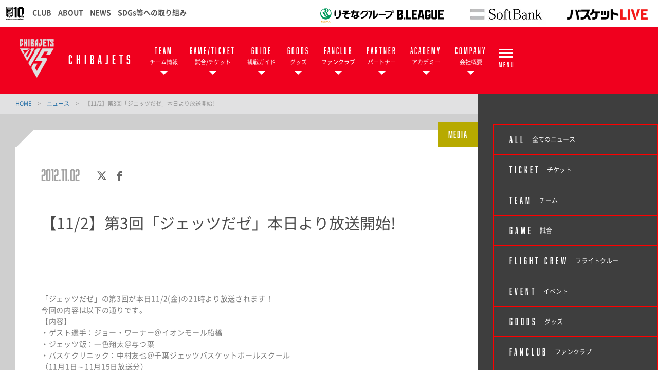

--- FILE ---
content_type: text/html; charset=utf-8
request_url: https://chibajets.jp/news/9393/
body_size: 12478
content:
<!DOCTYPE html>
<html lang="ja">
<head>
<meta charset="utf-8">
<meta http-equiv="X-UA-Compatible" content="IE=edge">
<meta name="viewport" content="width=device-width, initial-scale=1">
<title>【11/2】第3回「ジェッツだゼ」本日より放送開始! | 千葉ジェッツ</title>
<meta name="Description" content="「ジェッツだゼ」の第3回が本日11/2(金)の21時より放送されます！今回の内容は以下の通りです。【内容】・ゲスト選手：ジョー・">
<meta name="keywords"  content="千葉ジェッツ,バスケットボール,バスケ,B.LEAGUE,Bリーグ,プロリーグ,プロバスケ">
<meta name="google-site-verification" content="ZTaQAfgyZNigjghFRAxL8WmsZ6Sz-g5nHeCdKyK2e9k" />
<meta name="google-site-verification" content="cybbsOzOwFzPVul50JtqstkFeU8mMH96wdNfAYpOyjM" />




<meta name="keywords"  content="">




<meta property="og:title" content="【11/2】第3回「ジェッツだゼ」本日より放送開始!">
<meta property="og:description" content="&amp;nbsp;「ジェッツだゼ」の第3回が本日11/2(金)の21時より放送されます！今回の内容は以下の通りです。【内容】・ゲスト選手：ジョー・ ">
<meta property="og:image" content="http://chibajets.jphttps://www.bleague.jp/common/img/news_noimage.png">
<meta property="og:type" content="website">
<meta property="og:site_name" content="千葉ジェッツ">
<meta property="og:url" content="https://chibajets.jp/news/9393/">
<meta property="twitter:card" content="summary">
<meta property="twitter:title" content="【11/2】第3回「ジェッツだゼ」本日より放送開始!">
<meta property="twitter:description" content="&amp;nbsp;「ジェッツだゼ」の第3回が本日11/2(金)の21時より放送されます！今回の内容は以下の通りです。【内容】・ゲスト選手：ジョー・ ">
<meta property="twitter:image" content="https://chibajets.jphttps://www.bleague.jp/common/img/news_noimage.png">

<meta name="robots" content="index,follow">
<meta name="robots" content="NOODP">
<meta name="robots" content="NOYDIR">
<meta name="author" content="">

<meta name="google-site-verification" content="i6oxoT579qljMDDvh2GZffIHi5nJPRbhHl9emWzDYe8" />


<link rel="icon" href="https://www.bleague.jp/files/user/common/img/logo/s/cj_15th.png">
<link rel="shortcut icon" href="https://www.bleague.jp/files/user/common/img/logo/s/cj_15th.png" type="favicon.ico">
<link rel="apple-touch-icon" size="152x152" href="https://chibajets.bl.kuroco-img.app/v=1625125574/files/user/_/common/img/libs/apple-touch-icon.png">
<link rel="home" href="/" title="千葉ジェッツ" >
<link rel="index" href="/sitemap/" title="千葉ジェッツ サイトマップ" >
<link rel="canonical" href="https://chibajets.jp/news/9393/">
<link rel="alternate" media="handheld" href="https://chibajets.jp/news/9393/" >
<link rel="alternate" type="application/rss+xml" title="千葉ジェッツ" href="https://chibajets.jp/RSS.rdf">
<script src="https://chibajets.bl.kuroco-img.app/v=1530690523/files/user/js/redirect.js"></script>
    <link href="https://chibajets.bl.kuroco-img.app/v=/files/css/front/parts.css" rel="stylesheet" type="text/css" media="screen,print">
            <link href="https://chibajets.bl.kuroco-img.app/v=1639375586/files/css/front/user/wysiwyg_parts.css" rel="stylesheet" type="text/css" media="screen,print">
        <link href="https://chibajets.bl.kuroco-img.app/v=1657626023/files/css/front/customize.css" rel="stylesheet" type="text/css" media="screen,print">
    <link href="https://chibajets.bl.kuroco-img.app/v=1625130197/files/css/front/user/club_site_common.css" rel="stylesheet" type="text/css" media="screen,print">
    <link href="https://chibajets.bl.kuroco-img.app/v=1706754869/files/css/front/user/common-font.css" rel="stylesheet" type="text/css" media="screen,print">
    <link href="https://chibajets.bl.kuroco-img.app/v=1625130197/files/css/front/user/common-font-awesome.min.css" rel="stylesheet" type="text/css" media="screen,print">
    <link href="https://chibajets.bl.kuroco-img.app/v=1766014808/files/css/front/user/gadget-common.css" rel="stylesheet" type="text/css" media="screen,print">
    <link href="https://chibajets.bl.kuroco-img.app/v=1625130197/files/css/front/user/gadget-contact.css" rel="stylesheet" type="text/css" media="screen,print">
    <link href="https://chibajets.bl.kuroco-img.app/v=1625130197/files/css/front/user/gadget-font-awesome.min.css" rel="stylesheet" type="text/css" media="screen,print">
    <link href="https://chibajets.bl.kuroco-img.app/v=1625130197/files/css/front/user/gadget-ie.css" rel="stylesheet" type="text/css" media="screen,print">
    <link href="https://chibajets.bl.kuroco-img.app/v=1625130197/files/css/front/user/gadget-schedule.css" rel="stylesheet" type="text/css" media="screen,print">
    <link href="https://chibajets.bl.kuroco-img.app/v=1625130197/files/css/front/user/gadget-team-color.css" rel="stylesheet" type="text/css" media="screen,print">	
            <link href="https://chibajets.bl.kuroco-img.app/v=1662711354/files/css/front/user/team.css" rel="stylesheet" type="text/css" media="screen,print">
    <link href="https://chibajets.bl.kuroco-img.app/v=1625130197/files/css/front/user/colorbox.css" rel="stylesheet">
    <!-- <link href="https://use.fontawesome.com/releases/v5.0.6/css/all.css" rel="stylesheet"> -->
        <link href="https://use.fontawesome.com/releases/v6.4.2/css/all.css" rel="stylesheet">
        <link href="https://chibajets.bl.kuroco-img.app/v=1742280318/files/user/assets_x_component/css/x.css" rel="stylesheet">

<script type="text/javascript">
    var side_off = 0;
</script>


<!-- Google Tag Manager -->
<script>(function(w,d,s,l,i){w[l]=w[l]||[];w[l].push({'gtm.start':
new Date().getTime(),event:'gtm.js'});var f=d.getElementsByTagName(s)[0],
j=d.createElement(s),dl=l!='dataLayer'?'&l='+l:'';j.async=true;j.src=
'https://www.googletagmanager.com/gtm.js?id='+i+dl;f.parentNode.insertBefore(j,f);
})(window,document,'script','dataLayer','GTM-T3JDL9H');</script>
<!-- End Google Tag Manager -->

<!-- Google Tag Manager チーム用 -->
<script>(function(w,d,s,l,i){w[l]=w[l]||[];w[l].push({'gtm.start':
new Date().getTime(),event:'gtm.js'});var f=d.getElementsByTagName(s)[0],
j=d.createElement(s),dl=l!='dataLayer'?'&l='+l:'';j.async=true;j.src=
'https://www.googletagmanager.com/gtm.js?id='+i+dl;f.parentNode.insertBefore(j,f);
})(window,document,'script','dataLayer','GTM-TDG3DJ5');</script>
<!-- End Google Tag Manager チーム用 -->

<!-- msgs -->
<script type="text/javascript">
(function( window, document, script ) {
  var id =  "iykb" ;
  var firstScriptTag=document.getElementsByTagName( script )[0],
    newScriptTag = document.createElement(script);
  newScriptTag.async = true;
  newScriptTag.src = 'https://tm.msgs.jp/stm.js?id=' + id ;
  firstScriptTag.parentNode.insertBefore(newScriptTag,firstScriptTag) ;
})(window,document,'script');
</script>
<!-- End msgs -->



<style>
    @media screen and (max-width: 767px) {
        .err_block {
            width: 100%;
        }
    }
    @media screen and (min-width: 640px){
        #footerbanner {
            display:none;
            position: fixed;
            bottom: 0;
            z-index: 1000;
        }
        #footerbanner a {
            display: block;
            width: auto;
            height: 150px;
        }
        #footerbanner a img {
            width: auto;
            height: 150px;
        }
    }
    @media screen and (max-width: 640px){
        .ftr_ptr_list li {
            width: 48%;
            float: left;
        }
        #footerbanner {
        display: block;
        position: fixed;
        bottom: 0;
        z-index: 1000;
        }
        #footerbanner a {
        display: block;
        width: 100%;
        height: auto;
        }
        #footerbanner a img {
        width: 100%;
        height: auto;
        }
        #footerbanner a.bnr_btn {
            width: 15px;
            position: absolute;
            top: 0;
            right: 0;
            height: 15px;
            /*border-radius: 50px;*/
            border: 2px solid #fff;
        }
        #footerbanner a.bnr_btn:before {
            content: "";
            width: 10px;
            position: absolute;
            top: 0;
            left: 0;
            height: 2px;
            background-color: #fff;
            right: 0;
            margin: auto;
            transform: rotate(-46deg);
            bottom: 0;
        }
        #footerbanner a.bnr_btn:after {
            content: "";
            width: 10px;
            position: absolute;
            top: 0;
            left: 0;
            height: 2px;
            background-color: #fff;
            right: 0;
            margin: auto;
            transform: rotate(46deg);
            bottom: 0;
        }
    }
</style>
<link href="https://chibajets.bl.kuroco-img.app/v=/news/game_results/style.css" media="all" rel="stylesheet" type="text/css" />


</head>
<body id="page_topics_detail1">

<!-- Google Tag Manager (noscript) -->
<noscript><iframe src="https://www.googletagmanager.com/ns.html?id=GTM-T3JDL9H"
height="0" width="0" style="display:none;visibility:hidden"></iframe></noscript>
<!-- End Google Tag Manager (noscript) -->
<div id="responsive"></div>
<!--[if lt IE 9]>
<script src="//cdnjs.cloudflare.com/ajax/libs/respond.js/1.4.2/respond.min.js"></script>
<![endif]-->


<!-- ハンバーガーメニュー -->
<div class="layout-top-search">
  <div class="overlay" id="js-top-search-close"></div>
  <div class="content">
    <form action="">
      <input type="text" placeholder="検索ワードを入力してください。">
      <input type="submit" value="">
    </form>
  </div>
</div>

<div class="layout-popup-tnav">
  <div class="close-trigger" id="js-popup-tnav-close"></div>
  <div class="content">
    <div class="left">
    </div>
    <div class="right">
    </div>
      <ul class="tsns-wrap">
                                                        <li class="tsns02"><a rel="noopener" href="https://x.com/CHIBAJETS" target="_blank" title="x"><i class="demo-icon fa-brands fa-x-twitter"></i></a></li>
                                                                                                                                                                                                                                                                                                                    <li class="tsns03"><a rel="noopener" href="https://www.facebook.com/chibajets/" target="_blank" title="Facebook"><i class="demo-icon icon-fb"></i></a></li>
                                                                                                                                                                                    <li class="tsns04"><a rel="noopener" href="https://www.instagram.com/chibajets_official/" target="_blank" title="Instagram"><i class="demo-icon icon-insta"></i></a></li>
                                                                                                                                                                                    <li class="tsns05"><a rel="noopener" href="https://lin.ee/r3iNxbC" target="_blank" title="LINE"><i class="fab fa-line"></i></a></li>
                                                                                                                                                                                    <li class="tsns06"><a rel="noopener" href="https://www.youtube.com/channel/UCv3TsVRIKurgCjifJkxuM3A" target="_blank" title="YouTube"><i class="demo-icon icon-youtube-play"></i></a></li>
                                                                                                                                                                                    <li class="tsns07"><a rel="noopener" href="https://faq.chibajets.jp/support/tickets/new" target="_blank" title="email"><i class="demo-icon icon-mail"></i></a></li>
                                          </ul>
      <ul class="tnav-wrap">
            
        <li class="tnav01 has-2ndnav">
                    <a rel="noopener" href="https://chibajets.jp/team/players/" target="_blank">
                      <p class="en is-animate "><span>TEAM</span></p>
            <p class="ja">チーム情報</p>
          </a>
                    <div class="second-nav">
                                  <a href="https://chibajets.jp/team/players/">
                        選手一覧
            </a>
                                  <a href="https://chibajets.jp/team/staffs/">
                        チームスタッフ
            </a>
                                  <a href="https://chibajets.jp/team/">
                        チームスローガン
            </a>
                                  <a href="https://chibajets.jp/standings/">
                        順位表
            </a>
                                  <a href="https://chibajets.jp/flightcrew/">
                        フライトクルー
            </a>
                                  <a href="https://chibajets.jp/youth/top/">
                        ユース
            </a>
                                  <a href="https://chibajets.jp/youth/eliteclass/">
                        エリートクラス
            </a>
                    </div>
                  </li>
            
        <li class="tnav02 has-2ndnav">
                    <a rel="noopener" href="https://chibajets.jp/schedule/" target="_blank">
                      <p class="en is-animate "><span>GAME/TICKET</span></p>
            <p class="ja">試合/チケット</p>
          </a>
                    <div class="second-nav">
                                  <a href="https://chibajets.jp/schedule/">
                        試合日程
            </a>
                                  <a href="https://chibajets.jp/lp/ticket_lp">
                        チケットインフォメーション
            </a>
                                  <a href="https://chibajets.jp/news/detail/id=23506">
                        シーズンチケット
            </a>
                                  <a href="https://chibajets.jp/volunteerstaff/">
                        ボランティアスタッフ募集
            </a>
                                  <a rel="noopener" href="https://faq.chibajets.jp/support/solutions/73000025055" target="_blank">
                        よくある質問(チケット)
            </a>
                    </div>
                  </li>
            
        <li class="tnav03 has-2ndnav">
                    <a rel="noopener" href="https://chibajets.jp/guide/" target="_blank">
                      <p class="en is-animate "><span>GUIDE</span></p>
            <p class="ja">観戦ガイド</p>
          </a>
                    <div class="second-nav">
                                  <a rel="noopener" href="https://chibajets.jp/lp/firstflight/" target="_blank">
                        はじめての観戦ガイド
            </a>
                                  <a rel="noopener" href="https://chibajets.jp/game_information/" target="_blank">
                        ホームゲーム情報
            </a>
                                  <a rel="noopener" href="https://chibajets.jp/gourmet_information/" target="_blank">
                        グルメ情報
            </a>
                                  <a rel="noopener" href="https://chibajets.jp/rules/" target="_blank">
                        観戦マナー＆ルール
            </a>
                                  <a href="https://chibajets.jp/access/">
                        アクセス
            </a>
                                  <a rel="noopener" href="https://chibajets.jp/guide/support" target="_blank">
                        サポートが必要な方へ
            </a>
                                  <a rel="noopener" href="https://faq.chibajets.jp/support/solutions/folders/73000469402" target="_blank">
                        よくある質問(観戦ガイド)
            </a>
                    </div>
                  </li>
            
        <li class="tnav04 has-2ndnav">
                    <a rel="noopener" href="https://www.bleague-shop.jp/cj?utm_source=web&amp;utm_medium=globalnav" target="_blank">
                      <p class="en is-animate "><span>GOODS</span></p>
            <p class="ja">グッズ</p>
          </a>
                    <div class="second-nav">
                                  <a rel="noopener" href="https://www.bleague-shop.jp/cj?utm_source=web&amp;utm_medium=globalnav" target="_blank">
                        千葉ジェッツ 公式オンラインショップ
            </a>
                                  <a rel="noopener" href="https://chibajets.jp/licensee/" target="_blank">
                        ライセンシー募集
            </a>
                    </div>
                  </li>
            
        <li class="tnav05 has-2ndnav">
                    <a rel="noopener" href="https://chibajets.jp/fanclub/2025-26" target="_blank">
                      <p class="en is-animate "><span>FANCLUB</span></p>
            <p class="ja">ファンクラブ</p>
          </a>
                    <div class="second-nav">
                                  <a rel="noopener" href="https://chibajets.jp/fanclub/2025-26" target="_blank">
                        2025-26シーズン 6TH MAN CLUB
            </a>
                                  <a href="https://chibajets.jp/fanclub/2025-26/jets-mileage">
                        千葉ジェッツマイレージ
            </a>
                                  <a href="https://chibajets.jp/fan-club/2025-26/event">
                        6TH MAN CLUB会員特典イベント
            </a>
                                  <a href="https://chibajets.jp/fan-club/2024-25/app">
                        公式アプリ
            </a>
                                  <a rel="noopener" href="https://chibajets.jp/fanclub/honor-booster/" target="_blank">
                        名誉ブースター
            </a>
                                  <a href="https://chibajets.jp/fan-club/2021-22/faq">
                        よくあるご質問
            </a>
                    </div>
                  </li>
            
        <li class="tnav06 has-2ndnav">
                    <a rel="noopener" href="https://chibajets.jp/bepartner/" target="_blank">
                      <p class="en is-animate "><span>PARTNER</span></p>
            <p class="ja">パートナー</p>
          </a>
                    <div class="second-nav">
                                  <a href="https://chibajets.jp/bepartner/">
                        パートナーにご興味のある方
            </a>
                                  <a rel="noopener" href="https://chibajets.jp/partner/" target="_blank">
                        パートナー一覧
            </a>
                                  <a href="https://chibajets.jp/partner/boost-company/">
                        ブーストカンパニー
            </a>
                                  <a href="https://chibajets.jp/vendingmachine/">
                        応援自動販売機
            </a>
                    </div>
                  </li>
            
        <li class="tnav07 has-2ndnav">
                    <a rel="noopener" href="https://chibajets.jp/academy/" target="_blank">
                      <p class="en is-animate "><span>ACADEMY</span></p>
            <p class="ja">アカデミー</p>
          </a>
                    <div class="second-nav">
                                  <a href="https://chibajets.jp/academy/">
                        アカデミーインフォメーション
            </a>
                                  <a href="https://chibajets.jp/academy/school/">
                        バスケットボールスクール
            </a>
                                  <a href="https://chibajets.jp/academy/club/">
                        バスケットボールクラブ
            </a>
                                  <a href="https://chibajets.jp/academy/cheer-school/">
                        チアリーディングスクール
            </a>
                                  <a href="https://chibajets.jp/academy/sj-youth/">
                        STAR JETS ユース
            </a>
                                  <a href="https://chibajets.jp/academy/faq/">
                        よくある質問
            </a>
                    </div>
                  </li>
            
        <li class="tnav08 has-2ndnav">
                    <a rel="noopener" href="https://chibajets.jp/about/" target="_blank">
                      <p class="en is-animate "><span>COMPANY</span></p>
            <p class="ja">会社概要</p>
          </a>
                    <div class="second-nav">
                                  <a rel="noopener" href="https://chibajets.jp/about/" target="_blank">
                        会社概要
            </a>
                                  <a rel="noopener" href="https://chibajets.jp/mvv/" target="_blank">
                        企業理念
            </a>
                                  <a rel="noopener" href="https://chibajets.jp/lp/jetsassist" target="_blank">
                        社会貢献活動 "JETS ASSIST"
            </a>
                                  <a rel="noopener" href="https://chibajets.jp/friendly-town/" target="_blank">
                        フレンドリータウン
            </a>
                                  <a rel="noopener" href="https://chibajets.jp/ir/" target="_blank">
                        IR情報
            </a>
                    </div>
                  </li>
            
        <li class="tnav09 has-2ndnav">
                    <a rel="noopener" href="#" target="_blank">
                      <p class="en is-animate "><span>BASKETBALL ASSOCIATION</span></p>
            <p class="ja">バスケットボール協会</p>
          </a>
                    <div class="second-nav">
                                  <a rel="noopener" href="http://cbba.jp/" target="_blank">
                        千葉県バスケットボール協会
            </a>
                                  <a rel="noopener" href="http://www.fbafba.net/" target="_blank">
                        船橋市バスケットボール協会
            </a>
                    </div>
                  </li>
            
        <li class="tnav010 has-2ndnav">
                    <a rel="noopener" href="https://chibajets.jp/recruit/" target="_blank">
                      <p class="en is-animate "><span>RECRUIT</span></p>
            <p class="ja">求人情報</p>
          </a>
                    <div class="second-nav">
                                  <a href="https://chibajets.jp/recruit/">
                        求人情報
            </a>
                    </div>
                  </li>
            
        <li class="tnav011 has-2ndnav">
                    <a rel="noopener" href="https://faq.chibajets.jp/support/home" target="_blank">
                      <p class="en is-animate "><span>FAQ</span></p>
            <p class="ja">よくあるご質問</p>
          </a>
                    <div class="second-nav">
                                  <a rel="noopener" href="https://faq.chibajets.jp/support/home" target="_blank">
                        よくあるご質問
            </a>
                    </div>
                  </li>
              <li class="team-nav-trigger js-popup-tnav-open">
          <div class="icn-wrap">
            <div class="icn"><span></span></div>
            <span class="title">MENU</span>
          </div>
        </li>
      </ul>

      <div class="team-nav-trigger sp">
          <div class="icn"><span></span></div>
          <span class="title">MENU</span>
      </div>
    </div>
</div>
<header class="layout-team-header bg-main">
    <div class="inner">
        <div class="team-sns no-fanclub">
            <ul class="tsns-wrap">
                                                                        <li class="tsns02"><a rel="noopener" href="https://x.com/CHIBAJETS" target="_blank"><i class="demo-icon fa-brands fa-x-twitter"></i></a></li>
                                                                                                                                                                                                                                                                                                                                                                                                        <li class="tsns03"><a rel="noopener" href="https://www.facebook.com/chibajets/" target="_blank"><i class="demo-icon icon-fb"></i></a></li>
                                                                                                                                                                                                                                    <li class="tsns04"><a rel="noopener" href="https://www.instagram.com/chibajets_official/" target="_blank"><i class="demo-icon icon-insta"></i></a></li>
                                                                                                                                                                                                                                    <li class="tsns05"><a rel="noopener" href="https://lin.ee/r3iNxbC" target="_blank"><i class="fab fa-line"></i></a></li>
                                                                                                                                                                                                                                    <li class="tsns06"><a rel="noopener" href="https://www.youtube.com/channel/UCv3TsVRIKurgCjifJkxuM3A" target="_blank"><i class="demo-icon icon-youtube-play"></i></a></li>
                                                                                                                                                                                                                                    <li class="tsns07"><a rel="noopener" href="https://faq.chibajets.jp/support/tickets/new" target="_blank"><i class="demo-icon icon-mail"></i></a></li>
                                                                <!-- <li class="tsns01"><a href="#" class="js-top-search-open"><i class="demo-icon icon-search"></i></a></li>
                <li class="tsns02"><a rel="noopener" href="https://twitter.com/hiroshimadflies" target="_blank"><i class="demo-icon icon-twt"></i></a></li>
                <li class="tsns03"><a rel="noopener" href="https://www.facebook.com/hiroshimadragonflies/" target="_blank"><i class="demo-icon icon-fb"></i></a></li>
                <li class="tsns04"><a rel="noopener" href="https://www.instagram.com/hiroshimadragonflies/" target="_blank"><i class="demo-icon icon-insta"></i></a></li> -->
            </ul>
        </div>

        <div class="team-logo-wrap">
            <h1 class="team-logo"><a href="https://chibajets.jp/"><img src="https://www.bleague.jp/files/user/common/img/logo/bg-black/s/cj_15th.png" alt="千葉ジェッツ"></a></h1>
            
            <p class="en">CHIBAJETS</p>

        </div>

        <div class="team-nav-trigger js-popup-tnav-open sp">
            <div class="icn"><span></span></div>
            <span class="title">MENU</span>
        </div>
        <div class="team-nav">
            <div class="side-btn side-prev"></div>
            <div class="side-btn side-next"></div>
            <div class="team-nav-scroll">
                <div class="team-nav-inner">
                    <ul class="tnav-wrap" style="white-space: nowrap;">
                                        
                                            <li class="tnav01 has-2ndnav">
                                                        <a href="https://chibajets.jp/team/players/">
                                                            <p class="en is-animate"><span>TEAM</span></p>
                                <p class="ja">チーム情報</p>
                            </a>
                                                        <div class="second-nav">
                                                                                    <a href="https://chibajets.jp/team/players/">
                                                        選手一覧
                            </a>
                                                                                    <a href="https://chibajets.jp/team/staffs/">
                                                        チームスタッフ
                            </a>
                                                                                    <a href="https://chibajets.jp/team/">
                                                        チームスローガン
                            </a>
                                                                                    <a href="https://chibajets.jp/standings/">
                                                        順位表
                            </a>
                                                                                    <a href="https://chibajets.jp/flightcrew/">
                                                        フライトクルー
                            </a>
                                                                                    <a href="https://chibajets.jp/youth/top/">
                                                        ユース
                            </a>
                                                                                    <a href="https://chibajets.jp/youth/eliteclass/">
                                                        エリートクラス
                            </a>
                                                        </div>
                                                    </li>
                                                            
                                            <li class="tnav02 has-2ndnav">
                                                        <a rel="noopener" href="https://chibajets.jp/schedule/" target="_blank">
                                                            <p class="en is-animate"><span>GAME/TICKET</span></p>
                                <p class="ja">試合/チケット</p>
                            </a>
                                                        <div class="second-nav">
                                                                                    <a href="https://chibajets.jp/schedule/">
                                                        試合日程
                            </a>
                                                                                    <a href="https://chibajets.jp/lp/ticket_lp">
                                                        チケットインフォメーション
                            </a>
                                                                                    <a href="https://chibajets.jp/news/detail/id=23506">
                                                        シーズンチケット
                            </a>
                                                                                    <a href="https://chibajets.jp/volunteerstaff/">
                                                        ボランティアスタッフ募集
                            </a>
                                                                                    <a rel="noopener" href="https://faq.chibajets.jp/support/solutions/73000025055" target="_blank">
                                                        よくある質問(チケット)
                            </a>
                                                        </div>
                                                    </li>
                                                            
                                            <li class="tnav03 has-2ndnav">
                                                        <a href="https://chibajets.jp/guide/">
                                                            <p class="en is-animate"><span>GUIDE</span></p>
                                <p class="ja">観戦ガイド</p>
                            </a>
                                                        <div class="second-nav">
                                                                                    <a rel="noopener" href="https://chibajets.jp/lp/firstflight/" target="_blank">
                                                        はじめての観戦ガイド
                            </a>
                                                                                    <a rel="noopener" href="https://chibajets.jp/game_information/" target="_blank">
                                                        ホームゲーム情報
                            </a>
                                                                                    <a rel="noopener" href="https://chibajets.jp/gourmet_information/" target="_blank">
                                                        グルメ情報
                            </a>
                                                                                    <a rel="noopener" href="https://chibajets.jp/rules/" target="_blank">
                                                        観戦マナー＆ルール
                            </a>
                                                                                    <a href="https://chibajets.jp/access/">
                                                        アクセス
                            </a>
                                                                                    <a rel="noopener" href="https://chibajets.jp/guide/support" target="_blank">
                                                        サポートが必要な方へ
                            </a>
                                                                                    <a rel="noopener" href="https://faq.chibajets.jp/support/solutions/folders/73000469402" target="_blank">
                                                        よくある質問(観戦ガイド)
                            </a>
                                                        </div>
                                                    </li>
                                                            
                                            <li class="tnav04 has-2ndnav">
                                                        <a rel="noopener" href="https://www.bleague-shop.jp/cj?utm_source=web&amp;utm_medium=globalnav" target="_blank">
                                                            <p class="en is-animate"><span>GOODS</span></p>
                                <p class="ja">グッズ</p>
                            </a>
                                                        <div class="second-nav">
                                                                                    <a rel="noopener" href="https://www.bleague-shop.jp/cj?utm_source=web&amp;utm_medium=globalnav" target="_blank">
                                                        千葉ジェッツ 公式オンラインショップ
                            </a>
                                                                                    <a rel="noopener" href="https://chibajets.jp/licensee/" target="_blank">
                                                        ライセンシー募集
                            </a>
                                                        </div>
                                                    </li>
                                                            
                                            <li class="tnav05 has-2ndnav">
                                                        <a rel="noopener" href="https://chibajets.jp/fanclub/2025-26" target="_blank">
                                                            <p class="en is-animate"><span>FANCLUB</span></p>
                                <p class="ja">ファンクラブ</p>
                            </a>
                                                        <div class="second-nav">
                                                                                    <a rel="noopener" href="https://chibajets.jp/fanclub/2025-26" target="_blank">
                                                        2025-26シーズン 6TH MAN CLUB
                            </a>
                                                                                    <a href="https://chibajets.jp/fanclub/2025-26/jets-mileage">
                                                        千葉ジェッツマイレージ
                            </a>
                                                                                    <a href="https://chibajets.jp/fan-club/2025-26/event">
                                                        6TH MAN CLUB会員特典イベント
                            </a>
                                                                                    <a href="https://chibajets.jp/fan-club/2024-25/app">
                                                        公式アプリ
                            </a>
                                                                                    <a rel="noopener" href="https://chibajets.jp/fanclub/honor-booster/" target="_blank">
                                                        名誉ブースター
                            </a>
                                                                                    <a href="https://chibajets.jp/fan-club/2021-22/faq">
                                                        よくあるご質問
                            </a>
                                                        </div>
                                                    </li>
                                                            
                                            <li class="tnav06 has-2ndnav">
                                                        <a href="https://chibajets.jp/bepartner/">
                                                            <p class="en is-animate"><span>PARTNER</span></p>
                                <p class="ja">パートナー</p>
                            </a>
                                                        <div class="second-nav">
                                                                                    <a href="https://chibajets.jp/bepartner/">
                                                        パートナーにご興味のある方
                            </a>
                                                                                    <a rel="noopener" href="https://chibajets.jp/partner/" target="_blank">
                                                        パートナー一覧
                            </a>
                                                                                    <a href="https://chibajets.jp/partner/boost-company/">
                                                        ブーストカンパニー
                            </a>
                                                                                    <a href="https://chibajets.jp/vendingmachine/">
                                                        応援自動販売機
                            </a>
                                                        </div>
                                                    </li>
                                                            
                                            <li class="tnav07 has-2ndnav">
                                                        <a rel="noopener" href="https://chibajets.jp/academy/" target="_blank">
                                                            <p class="en is-animate"><span>ACADEMY</span></p>
                                <p class="ja">アカデミー</p>
                            </a>
                                                        <div class="second-nav">
                                                                                    <a href="https://chibajets.jp/academy/">
                                                        アカデミーインフォメーション
                            </a>
                                                                                    <a href="https://chibajets.jp/academy/school/">
                                                        バスケットボールスクール
                            </a>
                                                                                    <a href="https://chibajets.jp/academy/club/">
                                                        バスケットボールクラブ
                            </a>
                                                                                    <a href="https://chibajets.jp/academy/cheer-school/">
                                                        チアリーディングスクール
                            </a>
                                                                                    <a href="https://chibajets.jp/academy/sj-youth/">
                                                        STAR JETS ユース
                            </a>
                                                                                    <a href="https://chibajets.jp/academy/faq/">
                                                        よくある質問
                            </a>
                                                        </div>
                                                    </li>
                                                            
                                            <li class="tnav08 has-2ndnav">
                                                        <a rel="noopener" href="https://chibajets.jp/about/" target="_blank">
                                                            <p class="en is-animate"><span>COMPANY</span></p>
                                <p class="ja">会社概要</p>
                            </a>
                                                        <div class="second-nav">
                                                                                    <a rel="noopener" href="https://chibajets.jp/about/" target="_blank">
                                                        会社概要
                            </a>
                                                                                    <a rel="noopener" href="https://chibajets.jp/mvv/" target="_blank">
                                                        企業理念
                            </a>
                                                                                    <a rel="noopener" href="https://chibajets.jp/lp/jetsassist" target="_blank">
                                                        社会貢献活動 "JETS ASSIST"
                            </a>
                                                                                    <a rel="noopener" href="https://chibajets.jp/friendly-town/" target="_blank">
                                                        フレンドリータウン
                            </a>
                                                                                    <a rel="noopener" href="https://chibajets.jp/ir/" target="_blank">
                                                        IR情報
                            </a>
                                                        </div>
                                                    </li>
                                                            
                                                            
                                                            
                                                                <li class="team-nav-trigger js-popup-tnav-open">
                            <div class="icn-wrap">
                                <div class="icn"><span></span></div>
                                <span class="title">MENU</span>
                            </div>
                        </li>
                    </ul>
                </div>
            </div>
        </div>
    </div>
</header>

    <div class="layout-subpage-header">
                                                                                                                                                                                                                                                    </div>



<div class="layout-subpage-header">
    
</div>



<div class="layout-content">
    <div class="layout-main">
    <div class="bread">
          <span class="txt-main">
      <a href="https://chibajets.jp/">
        HOME      </a>
    </span>
    <span class="divide">&gt;</span>
              <span class="txt-main">
      <a href="https://chibajets.jp/news/">
        ニュース      </a>
    </span>
    <span class="divide">&gt;</span>
              <span>【11/2】第3回「ジェッツだゼ」本日より放送開始!</span>
      </div>

    
    

<section class="layout-second">
  <article class="news-article">
    <header class="second-header">
      <div class="top">
        <div class="slice"></div>          
        <div class="category-label">
        <ul style="font-size:0;">
                                      <li style="background-color:#b7aa00;">
                    <a href="https://chibajets.jp/news/contents_type=31">MEDIA</a>
                </li>
                                                                                                    </ul>
        </div>
      </div>
      
<div class="btm">
      <div class="news-meta">
        <div class="update">
          <time datetime="2012-11-02">2012.11.02</time>
        </div>
        <div class="news-sns">
          <div class="twt">
            <a rel="noopener" href="https://x.com/intent/tweet?url=https://chibajets.jp/news/9393/&amp;text=【11/2】第3回「ジェッツだゼ」本日より放送開始!" class="demo-icon" target="_blank">
              <i class="demo-icon fa-brands fa-x-twitter"></i>
            </a>
            
            <script>!function(d,s,id){var js,fjs=d.getElementsByTagName(s)[0],p=/^http:/.test(d.location)?'http':'https';
                  if(!d.getElementById(id)){js=d.createElement(s);js.id=id;js.src=p+'://platform.twitter.com/widgets.js';
                  fjs.parentNode.insertBefore(js,fjs);}}(document, 'script', 'twitter-wjs');</script>
            
          </div>
          <div class="fb">
            <a href="https://www.facebook.com/share.php?u=https://chibajets.jp/news/9393/" onclick="window.open(this.href, 'window', 'width=550, height=450,personalbar=0,toolbar=0,scrollbars=1,resizable=1'); return false;">
                <i class="demo-icon icon-fb"></i>
            </a>
          </div>
        </div>
      </div>
  <div class="news-headline">
    <h2 class="title">【11/2】第3回「ジェッツだゼ」本日より放送開始!</h2>
  </div>
</div>

    </header>
    <div class="second-body cke_editable">                
      <article class="body">
        <div id="squeeze"><div class="id20 mb20 pt20"><p>&nbsp;<br />「ジェッツだゼ」の第3回が本日11/2(金)の21時より放送されます！<br />今回の内容は以下の通りです。</p><p>【内容】<br />・ゲスト選手：ジョー・ワーナー＠イオンモール船橋<br />・ジェッツ飯：一色翔太＠与つ葉<br />・バスケクリニック：中村友也＠千葉ジェッツバスケットボールスクール<br />（11月1日～11月15日放送分）</p><p>【放送局・放送日時】<br />■JCNグループ千葉県内４局（JCN市川JCNコアラ葛飾、JCN千葉、JCN船橋習志野）<br />&nbsp; &rarr;地デジ11ch（111ch）「JCN」チャンネルで放送<br />&nbsp; &nbsp; 月曜21:00・水曜20:00・金曜21:00・日曜18:30他<br />■JCNグループ17局<br />&rarr;地デジ10ch（101ch）「にっぽんケーブルチャンネル」にて放送<br />&nbsp; 土曜23:00・日曜19:00</p><p>※地デジ10chは10月1日放送開始のため、視聴には「チャンネル再スキャン」等の設定が必要となる場合がございます。　</p><p>是非、ご覧下さい！！</p></div></div>
      </article>
            <div class="news_file">
                            </div>
    </div>
  </article>
</section>


<style>
.news_file {
    padding-top: 30px;
}

.news_file .file_path {
    padding-right: 15px;
    vertical-align: middle;
}

.news_file .file_icon {
    color: #cfcfcf;
    display: inline-block;
}

.news_file .file_icon img {
    width: 30px;
    vertical-align: middle;
}

.category-label a{
    color: #FFF;
}


@media print, screen and (min-width: 768px){
    .news-article .second-header .category-label li {
        margin-left: 2px;
    }
}
.news-article{
    padding:0;
}
.second-header{
    position:relative;
}
.category-label{
    top:-9px;
}
@media print, screen and (min-width: 768px){
    .layout-second {
        margin: 30px 0 70px 30px;
    }
    .layout-second .second-header .top {
        z-index: 1;
        position: relative;
        margin-left: 35px;
        height: 44px;
    }
    .layout-second .second-header .btm {
        z-index: 1;
        position: relative;
        margin-top: -10px;
        padding: 0 50px 40px;
}
    .layout-second .second-body {
        padding: 50px;
        line-height: 1.6;
        letter-spacing: .05em;
        color: #797979;
        background: #FFF;
    }
    .layout-second .second-header .slice {
        z-index: 0;
        position: absolute;
        left: -24px;
        top: 10px;
        width: 50px;
        height: 50px;
        transform: rotate(45deg);
        -webkit-transform: rotate(45deg);
    }
    .news-article .news-meta {
        margin-bottom: 45px;
        padding-top: 30px;
    }
    
}
@media screen and (max-width: 767px){
    .layout-second {
        padding: 10px;
    }
    .layout-second .second-header .top {
        z-index: 1;
        position: relative;
        margin-left: 28px;
        height: 38px;
    }
    .layout-second .second-header .btm {
        z-index: 1;
        position: relative;
        margin-top: -10px;
        padding: 0 10px 30px;
    }
    .layout-second .second-header .slice {
        z-index: 0;
        position: absolute;
        left: -20px;
        top: 9px;
        width: 40px;
        height: 39px;
        transform: rotate(45deg);
        -webkit-transform: rotate(45deg);
    }
    .layout-second .second-body {
        padding: 20px 10px;
        line-height: 1.6;
        letter-spacing: .05em;
        color: #797979;
        background: #FFF;
    }
}
.demo-icon{
    color: #686868;
}
</style>


            <div class="btn-back">
        <a href="https://chibajets.jp/news/">ニュース一覧に戻る</a>
    </div>
    

<style>
@media print, screen and (min-width: 768px){
    .layout-main{
        padding-bottom:0;
    }
    .block-body{
        position: relative;
        overflow: hidden;
        zoom: 1;
        margin: -70px 0 45px;
        padding: 0 30px;
        -webkit-box-sizing: border-box;
        box-sizing: border-box;
    }

    .block-header {
        position: relative;
        padding: 25px 30px 95px 30px;
    }
    .block-header .title .en {
        margin-right: 10px;
        font-size: 33px;
        letter-spacing: .2em;
        display:inline-block;
    }
     .block-header .title .ja {
        margin-right: 10px;
        font-size: 26px;
    }
}
@media screen and (max-width: 767px){
    .block-header .title .en {
        font-size: 25px;
        letter-spacing: 3px;
    }
    .block-header .title .ja {
        font-size: 20px;
        letter-spacing: 2px;
    }
    .block-header .title {
        padding: 15px 10px;
        text-align: center;
    }
}
.block-header .title > * {
        display: inline-block;
    }
.category-label{
        top: 5px;
}
</style>


    
    </div>
    <div class="layout-side"> 
    
<script type="text/javascript">
    var side_off = 0;
</script>

<div class="layout-side-inner">
      <div class="component-sidenav">
          <div class="side-btn side-prev"></div>
          <div class="side-btn side-next"></div>
          <div class="component-sidenav-inner">
          	
          		<a href="https://chibajets.jp/news/">
          		    <span class="en">ALL</span>
                    <span class="ja">全てのニュース</span>
          		</a>
          	          	                <a href="https://chibajets.jp/news/?contents_type=28" class="">
                    <span class="en">TICKET</span>
                    <span class="ja">チケット</span>
                </a>
                                  	                <a href="https://chibajets.jp/news/?contents_type=32" class="">
                    <span class="en">TEAM</span>
                    <span class="ja">チーム</span>
                </a>
                                  	                <a href="https://chibajets.jp/news/?contents_type=4" class="">
                    <span class="en">GAME</span>
                    <span class="ja">試合</span>
                </a>
                                  	                <a href="https://chibajets.jp/news/?contents_type=65" class="">
                    <span class="en">FLIGHT CREW</span>
                    <span class="ja">フライトクルー</span>
                </a>
                                  	                <a href="https://chibajets.jp/news/?contents_type=29" class="">
                    <span class="en">EVENT</span>
                    <span class="ja">イベント</span>
                </a>
                                  	                <a href="https://chibajets.jp/news/?contents_type=26" class="">
                    <span class="en">GOODS</span>
                    <span class="ja">グッズ</span>
                </a>
                                  	                <a href="https://chibajets.jp/news/?contents_type=30" class="">
                    <span class="en">FANCLUB</span>
                    <span class="ja">ファンクラブ</span>
                </a>
                                  	                <a href="https://chibajets.jp/news/?contents_type=97" class="">
                    <span class="en">YOUTH</span>
                    <span class="ja">ユース</span>
                </a>
                                  	                <a href="https://chibajets.jp/news/?contents_type=34" class="">
                    <span class="en">ACADEMY</span>
                    <span class="ja">アカデミー</span>
                </a>
                                  	                <a href="https://chibajets.jp/news/?contents_type=31" class="">
                    <span class="en">MEDIA</span>
                    <span class="ja">メディア</span>
                </a>
                                  	                <a href="https://chibajets.jp/news/?contents_type=66" class="">
                    <span class="en">HOME TOWN FUNABASHI</span>
                    <span class="ja">ホームタウンふなばし</span>
                </a>
                                  	                <a href="https://chibajets.jp/news/?contents_type=87" class="">
                    <span class="en">LOCAL</span>
                    <span class="ja">地域</span>
                </a>
                                  	                <a href="https://chibajets.jp/news/?contents_type=27" class="">
                    <span class="en">OTHER</span>
                    <span class="ja">その他</span>
                </a>
                                  	                      	                      </div>
      </div>
      <div class="component-sp-sidenav" id="js-sidenav-sp">
          <div class="side-btn side-prev"></div>
          <div class="side-btn side-next"></div>
          <div class="component-sidenav-inner">
            
          		<a href="https://chibajets.jp/news/">
          		    <span class="en">ALL</span>
                    <span class="ja">全てのニュース</span>
          		</a>
          	          	                <a href="https://chibajets.jp/news/contents_type=28">
                    <span class="en">TICKET</span>
                    <span class="ja">チケット</span>
                </a>
                                  	                <a href="https://chibajets.jp/news/contents_type=32">
                    <span class="en">TEAM</span>
                    <span class="ja">チーム</span>
                </a>
                                  	                <a href="https://chibajets.jp/news/contents_type=4">
                    <span class="en">GAME</span>
                    <span class="ja">試合</span>
                </a>
                                  	                <a href="https://chibajets.jp/news/contents_type=65">
                    <span class="en">FLIGHT CREW</span>
                    <span class="ja">フライトクルー</span>
                </a>
                                  	                <a href="https://chibajets.jp/news/contents_type=29">
                    <span class="en">EVENT</span>
                    <span class="ja">イベント</span>
                </a>
                                  	                <a href="https://chibajets.jp/news/contents_type=26">
                    <span class="en">GOODS</span>
                    <span class="ja">グッズ</span>
                </a>
                                  	                <a href="https://chibajets.jp/news/contents_type=30">
                    <span class="en">FANCLUB</span>
                    <span class="ja">ファンクラブ</span>
                </a>
                                  	                <a href="https://chibajets.jp/news/contents_type=97">
                    <span class="en">YOUTH</span>
                    <span class="ja">ユース</span>
                </a>
                                  	                <a href="https://chibajets.jp/news/contents_type=34">
                    <span class="en">ACADEMY</span>
                    <span class="ja">アカデミー</span>
                </a>
                                  	                <a href="https://chibajets.jp/news/contents_type=31">
                    <span class="en">MEDIA</span>
                    <span class="ja">メディア</span>
                </a>
                                  	                <a href="https://chibajets.jp/news/contents_type=66">
                    <span class="en">HOME TOWN FUNABASHI</span>
                    <span class="ja">ホームタウンふなばし</span>
                </a>
                                  	                <a href="https://chibajets.jp/news/contents_type=87">
                    <span class="en">LOCAL</span>
                    <span class="ja">地域</span>
                </a>
                                  	                <a href="https://chibajets.jp/news/contents_type=27">
                    <span class="en">OTHER</span>
                    <span class="ja">その他</span>
                </a>
                                  	                      	                <a href="https://chibajets.jp/news/contents_type=96">
                    <span class="en">FOOD</span>
                    <span class="ja"></span>
                </a>
                                  </div>
      </div>
  </div>


    
    </div>
</div>




</div><!-- /.l-container--wrap -->
<!-- 全体のページに反映させる場合ここに記述 ここから-->
<!--
<div class="layout-sponsors">
    <section class="bnr-box bnrBox-1">
        <h2 class="bnrBox-ttl">ウェアサプライヤー</h2>
        <ul>
                                                                            </ul>
    </section>
    <section class="bnr-box bnrBox-2">
        <h2 class="bnrBox-ttl">プラチナパートナー</h2>
        <ul>
                                                                            </ul>
    </section>
    <section class="bnr-box bnrBox-3">
        <h2 class="bnrBox-ttl">ゴールドパートナー</h2>
        <ul>
                                                                            </ul>
        <ul>
                                                                            <li><a rel="noopener" target="_blank" href="http://example.com"><img src="https://chibajets.bl.kuroco-img.app/v=/files/user/images/top/top_ft_toyo.jpg" alt="test1"></a></li>
                                    </ul>
    </section>
    <section class="bnr-box bnrBox-4">
        <h2 class="bnrBox-ttl">シルバーパートナー</h2>
        <ul>
                                                                            </ul>
    </section>
    <section class="bnr-box bnrBox-4">
        <h2 class="bnrBox-ttl">ブロンズパートナー</h2>
        <ul>
                                                                            </ul>
    </section>
    <section class="bnr-box bnrBox-5">
        <h2 class="bnrBox-ttl">パートナー</h2>
        <ul>
                                                                            </ul>
    </section>
    <section class="bnr-box bnrBox-5">
        <h2 class="bnrBox-ttl">サプライヤー</h2>
        <ul>
                                                                            </ul>
    </section>
    <section class="bnr-box bnrBox-5">
        <h2 class="bnrBox-ttl">メディカルパートナー</h2>
        <ul>
                                                                            </ul>
    </section>
</div>-->

<div class="layout-sponsors sp-custom">
  <ul>
<li><a rel="noopener" href="https://mixi.co.jp/" target="_blank"><img src="https://chibajets.bl.kuroco-img.app/v=1753339969/files/user/partner/180x60_mixi_22-23cup-180x60.png" alt="株式会社MIXI" loading="lazy" width="180" height="60"></a></li> 
<li><a rel="noopener" href="https://www.kintarou-houme.com/" target="_blank"><img src="https://chibajets.bl.kuroco-img.app/v=1530024363/files/user/_/common/img/upload/sponsor/sp2.jpg" alt="株式会社金太郎ホーム" loading="lazy" width="180" height="60"></a></li>
<li><a rel="noopener" href="https://www.nihondengi.co.jp/" target="_blank"><img src="https://chibajets.bl.kuroco-img.app/v=1698048494/files/user/partner/180x60_nd.png" alt="日本電技株式会社" loading="lazy" width="180" height="60"></a></li>
<li><a rel="noopener" href="https://www.sateraito.jp/" target="_blank"><img src="https://chibajets.bl.kuroco-img.app/v=1670216994/files/user/partner/180x60_so.png" alt="株式会社サテライトオフィス" loading="lazy" width="180" height="60"></a></li>
<li><a rel="noopener" href="https://tokyo-tenryu.co.jp/" target="_blank"><img src="https://chibajets.bl.kuroco-img.app/v=1721876758/files/user/partner/180x60_tktr.png" alt="株式会社東京天竜" loading="lazy" width="180" height="60"></a></li>
<li><a rel="noopener" href="https://www.kamagayakogyo.co.jp/" target="_blank"><img src="https://chibajets.bl.kuroco-img.app/v=1530024363/files/user/_/common/img/upload/sponsor/sp5.jpg" alt="鎌ケ谷巧業株式会社" loading="lazy" width="180" height="60"></a></li>
<li><a rel="noopener" href="https://jp.puma.com/jp/ja" target="_blank"><img src="https://chibajets.bl.kuroco-img.app/v=1751415767/files/user/partner/banner_180x60_puma.png" alt="PUMA" loading="lazy" width="180" height="60"></a></li>
<li><a rel="noopener" href="https://www.decsys.co.jp" target="_blank"><img src="https://chibajets.bl.kuroco-img.app/v=1547170848/files/user/partner/banner_180x60_decsys.jpg" alt="株式会社デクシス" loading="lazy" width="180" height="60"></a></li>
<li><a rel="noopener" href="https://archicept.jp/" target="_blank"><img src="https://chibajets.bl.kuroco-img.app/v=1723605245/files/user/partner/180x60_ak.png" alt="株式会社アーキセプト" loading="lazy" width="180" height="60"></a></li>
<li><a rel="noopener" href="https://www.lens-apple.jp" target="_blank"><img src="https://chibajets.bl.kuroco-img.app/v=1664254687/files/user/partner/180x60_la2.jpg" alt="レンズアップル"></a></li>
<li><a rel="noopener" href="https://kenchiku-yagura.com/" target="_blank"><img src="https://chibajets.bl.kuroco-img.app/v=1732518049/files/user/partner/180x60_kky.png" alt="建築工房　櫓" loading="lazy" width="180" height="60"></a>
<li><a rel="noopener" href="https://www.chibabank.co.jp/" target="_blank"><img src="https://chibajets.bl.kuroco-img.app/v=1723606280/files/user/partner/180x60_cbgn.png" alt="株式会社千葉銀行" loading="lazy" width="180" height="60"></a></li>
<li><a rel="noopener" href="https://www.swallowgroup.jp/" target="_blank"><img src="https://chibajets.bl.kuroco-img.app/v=1761283672/files/user/partner/2510WEB_partner180px-swallow.png" alt="株式会社スワローロジスティクス" loading="lazy" width="180" height="60"></a></li>
<li><a rel="noopener" href="https://www.azest.jp/" target="_blank"><img src="https://chibajets.bl.kuroco-img.app/v=1760060340/files/user/partner/2510WEB_partner180px-_AZEST.png" alt="株式会社ア・ゼスト" loading="lazy" width="180" height="60"></li>
<li><a rel="noopener" href="https://kamagaya-bc.com/" target="_blank"><img src="https://chibajets.bl.kuroco-img.app/v=1759888368/files/user/partner/2509WEB_partner180px-_kamagayabirth.png" alt="医療法人社団 煌星会　鎌ヶ谷バースクリニック" loading="lazy" width="180" height="60"></a></li>
<li><a rel="noopener" href="https://www.keisei.co.jp/" target="_blank"><img src="https://chibajets.bl.kuroco-img.app/v=1760060340/files/user/partner/2510WEB_partner180px-_keisei.png" alt="京成電鉄株式会社" loading="lazy" width="180" height="60"></a></li>
<li><a rel="noopener" href="https://www.furuyashikiten.co.jp/" target="_blank"><img src="https://chibajets.bl.kuroco-img.app/v=1698048494/files/user/partner/180x60_kc.png" alt="古谷式典株式会社" loading="lazy" width="180" height="60"></a></li>
<li><a rel="noopener" href="https://www.visa.co.jp/" target="_blank"><img src="https://chibajets.bl.kuroco-img.app/v=1741137622/files/user/partner/180x60_visa.png" alt="ビザ・ワールドワイド・ジャパン株式会社"></a></li>
<li><a rel="noopener" href="https://www.cuc.ac.jp/" target="_blank"><img src="https://chibajets.bl.kuroco-img.app/v=1760060340/files/user/partner/2510WEB_partner180px-_CUC.png" alt="学校法人千葉学園　千葉商科大学"></a></li>
<li><a rel="noopener" href="https://www.asahi-life.co.jp/" target="_blank"><img src="https://chibajets.bl.kuroco-img.app/v=1762819106/files/user/partner/2510WEB_partner180px_asahiseimei.png" alt="朝日生命保険相互会社"></a></li>
<li><a rel="noopener" href="https://www.mitsuifudosan.co.jp/" target="_blank"><img src="https://chibajets.bl.kuroco-img.app/v=1760060341/files/user/partner/2510WEB_partner180px-_mitsui.png" alt="三井不動産株式会社"></a></li>
<li><a rel="noopener" href="https://www.fandp.co.jp/" target="_blank"><img src="https://chibajets.bl.kuroco-img.app/v=1721635341/files/user/partner/180x60_fp.png" alt="株式会社フクダ・アンド・パートナーズ" loading="lazy" width="180" height="60"></a></li>
<li><a rel="noopener" href="https://www.ankerjapan.com/" target="_blank"><img src="https://chibajets.bl.kuroco-img.app/v=1727165438/files/user/partner/180x60_aj.png" alt="アンカー・ジャパン株式会社" loading="lazy" width="180" height="60"></a></li>
<li><a rel="noopener" href="https://www.recycleparts.jp/haishaou/" target="_blank"><img src="https://chibajets.bl.kuroco-img.app/v=1758522680/files/user/partner/2509WEB_partner180px-_haisya.png" alt="廃車王 船橋店" loading="lazy" width="180" height="60"></a></li>
<li><a rel="noopener" href="https://www.jafs99.co.jp/" target="_blank"><img src="https://chibajets.bl.kuroco-img.app/v=1691117955/files/user/partner/180x60_jafs.png" alt="日本駐車場救急サービス株式会社" loading="lazy" width="180" height="60"></a></li>
<li><a rel="noopener" href="https://www.chibanippo.co.jp/company/" target="_blank"><img src="https://chibajets.bl.kuroco-img.app/v=1530024362/files/user/_/common/img/upload/sponsor/banner_180x60_chibanippo.png" alt="株式会社千葉日報社" loading="lazy" width="180" height="60"></a></li>
<li><a rel="noopener" href="https://www.biccamera.com/bc/main/" target="_blank"><img src="https://chibajets.bl.kuroco-img.app/v=1760060340/files/user/partner/2510WEB_partner180px-_bic.png" alt="株式会社ビックカメラ"></a></li>
<li><a rel="noopener" href="https://toprank.jp/" target="_blank"><img src="https://chibajets.bl.kuroco-img.app/v=1760060341/files/user/partner/2510WEB_partner180px-_tiprank.png" alt="株式会社トップランク" loading="lazy" width="180" height="60"></a></li>
<li><a rel="noopener" href="https://www.chibakogyo-bank.co.jp/" target="_blank"><img src="https://chibajets.bl.kuroco-img.app/v=1721721251/files/user/partner/180x60_cbkgn.png" alt="株式会社千葉興業銀行" loading="lazy" width="180" height="60"></a></li>
<li><a rel="noopener" href="https://www.fff.or.jp/" target="_blank"><img src="https://chibajets.bl.kuroco-img.app/v=1530024363/files/user/_/common/img/upload/sponsor/sp1.jpg" alt="医療法人社団紺整会 船橋整形外科病院" loading="lazy" width="180" height="60"></a></li>
<li><a rel="noopener" href="https://akatsuki-co.com/" target="_blank"><img src="https://chibajets.bl.kuroco-img.app/v=1759973642/files/user/partner/2509WEB_partner180px-_akatsuki.png" alt="あかつき建設株式会社" loading="lazy" width="180" height="60"></a></li>
<li><a rel="noopener" href="https://www.logisteed.com/jp/" target="_blank"><img src="https://chibajets.bl.kuroco-img.app/v=1721635089/files/user/partner/180x60_ig.png" alt="ロジスティード株式会社" loading="lazy" width="180" height="60"></a></li>
<li><a rel="noopener" href="https://jc-g.jp/" target="_blank"><img src="https://chibajets.bl.kuroco-img.app/v=1537769714/files/user/partner/banner_180x60_jc-g.jpg" alt="株式会社日本都市" loading="lazy" width="180" height="60"></a></li>
<li><a rel="noopener" href="https://f-p.jp/" target="_blank"><img src="https://chibajets.bl.kuroco-img.app/v=1732518049/files/user/partner/180x60_fps.png" alt="株式会社ファーストパートナーズ" loading="lazy" width="180" height="60"></a></li>
<li><a rel="noopener" href="https://curacion.jp/" target="_blank"><img src="https://chibajets.bl.kuroco-img.app/v=1721635578/files/user/partner/180x60_cg.png" alt="Curacion" loading="lazy" width="180" height="60"></a></li>
<li><a rel="noopener" href="https://www.jal.co.jp/jp/ja/" target="_blank"><img src="https://chibajets.bl.kuroco-img.app/v=1758522680/files/user/partner/2509WEB_partner180px-_JAL.png" alt="日本航空株式会社" loading="lazy" width="180" height="60"></a></li>
<li><a rel="noopener" href="https://panasonic.co.jp/ew/" target="_blank"><img src="https://chibajets.bl.kuroco-img.app/v=1758522681/files/user/partner/2509WEB_partner180px-_panasonic.png" alt="パナソニック株式会社エレクトリックワークス社" loading="lazy" width="180" height="60"></a></li>
<li><a rel="noopener" href="https://www.okamura-home.co.jp/" target="_blank"><img src="https://chibajets.bl.kuroco-img.app/v=1757994211/files/user/partner/2509WEB_partner180px-1_okmrhm.png" alt="株式会社オカムラホーム" loading="lazy" width="180" height="60"></a></li>
<li><a rel="noopener" href="https://www.dentsulive.co.jp/" target="_blank"><img src="https://chibajets.bl.kuroco-img.app/v=1757994489/files/user/partner/2509WEB_partner180px-1_dentsulive.png" alt="株式会社電通ライブ" loading="lazy" width="180" height="60"></a></li>
<li><a rel="noopener" href="https://www.okabe.co.jp/" target="_blank"><img src="https://chibajets.bl.kuroco-img.app/v=1727765852/files/user/partner/180x60_okb.png" alt="岡部株式会社" loading="lazy" width="180" height="60"></a></li>
<li><a rel="noopener" href="https://www.keio-kanko.co.jp/" target="_blank"><img src="https://chibajets.bl.kuroco-img.app/v=1745562418/files/user/partner/WEB_partner180px_keio.png" alt="京王観光株式会社" loading="lazy" width="180" height="60"></a></li> 
<li><a rel="noopener" href="https://nanoha-t.com/" target="_blank"><img src="https://chibajets.bl.kuroco-img.app/v=1759994591/files/user/partner/2510WEB_partner180px-_nanoha.png" alt="訪問看護ステーションなのは"></a></li>
<li><a rel="noopener" href="https://www.ccbji.co.jp/" target="_blank"><img src="https://chibajets.bl.kuroco-img.app/v=1759892758/files/user/partner/2510WEB_partner180px-_cocacola.png" alt="コカ・コーラボトラーズジャパン株式会社" loading="lazy" width="180" height="60"></a></li>
<li><a rel="noopener" href="https://englishcompany.jp/" target="_blank"><img src="https://chibajets.bl.kuroco-img.app/v=1764893304/files/user/partner/2512WEB_partner180px_EnglishC.png" alt="株式会社スタディーハッカー・ENGLISH COMPANY" loading="lazy" width="180" height="60"></a></li>
</ul>
</div>
<!-- 全体のページに反映させる場合ここに記述 ここまで-->
<footer class="layout-global-footer bg-main">
    <div class="team-logo"><a href="https://chibajets.jp/"><img src="https://www.bleague.jp/files/user/common/img/logo/bg-black/s/cj_15th.png" alt="千葉ジェッツ"></a></div>
      <ul class="foot-nav">
    
    <li><a href="https://faq.chibajets.jp/support/home">よくあるご質問</a></li>
    <!--　<li><a href="https://faq.chibajets.jp/support/tickets/new">お問い合わせ</a></li>-->
    <!--　<li><a href="https://chibajets.jp/inquiry/">お問い合わせ</a></li> -->
    <li><a href="https://chibajets.jp/privacypolicy/">プライバシーポリシー</a></li>
    <li><a href="https://chibajets.jp/terms/">利用規約</a></li>
    <li><a rel="noopener" href="https://mixi.co.jp/about/conductguidline/" target="_blank">ビジネスコンダクトガイドライン</a></li>
    <li><a rel="noopener" href="https://mixi.co.jp/about/humanrights/" target="_blank">MIXI GROUP人権方針</a></li>
  </ul>
  <p class="copy">©CHIBAJETS FUNABASHI</p>
 </footer>

<!--
<div id="footerbanner" >
    <a class="bnr_btn"></a>
    <a rel="noopener" href="https://www.bleague.jp/bleaguestamp/campaign201902/support2/?utm_source=c_chiba&amp;utm_medium=footerbanner&amp;utm_campaign=bleaguestamp_lp20190201" target="_blank">
        <img src="https://chibajets.bl.kuroco-img.app/v=1554096024/files/user/footerbanner02.jpg" alt="bleaguestamp">
    </a>
</div>
-->




<script src="https://chibajets.bl.kuroco-img.app/v=1586243338/files/js/front/user/const.js" charset="utf-8"></script>
<script src="https://ajax.googleapis.com/ajax/libs/jquery/2.2.2/jquery.min.js"></script>
<script src="https://www.google.com/jsapi"></script>
<!--<script src="https://chibajets.bl.kuroco-img.app/v=1570701451/files/user/js/library.js" charset="utf-8"></script>
<script src="https://chibajets.bl.kuroco-img.app/v=1518764763/files/js/front/user/js/scripts.js" charset="utf-8"></script>-->
<script src="https://chibajets.bl.kuroco-img.app/v=1527216196/files/js/front/user/plugins.js" charset="utf-8"></script>
<script src="https://chibajets.bl.kuroco-img.app/v=1642413992/files/js/front/user/common.js" charset="utf-8"></script>
<script src="https://use.typekit.net/xwd4wjq.js"></script>
<script src="https://chibajets.bl.kuroco-img.app/v=1581659079/files/js/front/user/schedule.js"></script>
<!-- スケジュール・カレンダーページで使用しないjsファイル -->
<script src="https://chibajets.bl.kuroco-img.app/v=1527157418/files/js/front/user/jquery.tmpl.js" charset="utf-8"></script>
<script src="https://chibajets.bl.kuroco-img.app/v=1657618886/files/js/front/user/top.js" charset="utf-8"></script>
<script src="https://chibajets.bl.kuroco-img.app/v=1657618768/files/js/front/user/slider.js" charset="utf-8"></script>
<!-- <sctipt src="https://chibajets.bl.kuroco-img.app/v=/files/js/front/user/view_club_stats.js"></sctipt> -->
<script src="https://chibajets.bl.kuroco-img.app/v=1587004187/files/js/front/user/view_standings.js"></script>


<script src="https://chibajets.bl.kuroco-img.app/v=1575528529/files/user/js/ticket_redirect.js"></script>
<!-- クラブマスタ取得 (ticket_redirect.jsで使用)-->

<script type="text/javascript">
    mediaIDs = [
            "lh"
            ,"an"
            ,"ub"
            ,"cj"
            ,"at"
            ,"sr"
            ,"kb"
            ,"yb"
            ,"na"
            ,"tg"
            ,"sn"
            ,"sm"
            ,"dd"
            ,"ls"
            ,"kh"
            ,"oe"
            ,"ss"
            ,"rg"
            ,"aw"
            ,"se"
            ,"yw"
            ,"ff"
            ,"ir"
            ,"gc"
            ,"ex"
            ,"ka"
            ,"ez"
            ,"bw"
            ,"fe"
            ,"ns"
            ,"bn"
            ,"hd"
            ,"fa"
            ,"eo"
            ,"rf"
            ,"kv"
            ,"ib"
            ,"sb"
            ,"cr"
            ,"hb"
            ,"ks"
            ,"gs"
            ,"vs"
            ,"aa"
            ,"ts"
            ,"to"
            ,"sg"
            ,"rk"
       ];
</script>

<script src="https://chibajets.bl.kuroco-img.app/v=1528182113/files/js/front/user/jquery.colorbox.js"></script>


<script>try{Typekit.load({ async: true });}catch(e){}</script>
<style type="text/css"><!--
.tk-abolition{font-family:"abolition",sans-serif;}.tk-jaf-herb{font-family:"jaf-herb",sans-serif;}.tk-abolition{font-family:"abolition",sans-serif;}@font-face{font-family:tk-jaf-herb-n4;src:url(https://use.typekit.net/af/5d8718/00000000000000000000f276/27/l?primer=7cdcb44be4a7db8877ffa5c0007b8dd865b3bbc383831fe2ea177f62257a9191&fvd=n4&v=3) format("woff2"),url(https://use.typekit.net/af/5d8718/00000000000000000000f276/27/d?primer=7cdcb44be4a7db8877ffa5c0007b8dd865b3bbc383831fe2ea177f62257a9191&fvd=n4&v=3) format("woff"),url(https://use.typekit.net/af/5d8718/00000000000000000000f276/27/a?primer=7cdcb44be4a7db8877ffa5c0007b8dd865b3bbc383831fe2ea177f62257a9191&fvd=n4&v=3) format("opentype");font-weight:400;font-style:normal;}@font-face{font-family:tk-jaf-herb-n7;src:url(https://use.typekit.net/af/32edbb/00000000000000000000f277/27/l?primer=7cdcb44be4a7db8877ffa5c0007b8dd865b3bbc383831fe2ea177f62257a9191&fvd=n7&v=3) format("woff2"),url(https://use.typekit.net/af/32edbb/00000000000000000000f277/27/d?primer=7cdcb44be4a7db8877ffa5c0007b8dd865b3bbc383831fe2ea177f62257a9191&fvd=n7&v=3) format("woff"),url(https://use.typekit.net/af/32edbb/00000000000000000000f277/27/a?primer=7cdcb44be4a7db8877ffa5c0007b8dd865b3bbc383831fe2ea177f62257a9191&fvd=n7&v=3) format("opentype");font-weight:700;font-style:normal;}@font-face{font-family:jaf-herb;src:url(https://use.typekit.net/af/5d8718/00000000000000000000f276/27/l?primer=7cdcb44be4a7db8877ffa5c0007b8dd865b3bbc383831fe2ea177f62257a9191&fvd=n4&v=3) format("woff2"),url(https://use.typekit.net/af/5d8718/00000000000000000000f276/27/d?primer=7cdcb44be4a7db8877ffa5c0007b8dd865b3bbc383831fe2ea177f62257a9191&fvd=n4&v=3) format("woff"),url(https://use.typekit.net/af/5d8718/00000000000000000000f276/27/a?primer=7cdcb44be4a7db8877ffa5c0007b8dd865b3bbc383831fe2ea177f62257a9191&fvd=n4&v=3) format("opentype");font-weight:400;font-style:normal;}@font-face{font-family:jaf-herb;src:url(https://use.typekit.net/af/32edbb/00000000000000000000f277/27/l?primer=7cdcb44be4a7db8877ffa5c0007b8dd865b3bbc383831fe2ea177f62257a9191&fvd=n7&v=3) format("woff2"),url(https://use.typekit.net/af/32edbb/00000000000000000000f277/27/d?primer=7cdcb44be4a7db8877ffa5c0007b8dd865b3bbc383831fe2ea177f62257a9191&fvd=n7&v=3) format("woff"),url(https://use.typekit.net/af/32edbb/00000000000000000000f277/27/a?primer=7cdcb44be4a7db8877ffa5c0007b8dd865b3bbc383831fe2ea177f62257a9191&fvd=n7&v=3) format("opentype");font-weight:700;font-style:normal;}.fb_hidden{position:absolute;top:-10000px;z-index:10001}.fb_reposition{overflow:hidden;position:relative}.fb_invisible{display:none}.fb_reset{background:none;border:0;border-spacing:0;color:#000;cursor:auto;direction:ltr;font-family:"lucida grande", tahoma, verdana, arial, "hiragino kaku gothic pro",meiryo,"ms pgothic",sans-serif;font-size:11px;font-style:normal;font-variant:normal;font-weight:normal;letter-spacing:normal;line-height:1;margin:0;overflow:visible;padding:0;text-align:left;text-decoration:none;text-indent:0;text-shadow:none;text-transform:none;visibility:visible;white-space:normal;word-spacing:normal}.fb_reset>div{overflow:hidden}.fb_link img{border:none}@keyframes fb_transform{from{opacity:0;transform:scale(.95)}to{opacity:1;transform:scale(1)}}.fb_animate{animation:fb_transform .3s forwards}
.fb_dialog{background:rgba(82, 82, 82, .7);position:absolute;top:-10000px;z-index:10001}.fb_reset .fb_dialog_legacy{overflow:visible}.fb_dialog_advanced{padding:10px;border-radius:8px}.fb_dialog_content{background:#fff;color:#333}.fb_dialog_close_icon{background:url(https://static.xx.fbcdn.net/rsrc.php/v3/yq/r/IE9JII6Z1Ys.png) no-repeat scroll 0 0 transparent;cursor:pointer;display:block;height:15px;position:absolute;right:18px;top:17px;width:15px}.fb_dialog_mobile .fb_dialog_close_icon{top:5px;left:5px;right:auto}.fb_dialog_padding{background-color:transparent;position:absolute;width:1px;z-index:-1}.fb_dialog_close_icon:hover{background:url(https://static.xx.fbcdn.net/rsrc.php/v3/yq/r/IE9JII6Z1Ys.png) no-repeat scroll 0 -15px transparent}.fb_dialog_close_icon:active{background:url(https://static.xx.fbcdn.net/rsrc.php/v3/yq/r/IE9JII6Z1Ys.png) no-repeat scroll 0 -30px transparent}.fb_dialog_loader{background-color:#f6f7f9;border:1px solid #606060;font-size:24px;padding:20px}.fb_dialog_top_left,.fb_dialog_top_right,.fb_dialog_bottom_left,.fb_dialog_bottom_right{height:10px;width:10px;overflow:hidden;position:absolute}.fb_dialog_top_left{background:url(https://static.xx.fbcdn.net/rsrc.php/v3/ye/r/8YeTNIlTZjm.png) no-repeat 0 0;left:-10px;top:-10px}.fb_dialog_top_right{background:url(https://static.xx.fbcdn.net/rsrc.php/v3/ye/r/8YeTNIlTZjm.png) no-repeat 0 -10px;right:-10px;top:-10px}.fb_dialog_bottom_left{background:url(https://static.xx.fbcdn.net/rsrc.php/v3/ye/r/8YeTNIlTZjm.png) no-repeat 0 -20px;bottom:-10px;left:-10px}.fb_dialog_bottom_right{background:url(https://static.xx.fbcdn.net/rsrc.php/v3/ye/r/8YeTNIlTZjm.png) no-repeat 0 -30px;right:-10px;bottom:-10px}.fb_dialog_vert_left,.fb_dialog_vert_right,.fb_dialog_horiz_top,.fb_dialog_horiz_bottom{position:absolute;background:#525252;filter:alpha(opacity=70);opacity:.7}.fb_dialog_vert_left,.fb_dialog_vert_right{width:10px;height:100%}.fb_dialog_vert_left{margin-left:-10px}.fb_dialog_vert_right{right:0;margin-right:-10px}.fb_dialog_horiz_top,.fb_dialog_horiz_bottom{width:100%;height:10px}.fb_dialog_horiz_top{margin-top:-10px}.fb_dialog_horiz_bottom{bottom:0;margin-bottom:-10px}.fb_dialog_iframe{line-height:0}.fb_dialog_content .dialog_title{background:#6d84b4;border:1px solid #365899;color:#fff;font-size:14px;font-weight:bold;margin:0}.fb_dialog_content .dialog_title>span{background:url(https://static.xx.fbcdn.net/rsrc.php/v3/yd/r/Cou7n-nqK52.gif) no-repeat 5px 50%;float:left;padding:5px 0 7px 26px}body.fb_hidden{-webkit-transform:none;height:100%;margin:0;overflow:visible;position:absolute;top:-10000px;left:0;width:100%}.fb_dialog.fb_dialog_mobile.loading{background:url(https://static.xx.fbcdn.net/rsrc.php/v3/ya/r/3rhSv5V8j3o.gif) white no-repeat 50% 50%;min-height:100%;min-width:100%;overflow:hidden;position:absolute;top:0;z-index:10001}.fb_dialog.fb_dialog_mobile.loading.centered{width:auto;height:auto;min-height:initial;min-width:initial;background:none}.fb_dialog.fb_dialog_mobile.loading.centered #fb_dialog_loader_spinner{width:100%}.fb_dialog.fb_dialog_mobile.loading.centered .fb_dialog_content{background:none}.loading.centered #fb_dialog_loader_close{color:#fff;display:block;padding-top:20px;clear:both;font-size:18px}#fb-root #fb_dialog_ipad_overlay{background:rgba(0, 0, 0, .45);position:absolute;bottom:0;left:0;right:0;top:0;width:100%;min-height:100%;z-index:10000}#fb-root #fb_dialog_ipad_overlay.hidden{display:none}.fb_dialog.fb_dialog_mobile.loading iframe{visibility:hidden}.fb_dialog_content .dialog_header{-webkit-box-shadow:white 0 1px 1px -1px inset;background:-webkit-gradient(linear, 0% 0%, 0% 100%, from(#738ABA), to(#2C4987));border-bottom:1px solid;border-color:#1d4088;color:#fff;font:14px Helvetica, sans-serif;font-weight:bold;text-overflow:ellipsis;text-shadow:rgba(0, 30, 84, .296875) 0 -1px 0;vertical-align:middle;white-space:nowrap}.fb_dialog_content .dialog_header table{-webkit-font-smoothing:subpixel-antialiased;height:43px;width:100%}.fb_dialog_content .dialog_header td.header_left{font-size:12px;padding-left:5px;vertical-align:middle;width:60px}.fb_dialog_content .dialog_header td.header_right{font-size:12px;padding-right:5px;vertical-align:middle;width:60px}.fb_dialog_content .touchable_button{background:-webkit-gradient(linear, 0% 0%, 0% 100%, from(#4966A6), color-stop(.5, #355492), to(#2A4887));border:1px solid #29487d;-webkit-background-clip:padding-box;-webkit-border-radius:3px;-webkit-box-shadow:rgba(0, 0, 0, .117188) 0 1px 1px inset, rgba(255, 255, 255, .167969) 0 1px 0;display:inline-block;margin-top:3px;max-width:85px;line-height:18px;padding:4px 12px;position:relative}.fb_dialog_content .dialog_header .touchable_button input{border:none;background:none;color:#fff;font:12px Helvetica, sans-serif;font-weight:bold;margin:2px -12px;padding:2px 6px 3px 6px;text-shadow:rgba(0, 30, 84, .296875) 0 -1px 0}.fb_dialog_content .dialog_header .header_center{color:#fff;font-size:16px;font-weight:bold;line-height:18px;text-align:center;vertical-align:middle}.fb_dialog_content .dialog_content{background:url(https://static.xx.fbcdn.net/rsrc.php/v3/y9/r/jKEcVPZFk-2.gif) no-repeat 50% 50%;border:1px solid #555;border-bottom:0;border-top:0;height:150px}.fb_dialog_content .dialog_footer{background:#f6f7f9;border:1px solid #555;border-top-color:#ccc;height:40px}#fb_dialog_loader_close{float:left}.fb_dialog.fb_dialog_mobile .fb_dialog_close_button{text-shadow:rgba(0, 30, 84, .296875) 0 -1px 0}.fb_dialog.fb_dialog_mobile .fb_dialog_close_icon{visibility:hidden}#fb_dialog_loader_spinner{animation:rotateSpinner 1.2s linear infinite;background-color:transparent;background-image:url(https://static.xx.fbcdn.net/rsrc.php/v3/yD/r/t-wz8gw1xG1.png);background-repeat:no-repeat;background-position:50% 50%;height:24px;width:24px}@keyframes rotateSpinner{0%{transform:rotate(0deg)}100%{transform:rotate(360deg)}}
.fb_iframe_widget{display:inline-block;position:relative}.fb_iframe_widget span{display:inline-block;position:relative;text-align:justify}.fb_iframe_widget iframe{position:absolute}.fb_iframe_widget_fluid_desktop,.fb_iframe_widget_fluid_desktop span,.fb_iframe_widget_fluid_desktop iframe{max-width:100%}.fb_iframe_widget_fluid_desktop iframe{min-width:220px;position:relative}.fb_iframe_widget_lift{z-index:1}.fb_hide_iframes iframe{position:relative;left:-10000px}.fb_iframe_widget_loader{position:relative;display:inline-block}.fb_iframe_widget_fluid{display:inline}.fb_iframe_widget_fluid span{width:100%}.fb_iframe_widget_loader iframe{min-height:32px;z-index:2;zoom:1}.fb_iframe_widget_loader .FB_Loader{background:url(https://static.xx.fbcdn.net/rsrc.php/v3/y9/r/jKEcVPZFk-2.gif) no-repeat;height:32px;width:32px;margin-left:-16px;position:absolute;left:50%;z-index:4}
.fb_customer_chat_bounce_in{animation-duration:250ms;animation-name:fb_bounce_in}.fb_customer_chat_bounce_out{animation-duration:250ms;animation-name:fb_fade_out}.fb_invisible_flow{display:inherit;height:0;overflow-x:hidden;width:0}.fb_mobile_overlay_active{background-color:#fff;height:100%;overflow:hidden;position:fixed;visibility:hidden;width:100%}@keyframes fb_fade_out{from{opacity:1}to{opacity:0}}@keyframes fb_bounce_in{0%{opacity:0;transform:scale(.8, .8);transform-origin:100% 100%}10%{opacity:.1}20%{opacity:.2}30%{opacity:.3}40%{opacity:.4}50%{opacity:.5}60%{opacity:.6}70%{opacity:.7}80%{opacity:.8;transform:scale(1.03, 1.03)}90{opacity:.9}100%{opacity:1;transform:scale(1, 1)}}a{text-decoration:none !important;} 
--></style>

<script src="https://chibajets.bl.kuroco-img.app/v=1740105364/files/user/assets_x_component/js/x.js"></script>
<script type="text/javascript">
const TeamID = '704';
const SDGsUrl = 'https://chibajets.jp/ssr/';
</script>
<script type="text/javascript" src="https://www.bleague.jp/files/js/front/user/club_header_dev.js"></script>
</body>
</html>

--- FILE ---
content_type: text/css
request_url: https://chibajets.bl.kuroco-img.app/v=1639375586/files/css/front/user/wysiwyg_parts.css
body_size: 14937
content:
@charset "UTF-8";

@font-face { font-family: 'FontAwesome'; src: url("/files/user/fonts/fontawesome-webfont.eot?v=4.7.0"); src: url("/files/user/fonts/fontawesome-webfont.eot?#iefix&v=4.7.0") format("embedded-opentype"), url("/files/user/fonts/fontawesome-webfont.woff2?v=4.7.0") format("woff2"), url("/files/user/fonts/fontawesome-webfont.woff?v=4.7.0") format("woff"), url("/files/user/fonts/fontawesome-webfont.ttf?v=4.7.0") format("truetype"), url("/files/user/fonts/fontawesome-webfont.svg?v=4.7.0#fontawesomeregular") format("svg"); font-weight: normal; font-style: normal; }

.fa { display: inline-block; font: normal normal normal 14px/1 FontAwesome; font-size: inherit; text-rendering: auto; -webkit-font-smoothing: antialiased; -moz-osx-font-smoothing: grayscale; }


.fa-lg { font-size: 1.33333em; line-height: 0.75em; vertical-align: -15%; }

.fa-2x { font-size: 2em; }

.fa-3x { font-size: 3em; }

.fa-4x { font-size: 4em; }

.fa-5x { font-size: 5em; }

.fa-fw { width: 1.28571em; text-align: center; }

.fa-ul { padding-left: 0; margin-left: 2.14286em; list-style-type: none; }

.fa-ul > li { position: relative; }

.fa-li { position: absolute; left: -2.14286em; width: 2.14286em; top: 0.14286em; text-align: center; }

.fa-li.fa-lg { left: -1.85714em; }

.fa-border { padding: .2em .25em .15em; border: solid 0.08em #eee; border-radius: .1em; }

.fa-pull-left { float: left; }

.fa-pull-right { float: right; }

.fa.fa-pull-left { margin-right: .3em; }

.fa.fa-pull-right { margin-left: .3em; }


.pull-right { float: right; }

.pull-left { float: left; }

.fa.pull-left { margin-right: .3em; }

.fa.pull-right { margin-left: .3em; }

.fa-spin { -webkit-animation: fa-spin 2s infinite linear; animation: fa-spin 2s infinite linear; }

.fa-pulse { -webkit-animation: fa-spin 1s infinite steps(8); animation: fa-spin 1s infinite steps(8); }

@-webkit-keyframes fa-spin { 0% { -webkit-transform: rotate(0deg);
    transform: rotate(0deg); }
  100% { -webkit-transform: rotate(359deg);
    transform: rotate(359deg); } }

@keyframes fa-spin { 0% { -webkit-transform: rotate(0deg);
    transform: rotate(0deg); }
  100% { -webkit-transform: rotate(359deg);
    transform: rotate(359deg); } }

.fa-rotate-90 { -ms-filter: "progid:DXImageTransform.Microsoft.BasicImage(rotation=1)"; -webkit-transform: rotate(90deg); transform: rotate(90deg); }

.fa-rotate-180 { -ms-filter: "progid:DXImageTransform.Microsoft.BasicImage(rotation=2)"; -webkit-transform: rotate(180deg); transform: rotate(180deg); }

.fa-rotate-270 { -ms-filter: "progid:DXImageTransform.Microsoft.BasicImage(rotation=3)"; -webkit-transform: rotate(270deg); transform: rotate(270deg); }

.fa-flip-horizontal { -ms-filter: "progid:DXImageTransform.Microsoft.BasicImage(rotation=0, mirror=1)"; -webkit-transform: scale(-1, 1); transform: scale(-1, 1); }

.fa-flip-vertical { -ms-filter: "progid:DXImageTransform.Microsoft.BasicImage(rotation=2, mirror=1)"; -webkit-transform: scale(1, -1); transform: scale(1, -1); }

:root .fa-rotate-90, :root .fa-rotate-180, :root .fa-rotate-270, :root .fa-flip-horizontal, :root .fa-flip-vertical { -webkit-filter: none; filter: none; }

.fa-stack { position: relative; display: inline-block; width: 2em; height: 2em; line-height: 2em; vertical-align: middle; }

.fa-stack-1x, .fa-stack-2x { position: absolute; left: 0; width: 100%; text-align: center; }

.fa-stack-1x { line-height: inherit; }

.fa-stack-2x { font-size: 2em; }

.fa-inverse { color: #fff; }


.fa-glass:before { content: ""; }

.fa-music:before { content: ""; }

.fa-search:before { content: ""; }

.fa-envelope-o:before { content: ""; }

.fa-heart:before { content: ""; }

.fa-star:before { content: ""; }

.fa-star-o:before { content: ""; }

.fa-user:before { content: ""; }

.fa-film:before { content: ""; }

.fa-th-large:before { content: ""; }

.fa-th:before { content: ""; }

.fa-th-list:before { content: ""; }

.fa-check:before { content: ""; }

.fa-remove:before, .fa-close:before, .fa-times:before { content: ""; }

.fa-search-plus:before { content: ""; }

.fa-search-minus:before { content: ""; }

.fa-power-off:before { content: ""; }

.fa-signal:before { content: ""; }

.fa-gear:before, .fa-cog:before { content: ""; }

.fa-trash-o:before { content: ""; }

.fa-home:before { content: ""; }

.fa-file-o:before { content: ""; }

.fa-clock-o:before { content: ""; }

.fa-road:before { content: ""; }

.fa-download:before { content: ""; }

.fa-arrow-circle-o-down:before { content: ""; }

.fa-arrow-circle-o-up:before { content: ""; }

.fa-inbox:before { content: ""; }

.fa-play-circle-o:before { content: ""; }

.fa-rotate-right:before, .fa-repeat:before { content: ""; }

.fa-refresh:before { content: ""; }

.fa-list-alt:before { content: ""; }

.fa-lock:before { content: ""; }

.fa-flag:before { content: ""; }

.fa-headphones:before { content: ""; }

.fa-volume-off:before { content: ""; }

.fa-volume-down:before { content: ""; }

.fa-volume-up:before { content: ""; }

.fa-qrcode:before { content: ""; }

.fa-barcode:before { content: ""; }

.fa-tag:before { content: ""; }

.fa-tags:before { content: ""; }

.fa-book:before { content: ""; }

.fa-bookmark:before { content: ""; }

.fa-print:before { content: ""; }

.fa-camera:before { content: ""; }

.fa-font:before { content: ""; }

.fa-bold:before { content: ""; }

.fa-italic:before { content: ""; }

.fa-text-height:before { content: ""; }

.fa-text-width:before { content: ""; }

.fa-align-left:before { content: ""; }

.fa-align-center:before { content: ""; }

.fa-align-right:before { content: ""; }

.fa-align-justify:before { content: ""; }

.fa-list:before { content: ""; }

.fa-dedent:before, .fa-outdent:before { content: ""; }

.fa-indent:before { content: ""; }

.fa-video-camera:before { content: ""; }

.fa-photo:before, .fa-image:before, .fa-picture-o:before { content: ""; }

.fa-pencil:before { content: ""; }

.fa-map-marker:before { content: ""; }

.fa-adjust:before { content: ""; }

.fa-tint:before { content: ""; }

.fa-edit:before, .fa-pencil-square-o:before { content: ""; }

.fa-share-square-o:before { content: ""; }

.fa-check-square-o:before { content: ""; }

.fa-arrows:before { content: ""; }

.fa-step-backward:before { content: ""; }

.fa-fast-backward:before { content: ""; }

.fa-backward:before { content: ""; }

.fa-play:before { content: ""; }

.fa-pause:before { content: ""; }

.fa-stop:before { content: ""; }

.fa-forward:before { content: ""; }

.fa-fast-forward:before { content: ""; }

.fa-step-forward:before { content: ""; }

.fa-eject:before { content: ""; }

.fa-chevron-left:before { content: ""; }

.fa-chevron-right:before { content: ""; }

.fa-plus-circle:before { content: ""; }

.fa-minus-circle:before { content: ""; }

.fa-times-circle:before { content: ""; }

.fa-check-circle:before { content: ""; }

.fa-question-circle:before { content: ""; }

.fa-info-circle:before { content: ""; }

.fa-crosshairs:before { content: ""; }

.fa-times-circle-o:before { content: ""; }

.fa-check-circle-o:before { content: ""; }

.fa-ban:before { content: ""; }

.fa-arrow-left:before { content: ""; }

.fa-arrow-right:before { content: ""; }

.fa-arrow-up:before { content: ""; }

.fa-arrow-down:before { content: ""; }

.fa-mail-forward:before, .fa-share:before { content: ""; }

.fa-expand:before { content: ""; }

.fa-compress:before { content: ""; }

.fa-plus:before { content: ""; }

.fa-minus:before { content: ""; }

.fa-asterisk:before { content: ""; }

.fa-exclamation-circle:before { content: ""; }

.fa-gift:before { content: ""; }

.fa-leaf:before { content: ""; }

.fa-fire:before { content: ""; }

.fa-eye:before { content: ""; }

.fa-eye-slash:before { content: ""; }

.fa-warning:before, .fa-exclamation-triangle:before { content: ""; }

.fa-plane:before { content: ""; }

.fa-calendar:before { content: ""; }

.fa-random:before { content: ""; }

.fa-comment:before { content: ""; }

.fa-magnet:before { content: ""; }

.fa-chevron-up:before { content: ""; }

.fa-chevron-down:before { content: ""; }

.fa-retweet:before { content: ""; }

.fa-shopping-cart:before { content: ""; }

.fa-folder:before { content: ""; }

.fa-folder-open:before { content: ""; }

.fa-arrows-v:before { content: ""; }

.fa-arrows-h:before { content: ""; }

.fa-bar-chart-o:before, .fa-bar-chart:before { content: ""; }

.fa-twitter-square:before { content: ""; }

.fa-facebook-square:before { content: ""; }

.fa-camera-retro:before { content: ""; }

.fa-key:before { content: ""; }

.fa-gears:before, .fa-cogs:before { content: ""; }

.fa-comments:before { content: ""; }

.fa-thumbs-o-up:before { content: ""; }

.fa-thumbs-o-down:before { content: ""; }

.fa-star-half:before { content: ""; }

.fa-heart-o:before { content: ""; }

.fa-sign-out:before { content: ""; }

.fa-linkedin-square:before { content: ""; }

.fa-thumb-tack:before { content: ""; }

.fa-external-link:before { content: ""; }

.fa-sign-in:before { content: ""; }

.fa-trophy:before { content: ""; }

.fa-github-square:before { content: ""; }

.fa-upload:before { content: ""; }

.fa-lemon-o:before { content: ""; }

.fa-phone:before { content: ""; }

.fa-square-o:before { content: ""; }

.fa-bookmark-o:before { content: ""; }

.fa-phone-square:before { content: ""; }

.fa-twitter:before { content: ""; }

.fa-facebook-f:before, .fa-facebook:before { content: ""; }

.fa-github:before { content: ""; }

.fa-unlock:before { content: ""; }

.fa-credit-card:before { content: ""; }

.fa-feed:before, .fa-rss:before { content: ""; }

.fa-hdd-o:before { content: ""; }

.fa-bullhorn:before { content: ""; }

.fa-bell:before { content: ""; }

.fa-certificate:before { content: ""; }

.fa-hand-o-right:before { content: ""; }

.fa-hand-o-left:before { content: ""; }

.fa-hand-o-up:before { content: ""; }

.fa-hand-o-down:before { content: ""; }

.fa-arrow-circle-left:before { content: ""; }

.fa-arrow-circle-right:before { content: ""; }

.fa-arrow-circle-up:before { content: ""; }

.fa-arrow-circle-down:before { content: ""; }

.fa-globe:before { content: ""; }

.fa-wrench:before { content: ""; }

.fa-tasks:before { content: ""; }

.fa-filter:before { content: ""; }

.fa-briefcase:before { content: ""; }

.fa-arrows-alt:before { content: ""; }

.fa-group:before, .fa-users:before { content: ""; }

.fa-chain:before, .fa-link:before { content: ""; }

.fa-cloud:before { content: ""; }

.fa-flask:before { content: ""; }

.fa-cut:before, .fa-scissors:before { content: ""; }

.fa-copy:before, .fa-files-o:before { content: ""; }

.fa-paperclip:before { content: ""; }

.fa-save:before, .fa-floppy-o:before { content: ""; }

.fa-square:before { content: ""; }

.fa-navicon:before, .fa-reorder:before, .fa-bars:before { content: ""; }

.fa-list-ul:before { content: ""; }

.fa-list-ol:before { content: ""; }

.fa-strikethrough:before { content: ""; }

.fa-underline:before { content: ""; }

.fa-table:before { content: ""; }

.fa-magic:before { content: ""; }

.fa-truck:before { content: ""; }

.fa-pinterest:before { content: ""; }

.fa-pinterest-square:before { content: ""; }

.fa-google-plus-square:before { content: ""; }

.fa-google-plus:before { content: ""; }

.fa-money:before { content: ""; }

.fa-caret-down:before { content: ""; }

.fa-caret-up:before { content: ""; }

.fa-caret-left:before { content: ""; }

.fa-caret-right:before { content: ""; }

.fa-columns:before { content: ""; }

.fa-unsorted:before, .fa-sort:before { content: ""; }

.fa-sort-down:before, .fa-sort-desc:before { content: ""; }

.fa-sort-up:before, .fa-sort-asc:before { content: ""; }

.fa-envelope:before { content: ""; }

.fa-linkedin:before { content: ""; }

.fa-rotate-left:before, .fa-undo:before { content: ""; }

.fa-legal:before, .fa-gavel:before { content: ""; }

.fa-dashboard:before, .fa-tachometer:before { content: ""; }

.fa-comment-o:before { content: ""; }

.fa-comments-o:before { content: ""; }

.fa-flash:before, .fa-bolt:before { content: ""; }

.fa-sitemap:before { content: ""; }

.fa-umbrella:before { content: ""; }

.fa-paste:before, .fa-clipboard:before { content: ""; }

.fa-lightbulb-o:before { content: ""; }

.fa-exchange:before { content: ""; }

.fa-cloud-download:before { content: ""; }

.fa-cloud-upload:before { content: ""; }

.fa-user-md:before { content: ""; }

.fa-stethoscope:before { content: ""; }

.fa-suitcase:before { content: ""; }

.fa-bell-o:before { content: ""; }

.fa-coffee:before { content: ""; }

.fa-cutlery:before { content: ""; }

.fa-file-text-o:before { content: ""; }

.fa-building-o:before { content: ""; }

.fa-hospital-o:before { content: ""; }

.fa-ambulance:before { content: ""; }

.fa-medkit:before { content: ""; }

.fa-fighter-jet:before { content: ""; }

.fa-beer:before { content: ""; }

.fa-h-square:before { content: ""; }

.fa-plus-square:before { content: ""; }

.fa-angle-double-left:before { content: ""; }

.fa-angle-double-right:before { content: ""; }

.fa-angle-double-up:before { content: ""; }

.fa-angle-double-down:before { content: ""; }

.fa-angle-left:before { content: ""; }

.fa-angle-right:before { content: ""; }

.fa-angle-up:before { content: ""; }

.fa-angle-down:before { content: ""; }

.fa-desktop:before { content: ""; }

.fa-laptop:before { content: ""; }

.fa-tablet:before { content: ""; }

.fa-mobile-phone:before, .fa-mobile:before { content: ""; }

.fa-circle-o:before { content: ""; }

.fa-quote-left:before { content: ""; }

.fa-quote-right:before { content: ""; }

.fa-spinner:before { content: ""; }

.fa-circle:before { content: ""; }

.fa-mail-reply:before, .fa-reply:before { content: ""; }

.fa-github-alt:before { content: ""; }

.fa-folder-o:before { content: ""; }

.fa-folder-open-o:before { content: ""; }

.fa-smile-o:before { content: ""; }

.fa-frown-o:before { content: ""; }

.fa-meh-o:before { content: ""; }

.fa-gamepad:before { content: ""; }

.fa-keyboard-o:before { content: ""; }

.fa-flag-o:before { content: ""; }

.fa-flag-checkered:before { content: ""; }

.fa-terminal:before { content: ""; }

.fa-code:before { content: ""; }

.fa-mail-reply-all:before, .fa-reply-all:before { content: ""; }

.fa-star-half-empty:before, .fa-star-half-full:before, .fa-star-half-o:before { content: ""; }

.fa-location-arrow:before { content: ""; }

.fa-crop:before { content: ""; }

.fa-code-fork:before { content: ""; }

.fa-unlink:before, .fa-chain-broken:before { content: ""; }

.fa-question:before { content: ""; }

.fa-info:before { content: ""; }

.fa-exclamation:before { content: ""; }

.fa-superscript:before { content: ""; }

.fa-subscript:before { content: ""; }

.fa-eraser:before { content: ""; }

.fa-puzzle-piece:before { content: ""; }

.fa-microphone:before { content: ""; }

.fa-microphone-slash:before { content: ""; }

.fa-shield:before { content: ""; }

.fa-calendar-o:before { content: ""; }

.fa-fire-extinguisher:before { content: ""; }

.fa-rocket:before { content: ""; }

.fa-maxcdn:before { content: ""; }

.fa-chevron-circle-left:before { content: ""; }

.fa-chevron-circle-right:before { content: ""; }

.fa-chevron-circle-up:before { content: ""; }

.fa-chevron-circle-down:before { content: ""; }

.fa-html5:before { content: ""; }

.fa-css3:before { content: ""; }

.fa-anchor:before { content: ""; }

.fa-unlock-alt:before { content: ""; }

.fa-bullseye:before { content: ""; }

.fa-ellipsis-h:before { content: ""; }

.fa-ellipsis-v:before { content: ""; }

.fa-rss-square:before { content: ""; }

.fa-play-circle:before { content: ""; }

.fa-ticket:before { content: ""; }

.fa-minus-square:before { content: ""; }

.fa-minus-square-o:before { content: ""; }

.fa-level-up:before { content: ""; }

.fa-level-down:before { content: ""; }

.fa-check-square:before { content: ""; }

.fa-pencil-square:before { content: ""; }

.fa-external-link-square:before { content: ""; }

.fa-share-square:before { content: ""; }

.fa-compass:before { content: ""; }

.fa-toggle-down:before, .fa-caret-square-o-down:before { content: ""; }

.fa-toggle-up:before, .fa-caret-square-o-up:before { content: ""; }

.fa-toggle-right:before, .fa-caret-square-o-right:before { content: ""; }

.fa-euro:before, .fa-eur:before { content: ""; }

.fa-gbp:before { content: ""; }

.fa-dollar:before, .fa-usd:before { content: ""; }

.fa-rupee:before, .fa-inr:before { content: ""; }

.fa-cny:before, .fa-rmb:before, .fa-yen:before, .fa-jpy:before { content: ""; }

.fa-ruble:before, .fa-rouble:before, .fa-rub:before { content: ""; }

.fa-won:before, .fa-krw:before { content: ""; }

.fa-bitcoin:before, .fa-btc:before { content: ""; }

.fa-file:before { content: ""; }

.fa-file-text:before { content: ""; }

.fa-sort-alpha-asc:before { content: ""; }

.fa-sort-alpha-desc:before { content: ""; }

.fa-sort-amount-asc:before { content: ""; }

.fa-sort-amount-desc:before { content: ""; }

.fa-sort-numeric-asc:before { content: ""; }

.fa-sort-numeric-desc:before { content: ""; }

.fa-thumbs-up:before { content: ""; }

.fa-thumbs-down:before { content: ""; }

.fa-youtube-square:before { content: ""; }

.fa-youtube:before { content: ""; }

.fa-xing:before { content: ""; }

.fa-xing-square:before { content: ""; }

.fa-youtube-play:before { content: ""; }

.fa-dropbox:before { content: ""; }

.fa-stack-overflow:before { content: ""; }

.fa-instagram:before { content: ""; }

.fa-flickr:before { content: ""; }

.fa-adn:before { content: ""; }

.fa-bitbucket:before { content: ""; }

.fa-bitbucket-square:before { content: ""; }

.fa-tumblr:before { content: ""; }

.fa-tumblr-square:before { content: ""; }

.fa-long-arrow-down:before { content: ""; }

.fa-long-arrow-up:before { content: ""; }

.fa-long-arrow-left:before { content: ""; }

.fa-long-arrow-right:before { content: ""; }

.fa-apple:before { content: ""; }

.fa-windows:before { content: ""; }

.fa-android:before { content: ""; }

.fa-linux:before { content: ""; }

.fa-dribbble:before { content: ""; }

.fa-skype:before { content: ""; }

.fa-foursquare:before { content: ""; }

.fa-trello:before { content: ""; }

.fa-female:before { content: ""; }

.fa-male:before { content: ""; }

.fa-gittip:before, .fa-gratipay:before { content: ""; }

.fa-sun-o:before { content: ""; }

.fa-moon-o:before { content: ""; }

.fa-archive:before { content: ""; }

.fa-bug:before { content: ""; }

.fa-vk:before { content: ""; }

.fa-weibo:before { content: ""; }

.fa-renren:before { content: ""; }

.fa-pagelines:before { content: ""; }

.fa-stack-exchange:before { content: ""; }

.fa-arrow-circle-o-right:before { content: ""; }

.fa-arrow-circle-o-left:before { content: ""; }

.fa-toggle-left:before, .fa-caret-square-o-left:before { content: ""; }

.fa-dot-circle-o:before { content: ""; }

.fa-wheelchair:before { content: ""; }

.fa-vimeo-square:before { content: ""; }

.fa-turkish-lira:before, .fa-try:before { content: ""; }

.fa-plus-square-o:before { content: ""; }

.fa-space-shuttle:before { content: ""; }

.fa-slack:before { content: ""; }

.fa-envelope-square:before { content: ""; }

.fa-wordpress:before { content: ""; }

.fa-openid:before { content: ""; }

.fa-institution:before, .fa-bank:before, .fa-university:before { content: ""; }

.fa-mortar-board:before, .fa-graduation-cap:before { content: ""; }

.fa-yahoo:before { content: ""; }

.fa-google:before { content: ""; }

.fa-reddit:before { content: ""; }

.fa-reddit-square:before { content: ""; }

.fa-stumbleupon-circle:before { content: ""; }

.fa-stumbleupon:before { content: ""; }

.fa-delicious:before { content: ""; }

.fa-digg:before { content: ""; }

.fa-pied-piper-pp:before { content: ""; }

.fa-pied-piper-alt:before { content: ""; }

.fa-drupal:before { content: ""; }

.fa-joomla:before { content: ""; }

.fa-language:before { content: ""; }

.fa-fax:before { content: ""; }

.fa-building:before { content: ""; }

.fa-child:before { content: ""; }

.fa-paw:before { content: ""; }

.fa-spoon:before { content: ""; }

.fa-cube:before { content: ""; }

.fa-cubes:before { content: ""; }

.fa-behance:before { content: ""; }

.fa-behance-square:before { content: ""; }

.fa-steam:before { content: ""; }

.fa-steam-square:before { content: ""; }

.fa-recycle:before { content: ""; }

.fa-automobile:before, .fa-car:before { content: ""; }

.fa-cab:before, .fa-taxi:before { content: ""; }

.fa-tree:before { content: ""; }

.fa-spotify:before { content: ""; }

.fa-deviantart:before { content: ""; }

.fa-soundcloud:before { content: ""; }

.fa-database:before { content: ""; }

.fa-file-pdf-o:before { content: ""; }

.fa-file-word-o:before { content: ""; }

.fa-file-excel-o:before { content: ""; }

.fa-file-powerpoint-o:before { content: ""; }

.fa-file-photo-o:before, .fa-file-picture-o:before, .fa-file-image-o:before { content: ""; }

.fa-file-zip-o:before, .fa-file-archive-o:before { content: ""; }

.fa-file-sound-o:before, .fa-file-audio-o:before { content: ""; }

.fa-file-movie-o:before, .fa-file-video-o:before { content: ""; }

.fa-file-code-o:before { content: ""; }

.fa-vine:before { content: ""; }

.fa-codepen:before { content: ""; }

.fa-jsfiddle:before { content: ""; }

.fa-life-bouy:before, .fa-life-buoy:before, .fa-life-saver:before, .fa-support:before, .fa-life-ring:before { content: ""; }

.fa-circle-o-notch:before { content: ""; }

.fa-ra:before, .fa-resistance:before, .fa-rebel:before { content: ""; }

.fa-ge:before, .fa-empire:before { content: ""; }

.fa-git-square:before { content: ""; }

.fa-git:before { content: ""; }

.fa-y-combinator-square:before, .fa-yc-square:before, .fa-hacker-news:before { content: ""; }

.fa-tencent-weibo:before { content: ""; }

.fa-qq:before { content: ""; }

.fa-wechat:before, .fa-weixin:before { content: ""; }

.fa-send:before, .fa-paper-plane:before { content: ""; }

.fa-send-o:before, .fa-paper-plane-o:before { content: ""; }

.fa-history:before { content: ""; }

.fa-circle-thin:before { content: ""; }

.fa-header:before { content: ""; }

.fa-paragraph:before { content: ""; }

.fa-sliders:before { content: ""; }

.fa-share-alt:before { content: ""; }

.fa-share-alt-square:before { content: ""; }

.fa-bomb:before { content: ""; }

.fa-soccer-ball-o:before, .fa-futbol-o:before { content: ""; }

.fa-tty:before { content: ""; }

.fa-binoculars:before { content: ""; }

.fa-plug:before { content: ""; }

.fa-slideshare:before { content: ""; }

.fa-twitch:before { content: ""; }

.fa-yelp:before { content: ""; }

.fa-newspaper-o:before { content: ""; }

.fa-wifi:before { content: ""; }

.fa-calculator:before { content: ""; }

.fa-paypal:before { content: ""; }

.fa-google-wallet:before { content: ""; }

.fa-cc-visa:before { content: ""; }

.fa-cc-mastercard:before { content: ""; }

.fa-cc-discover:before { content: ""; }

.fa-cc-amex:before { content: ""; }

.fa-cc-paypal:before { content: ""; }

.fa-cc-stripe:before { content: ""; }

.fa-bell-slash:before { content: ""; }

.fa-bell-slash-o:before { content: ""; }

.fa-trash:before { content: ""; }

.fa-copyright:before { content: ""; }

.fa-at:before { content: ""; }

.fa-eyedropper:before { content: ""; }

.fa-paint-brush:before { content: ""; }

.fa-birthday-cake:before { content: ""; }

.fa-area-chart:before { content: ""; }

.fa-pie-chart:before { content: ""; }

.fa-line-chart:before { content: ""; }

.fa-lastfm:before { content: ""; }

.fa-lastfm-square:before { content: ""; }

.fa-toggle-off:before { content: ""; }

.fa-toggle-on:before { content: ""; }

.fa-bicycle:before { content: ""; }

.fa-bus:before { content: ""; }

.fa-ioxhost:before { content: ""; }

.fa-angellist:before { content: ""; }

.fa-cc:before { content: ""; }

.fa-shekel:before, .fa-sheqel:before, .fa-ils:before { content: ""; }

.fa-meanpath:before { content: ""; }

.fa-buysellads:before { content: ""; }

.fa-connectdevelop:before { content: ""; }

.fa-dashcube:before { content: ""; }

.fa-forumbee:before { content: ""; }

.fa-leanpub:before { content: ""; }

.fa-sellsy:before { content: ""; }

.fa-shirtsinbulk:before { content: ""; }

.fa-simplybuilt:before { content: ""; }

.fa-skyatlas:before { content: ""; }

.fa-cart-plus:before { content: ""; }

.fa-cart-arrow-down:before { content: ""; }

.fa-diamond:before { content: ""; }

.fa-ship:before { content: ""; }

.fa-user-secret:before { content: ""; }

.fa-motorcycle:before { content: ""; }

.fa-street-view:before { content: ""; }

.fa-heartbeat:before { content: ""; }

.fa-venus:before { content: ""; }

.fa-mars:before { content: ""; }

.fa-mercury:before { content: ""; }

.fa-intersex:before, .fa-transgender:before { content: ""; }

.fa-transgender-alt:before { content: ""; }

.fa-venus-double:before { content: ""; }

.fa-mars-double:before { content: ""; }

.fa-venus-mars:before { content: ""; }

.fa-mars-stroke:before { content: ""; }

.fa-mars-stroke-v:before { content: ""; }

.fa-mars-stroke-h:before { content: ""; }

.fa-neuter:before { content: ""; }

.fa-genderless:before { content: ""; }

.fa-facebook-official:before { content: ""; }

.fa-pinterest-p:before { content: ""; }

.fa-whatsapp:before { content: ""; }

.fa-server:before { content: ""; }

.fa-user-plus:before { content: ""; }

.fa-user-times:before { content: ""; }

.fa-hotel:before, .fa-bed:before { content: ""; }

.fa-viacoin:before { content: ""; }

.fa-train:before { content: ""; }

.fa-subway:before { content: ""; }

.fa-medium:before { content: ""; }

.fa-yc:before, .fa-y-combinator:before { content: ""; }

.fa-optin-monster:before { content: ""; }

.fa-opencart:before { content: ""; }

.fa-expeditedssl:before { content: ""; }

.fa-battery-4:before, .fa-battery:before, .fa-battery-full:before { content: ""; }

.fa-battery-3:before, .fa-battery-three-quarters:before { content: ""; }

.fa-battery-2:before, .fa-battery-half:before { content: ""; }

.fa-battery-1:before, .fa-battery-quarter:before { content: ""; }

.fa-battery-0:before, .fa-battery-empty:before { content: ""; }

.fa-mouse-pointer:before { content: ""; }

.fa-i-cursor:before { content: ""; }

.fa-object-group:before { content: ""; }

.fa-object-ungroup:before { content: ""; }

.fa-sticky-note:before { content: ""; }

.fa-sticky-note-o:before { content: ""; }

.fa-cc-jcb:before { content: ""; }

.fa-cc-diners-club:before { content: ""; }

.fa-clone:before { content: ""; }

.fa-balance-scale:before { content: ""; }

.fa-hourglass-o:before { content: ""; }

.fa-hourglass-1:before, .fa-hourglass-start:before { content: ""; }

.fa-hourglass-2:before, .fa-hourglass-half:before { content: ""; }

.fa-hourglass-3:before, .fa-hourglass-end:before { content: ""; }

.fa-hourglass:before { content: ""; }

.fa-hand-grab-o:before, .fa-hand-rock-o:before { content: ""; }

.fa-hand-stop-o:before, .fa-hand-paper-o:before { content: ""; }

.fa-hand-scissors-o:before { content: ""; }

.fa-hand-lizard-o:before { content: ""; }

.fa-hand-spock-o:before { content: ""; }

.fa-hand-pointer-o:before { content: ""; }

.fa-hand-peace-o:before { content: ""; }

.fa-trademark:before { content: ""; }

.fa-registered:before { content: ""; }

.fa-creative-commons:before { content: ""; }

.fa-gg:before { content: ""; }

.fa-gg-circle:before { content: ""; }

.fa-tripadvisor:before { content: ""; }

.fa-odnoklassniki:before { content: ""; }

.fa-odnoklassniki-square:before { content: ""; }

.fa-get-pocket:before { content: ""; }

.fa-wikipedia-w:before { content: ""; }

.fa-safari:before { content: ""; }

.fa-chrome:before { content: ""; }

.fa-firefox:before { content: ""; }

.fa-opera:before { content: ""; }

.fa-internet-explorer:before { content: ""; }

.fa-tv:before, .fa-television:before { content: ""; }

.fa-contao:before { content: ""; }

.fa-500px:before { content: ""; }

.fa-amazon:before { content: ""; }

.fa-calendar-plus-o:before { content: ""; }

.fa-calendar-minus-o:before { content: ""; }

.fa-calendar-times-o:before { content: ""; }

.fa-calendar-check-o:before { content: ""; }

.fa-industry:before { content: ""; }

.fa-map-pin:before { content: ""; }

.fa-map-signs:before { content: ""; }

.fa-map-o:before { content: ""; }

.fa-map:before { content: ""; }

.fa-commenting:before { content: ""; }

.fa-commenting-o:before { content: ""; }

.fa-houzz:before { content: ""; }

.fa-vimeo:before { content: ""; }

.fa-black-tie:before { content: ""; }

.fa-fonticons:before { content: ""; }

.fa-reddit-alien:before { content: ""; }

.fa-edge:before { content: ""; }

.fa-credit-card-alt:before { content: ""; }

.fa-codiepie:before { content: ""; }

.fa-modx:before { content: ""; }

.fa-fort-awesome:before { content: ""; }

.fa-usb:before { content: ""; }

.fa-product-hunt:before { content: ""; }

.fa-mixcloud:before { content: ""; }

.fa-scribd:before { content: ""; }

.fa-pause-circle:before { content: ""; }

.fa-pause-circle-o:before { content: ""; }

.fa-stop-circle:before { content: ""; }

.fa-stop-circle-o:before { content: ""; }

.fa-shopping-bag:before { content: ""; }

.fa-shopping-basket:before { content: ""; }

.fa-hashtag:before { content: ""; }

.fa-bluetooth:before { content: ""; }

.fa-bluetooth-b:before { content: ""; }

.fa-percent:before { content: ""; }

.fa-gitlab:before { content: ""; }

.fa-wpbeginner:before { content: ""; }

.fa-wpforms:before { content: ""; }

.fa-envira:before { content: ""; }

.fa-universal-access:before { content: ""; }

.fa-wheelchair-alt:before { content: ""; }

.fa-question-circle-o:before { content: ""; }

.fa-blind:before { content: ""; }

.fa-audio-description:before { content: ""; }

.fa-volume-control-phone:before { content: ""; }

.fa-braille:before { content: ""; }

.fa-assistive-listening-systems:before { content: ""; }

.fa-asl-interpreting:before, .fa-american-sign-language-interpreting:before { content: ""; }

.fa-deafness:before, .fa-hard-of-hearing:before, .fa-deaf:before { content: ""; }

.fa-glide:before { content: ""; }

.fa-glide-g:before { content: ""; }

.fa-signing:before, .fa-sign-language:before { content: ""; }

.fa-low-vision:before { content: ""; }

.fa-viadeo:before { content: ""; }

.fa-viadeo-square:before { content: ""; }

.fa-snapchat:before { content: ""; }

.fa-snapchat-ghost:before { content: ""; }

.fa-snapchat-square:before { content: ""; }

.fa-pied-piper:before { content: ""; }

.fa-first-order:before { content: ""; }

.fa-yoast:before { content: ""; }

.fa-themeisle:before { content: ""; }

.fa-google-plus-circle:before, .fa-google-plus-official:before { content: ""; }

.fa-fa:before, .fa-font-awesome:before { content: ""; }

.fa-handshake-o:before { content: ""; }

.fa-envelope-open:before { content: ""; }

.fa-envelope-open-o:before { content: ""; }

.fa-linode:before { content: ""; }

.fa-address-book:before { content: ""; }

.fa-address-book-o:before { content: ""; }

.fa-vcard:before, .fa-address-card:before { content: ""; }

.fa-vcard-o:before, .fa-address-card-o:before { content: ""; }

.fa-user-circle:before { content: ""; }

.fa-user-circle-o:before { content: ""; }

.fa-user-o:before { content: ""; }

.fa-id-badge:before { content: ""; }

.fa-drivers-license:before, .fa-id-card:before { content: ""; }

.fa-drivers-license-o:before, .fa-id-card-o:before { content: ""; }

.fa-quora:before { content: ""; }

.fa-free-code-camp:before { content: ""; }

.fa-telegram:before { content: ""; }

.fa-thermometer-4:before, .fa-thermometer:before, .fa-thermometer-full:before { content: ""; }

.fa-thermometer-3:before, .fa-thermometer-three-quarters:before { content: ""; }

.fa-thermometer-2:before, .fa-thermometer-half:before { content: ""; }

.fa-thermometer-1:before, .fa-thermometer-quarter:before { content: ""; }

.fa-thermometer-0:before, .fa-thermometer-empty:before { content: ""; }

.fa-shower:before { content: ""; }

.fa-bathtub:before, .fa-s15:before, .fa-bath:before { content: ""; }

.fa-podcast:before { content: ""; }

.fa-window-maximize:before { content: ""; }

.fa-window-minimize:before { content: ""; }

.fa-window-restore:before { content: ""; }

.fa-times-rectangle:before, .fa-window-close:before { content: ""; }

.fa-times-rectangle-o:before, .fa-window-close-o:before { content: ""; }

.fa-bandcamp:before { content: ""; }

.fa-grav:before { content: ""; }

.fa-etsy:before { content: ""; }

.fa-imdb:before { content: ""; }

.fa-ravelry:before { content: ""; }

.fa-eercast:before { content: ""; }

.fa-microchip:before { content: ""; }

.fa-snowflake-o:before { content: ""; }

.fa-superpowers:before { content: ""; }

.fa-wpexplorer:before { content: ""; }

.fa-meetup:before { content: ""; }

.sr-only { position: absolute; width: 1px; height: 1px; padding: 0; margin: -1px; overflow: hidden; clip: rect(0, 0, 0, 0); border: 0; }

.sr-only-focusable:active, .sr-only-focusable:focus { position: static; width: auto; height: auto; margin: 0; overflow: visible; clip: auto; }

.cke_editable .icon-arrow-right.c-button:before, .cke_editable .icon-arrow-right.c-button--strong:before, .cke_editable .icon-arrow-right.c-button--disabled:before, .cke_editable .icon-arrow-right.c-button--return:before, #ct_contents .cke_reset_all .cke_tpl_title .icon-arrow-right.c-button:before, #ct_contents .cke_reset_all .cke_tpl_title .icon-arrow-right.c-button--strong:before, #ct_contents .cke_reset_all .cke_tpl_title .icon-arrow-right.c-button--disabled:before, #ct_contents .cke_reset_all .cke_tpl_title .icon-arrow-right.c-button--return:before, .cke_editable .icon-arrow-left.c-button:after, .cke_editable .icon-arrow-left.c-button--strong:after, .cke_editable .icon-arrow-left.c-button--disabled:after, .cke_editable .icon-arrow-left.c-button--return:after, #ct_contents .cke_reset_all .cke_tpl_title .icon-arrow-left.c-button:after, #ct_contents .cke_reset_all .cke_tpl_title .icon-arrow-left.c-button--strong:after, #ct_contents .cke_reset_all .cke_tpl_title .icon-arrow-left.c-button--disabled:after, #ct_contents .cke_reset_all .cke_tpl_title .icon-arrow-left.c-button--return:after, .cke_editable .c-globalNav__bars:before, #ct_contents .cke_reset_all .cke_tpl_title .c-globalNav__bars:before, .cke_editable .t-hti-news__head__link:after, #ct_contents .cke_reset_all .cke_tpl_title .t-hti-news__head__link:after, .cke_editable .t-hti-news__tab__item.is-active:after, #ct_contents .cke_reset_all .cke_tpl_title .t-hti-news__tab__item.is-active:after { display: inline-block; font: normal normal normal 14px/1 FontAwesome; font-size: inherit; text-rendering: auto; -webkit-font-smoothing: antialiased; -moz-osx-font-smoothing: grayscale; }


@keyframes fade-in { 0% { display: none;
    opacity: 0; }
  1% { display: block;
    opacity: 0; }
  100% { display: block;
    opacity: 1; } }

@-webkit-keyframes fade-in { 0% { display: none;
    opacity: 0; }
  1% { display: block;
    opacity: 0; }
  100% { display: block;
    opacity: 1; } }

@keyframes fade-in-flex { 0% { display: none;
    opacity: 0; }
  1% { display: -webkit-box; display: -ms-flexbox; display: flex;
    opacity: 0; }
  100% { display: -webkit-box; display: -ms-flexbox; display: flex;
    opacity: 1; } }

@-webkit-keyframes fade-in-flex { 0% { display: none;
    opacity: 0; }
  1% { display: -webkit-box; display: flex;
    opacity: 0; }
  100% { display: -webkit-box; display: flex;
    opacity: 1; } }


.cke_editable, #ct_contents .cke_reset_all .cke_tpl_title * { margin: initial; padding: initial; border: initial; background: initial; text-decoration: initial; width: initial; height: initial; vertical-align: initial; box-sizing: content-box; -moz-box-sizing: content-box; -webkit-box-sizing: content-box; position: initial; -webkit-transition: none; -moz-transition: none; -ms-transition: none; border-collapse: initial;/* font: initial;*/ color: initial; text-align: initial; white-space: initial; cursor: initial; float: initial; }

.cke_editable *, .cke_editable *:after, .cke_editable *:before, #ct_contents .cke_reset_all .cke_tpl_title *, #ct_contents .cke_reset_all .cke_tpl_title *:after, #ct_contents .cke_reset_all .cke_tpl_title *:before { box-sizing: border-box; }

.cke_editable h1, .cke_editable h2, .cke_editable h3, .cke_editable h4, .cke_editable h5, .cke_editable h6, #ct_contents .cke_reset_all .cke_tpl_title h1, #ct_contents .cke_reset_all .cke_tpl_title h2, #ct_contents .cke_reset_all .cke_tpl_title h3, #ct_contents .cke_reset_all .cke_tpl_title h4, #ct_contents .cke_reset_all .cke_tpl_title h5, #ct_contents .cke_reset_all .cke_tpl_title h6 { line-height: 1; font-weight: normal; margin: 0; padding: 0; font-size: 15px; font-size: 1.5rem; }

.cke_editable dd, .cke_editable dl, .cke_editable dt, .cke_editable ul, #ct_contents .cke_reset_all .cke_tpl_title dd, #ct_contents .cke_reset_all .cke_tpl_title dl, #ct_contents .cke_reset_all .cke_tpl_title dt, #ct_contents .cke_reset_all .cke_tpl_title ul { padding: 0; margin: 0; }

.cke_editable li, #ct_contents .cke_reset_all .cke_tpl_title li { list-style: none; }

.cke_editable img, #ct_contents .cke_reset_all .cke_tpl_title img { vertical-align: top; }

html { font-size: 62.5%; }

.cke_editable, #ct_contents .cke_reset_all .cke_tpl_title { /*font-family: "Hiragino Kaku Gothic Pro", sans-serif, Meiryo, "MS PGothic", "MS UI Gothic", Helvetica, Arial; color: #2e3538;*/ font-size: 15px; font-size: 1.5rem; }

.cke_editable a, #ct_contents .cke_reset_all .cke_tpl_title a { color: #F0001E!important; text-decoration: none; }

.cke_editable a:hover, #ct_contents .cke_reset_all .cke_tpl_title a:hover { color: #7bd6f9; }

.cke_editable a:hover img, #ct_contents .cke_reset_all .cke_tpl_title a:hover img { opacity: 0.8; }

#ct_contents .cke_tpl_preview {  margin: 0 auto; }

.cke_dialog { position: fixed !important; top: 50% !important; left: 50% !important; -webkit-transform: translate(-50%, -50%) !important; transform: translate(-50%, -50%) !important; }

body .cke_reset_all .cke_dialog_ui_vbox_child .cke_tpl_list {  }

/* 画像が存在しないためコメントアウト */
/* a[href$=".pdf"] { margin: 0 0 0 5px; padding: 5px 0 0 20px; background: url("/files/user/images/common/ico_link-pdf.png") left 0.2em no-repeat; }

a[href$=".doc"], a[href$=".docx"] { margin: 0 0 0 5px; padding: 5px 0 0 20px; background: url("/files/user/images/common/ico_link-doc.png") left 0.2em no-repeat; }

a[href$=".xls"], a[href$=".xlsx"] { margin: 0 0 0 5px; padding: 5px 0 0 20px; background: url("/files/user/images/common/ico_link-xls.png") left 0.2em no-repeat; } */

.u-float-right { float: right; }

.u-float-left { float: left; }

.u-fw-bold { font-weight: bold; }

.u-ta-right { text-align: right; }

.u-ta-center { text-align: center; }

.u-ta-left { text-align: left; }

.u-flex-direction-column, .u-flex-direction-row, .u-flex-horizon-left, .u-flex-horizon-center, .u-flex-horizon-right, .u-flex-vertical-left, .u-flex-vertical-center, .u-flex-vertical-right { display: -webkit-box; display: -ms-flexbox; display: flex; }

.u-flex-direction-column { -webkit-box-orient: vertical; -webkit-box-direction: normal; -ms-flex-direction: column; flex-direction: column; }

.u-flex-direction-row { -webkit-box-orient: horizontal; -webkit-box-direction: normal; -ms-flex-direction: row; flex-direction: row; }

.u-flex-horizon-left { -webkit-box-pack: start; -ms-flex-pack: start; justify-content: flex-start; }

.u-flex-horizon-center { -webkit-box-pack: center; -ms-flex-pack: center; justify-content: center; }

.u-flex-horizon-right { -webkit-box-pack: end; -ms-flex-pack: end; justify-content: flex-end; }

.u-flex-vertical-left { -webkit-box-align: start; -ms-flex-align: start; align-items: flex-start; }

.u-flex-vertical-center { -webkit-box-align: center; -ms-flex-align: center; align-items: center; }

.u-flex-vertical-right { -webkit-box-align: end; -ms-flex-align: end; align-items: flex-end; }

.u-ma-0 { margin: 0px !important; }

.u-mt-0 { margin-top: 0px !important; }

.u-mr-0 { margin-right: 0px !important; }

.u-mb-0 { margin-bottom: 0px !important; }

.u-ml-0 { margin-left: 0px !important; }

.u-pa-0 { padding: 0px !important; }

.u-pt-0 { padding-top: 0px !important; }

.u-pr-0 { padding-right: 0px !important; }

.u-pb-0 { padding-bottom: 0px !important; }

.u-pl-0 { padding-left: 0px !important; }

.u-ma-5 { margin: 5px !important; }

.u-mt-5 { margin-top: 5px !important; }

.u-mr-5 { margin-right: 5px !important; }

.u-mb-5 { margin-bottom: 5px !important; }

.u-ml-5 { margin-left: 5px !important; }

.u-pa-5 { padding: 5px !important; }

.u-pt-5 { padding-top: 5px !important; }

.u-pr-5 { padding-right: 5px !important; }

.u-pb-5 { padding-bottom: 5px !important; }

.u-pl-5 { padding-left: 5px !important; }

.u-ma-10 { margin: 10px !important; }

.u-mt-10 { margin-top: 10px !important; }

.u-mr-10 { margin-right: 10px !important; }

.u-mb-10 { margin-bottom: 10px !important; }

.u-ml-10 { margin-left: 10px !important; }

.u-pa-10 { padding: 10px !important; }

.u-pt-10 { padding-top: 10px !important; }

.u-pr-10 { padding-right: 10px !important; }

.u-pb-10 { padding-bottom: 10px !important; }

.u-pl-10 { padding-left: 10px !important; }

.u-ma-15 { margin: 15px !important; }

.u-mt-15 { margin-top: 15px !important; }

.u-mr-15 { margin-right: 15px !important; }

.u-mb-15 { margin-bottom: 15px !important; }

.u-ml-15 { margin-left: 15px !important; }

.u-pa-15 { padding: 15px !important; }

.u-pt-15 { padding-top: 15px !important; }

.u-pr-15 { padding-right: 15px !important; }

.u-pb-15 { padding-bottom: 15px !important; }

.u-pl-15 { padding-left: 15px !important; }

.u-ma-20 { margin: 20px !important; }

.u-mt-20 { margin-top: 20px !important; }

.u-mr-20 { margin-right: 20px !important; }

.u-mb-20 { margin-bottom: 20px !important; }

.u-ml-20 { margin-left: 20px !important; }

.u-pa-20 { padding: 20px !important; }

.u-pt-20 { padding-top: 20px !important; }

.u-pr-20 { padding-right: 20px !important; }

.u-pb-20 { padding-bottom: 20px !important; }

.u-pl-20 { padding-left: 20px !important; }

.u-ma-25 { margin: 25px !important; }

.u-mt-25 { margin-top: 25px !important; }

.u-mr-25 { margin-right: 25px !important; }

.u-mb-25 { margin-bottom: 25px !important; }

.u-ml-25 { margin-left: 25px !important; }

.u-pa-25 { padding: 25px !important; }

.u-pt-25 { padding-top: 25px !important; }

.u-pr-25 { padding-right: 25px !important; }

.u-pb-25 { padding-bottom: 25px !important; }

.u-pl-25 { padding-left: 25px !important; }

.u-ma-30 { margin: 30px !important; }

.u-mt-30 { margin-top: 30px !important; }

.u-mr-30 { margin-right: 30px !important; }

.u-mb-30 { margin-bottom: 30px !important; }

.u-ml-30 { margin-left: 30px !important; }

.u-pa-30 { padding: 30px !important; }

.u-pt-30 { padding-top: 30px !important; }

.u-pr-30 { padding-right: 30px !important; }

.u-pb-30 { padding-bottom: 30px !important; }

.u-pl-30 { padding-left: 30px !important; }

.u-ma-35 { margin: 35px !important; }

.u-mt-35 { margin-top: 35px !important; }

.u-mr-35 { margin-right: 35px !important; }

.u-mb-35 { margin-bottom: 35px !important; }

.u-ml-35 { margin-left: 35px !important; }

.u-pa-35 { padding: 35px !important; }

.u-pt-35 { padding-top: 35px !important; }

.u-pr-35 { padding-right: 35px !important; }

.u-pb-35 { padding-bottom: 35px !important; }

.u-pl-35 { padding-left: 35px !important; }

.u-ma-40 { margin: 40px !important; }

.u-mt-40 { margin-top: 40px !important; }

.u-mr-40 { margin-right: 40px !important; }

.u-mb-40 { margin-bottom: 40px !important; }

.u-ml-40 { margin-left: 40px !important; }

.u-pa-40 { padding: 40px !important; }

.u-pt-40 { padding-top: 40px !important; }

.u-pr-40 { padding-right: 40px !important; }

.u-pb-40 { padding-bottom: 40px !important; }

.u-pl-40 { padding-left: 40px !important; }

.u-ma-45 { margin: 45px !important; }

.u-mt-45 { margin-top: 45px !important; }

.u-mr-45 { margin-right: 45px !important; }

.u-mb-45 { margin-bottom: 45px !important; }

.u-ml-45 { margin-left: 45px !important; }

.u-pa-45 { padding: 45px !important; }

.u-pt-45 { padding-top: 45px !important; }

.u-pr-45 { padding-right: 45px !important; }

.u-pb-45 { padding-bottom: 45px !important; }

.u-pl-45 { padding-left: 45px !important; }

.u-ma-50 { margin: 50px !important; }

.u-mt-50 { margin-top: 50px !important; }

.u-mr-50 { margin-right: 50px !important; }

.u-mb-50 { margin-bottom: 50px !important; }

.u-ml-50 { margin-left: 50px !important; }

.u-pa-50 { padding: 50px !important; }

.u-pt-50 { padding-top: 50px !important; }

.u-pr-50 { padding-right: 50px !important; }

.u-pb-50 { padding-bottom: 50px !important; }

.u-pl-50 { padding-left: 50px !important; }

.u-ma-55 { margin: 55px !important; }

.u-mt-55 { margin-top: 55px !important; }

.u-mr-55 { margin-right: 55px !important; }

.u-mb-55 { margin-bottom: 55px !important; }

.u-ml-55 { margin-left: 55px !important; }

.u-pa-55 { padding: 55px !important; }

.u-pt-55 { padding-top: 55px !important; }

.u-pr-55 { padding-right: 55px !important; }

.u-pb-55 { padding-bottom: 55px !important; }

.u-pl-55 { padding-left: 55px !important; }

.u-ma-60 { margin: 60px !important; }

.u-mt-60 { margin-top: 60px !important; }

.u-mr-60 { margin-right: 60px !important; }

.u-mb-60 { margin-bottom: 60px !important; }

.u-ml-60 { margin-left: 60px !important; }

.u-pa-60 { padding: 60px !important; }

.u-pt-60 { padding-top: 60px !important; }

.u-pr-60 { padding-right: 60px !important; }

.u-pb-60 { padding-bottom: 60px !important; }

.u-pl-60 { padding-left: 60px !important; }

.u-ma-65 { margin: 65px !important; }

.u-mt-65 { margin-top: 65px !important; }

.u-mr-65 { margin-right: 65px !important; }

.u-mb-65 { margin-bottom: 65px !important; }

.u-ml-65 { margin-left: 65px !important; }

.u-pa-65 { padding: 65px !important; }

.u-pt-65 { padding-top: 65px !important; }

.u-pr-65 { padding-right: 65px !important; }

.u-pb-65 { padding-bottom: 65px !important; }

.u-pl-65 { padding-left: 65px !important; }

.u-ma-70 { margin: 70px !important; }

.u-mt-70 { margin-top: 70px !important; }

.u-mr-70 { margin-right: 70px !important; }

.u-mb-70 { margin-bottom: 70px !important; }

.u-ml-70 { margin-left: 70px !important; }

.u-pa-70 { padding: 70px !important; }

.u-pt-70 { padding-top: 70px !important; }

.u-pr-70 { padding-right: 70px !important; }

.u-pb-70 { padding-bottom: 70px !important; }

.u-pl-70 { padding-left: 70px !important; }

.u-ma-75 { margin: 75px !important; }

.u-mt-75 { margin-top: 75px !important; }

.u-mr-75 { margin-right: 75px !important; }

.u-mb-75 { margin-bottom: 75px !important; }

.u-ml-75 { margin-left: 75px !important; }

.u-pa-75 { padding: 75px !important; }

.u-pt-75 { padding-top: 75px !important; }

.u-pr-75 { padding-right: 75px !important; }

.u-pb-75 { padding-bottom: 75px !important; }

.u-pl-75 { padding-left: 75px !important; }

.u-ma-80 { margin: 80px !important; }

.u-mt-80 { margin-top: 80px !important; }

.u-mr-80 { margin-right: 80px !important; }

.u-mb-80 { margin-bottom: 80px !important; }

.u-ml-80 { margin-left: 80px !important; }

.u-pa-80 { padding: 80px !important; }

.u-pt-80 { padding-top: 80px !important; }

.u-pr-80 { padding-right: 80px !important; }

.u-pb-80 { padding-bottom: 80px !important; }

.u-pl-80 { padding-left: 80px !important; }

.u-ma-85 { margin: 85px !important; }

.u-mt-85 { margin-top: 85px !important; }

.u-mr-85 { margin-right: 85px !important; }

.u-mb-85 { margin-bottom: 85px !important; }

.u-ml-85 { margin-left: 85px !important; }

.u-pa-85 { padding: 85px !important; }

.u-pt-85 { padding-top: 85px !important; }

.u-pr-85 { padding-right: 85px !important; }

.u-pb-85 { padding-bottom: 85px !important; }

.u-pl-85 { padding-left: 85px !important; }

.u-ma-90 { margin: 90px !important; }

.u-mt-90 { margin-top: 90px !important; }

.u-mr-90 { margin-right: 90px !important; }

.u-mb-90 { margin-bottom: 90px !important; }

.u-ml-90 { margin-left: 90px !important; }

.u-pa-90 { padding: 90px !important; }

.u-pt-90 { padding-top: 90px !important; }

.u-pr-90 { padding-right: 90px !important; }

.u-pb-90 { padding-bottom: 90px !important; }

.u-pl-90 { padding-left: 90px !important; }

.u-ma-95 { margin: 95px !important; }

.u-mt-95 { margin-top: 95px !important; }

.u-mr-95 { margin-right: 95px !important; }

.u-mb-95 { margin-bottom: 95px !important; }

.u-ml-95 { margin-left: 95px !important; }

.u-pa-95 { padding: 95px !important; }

.u-pt-95 { padding-top: 95px !important; }

.u-pr-95 { padding-right: 95px !important; }

.u-pb-95 { padding-bottom: 95px !important; }

.u-pl-95 { padding-left: 95px !important; }

.u-ma-100 { margin: 100px !important; }

.u-mt-100 { margin-top: 100px !important; }

.u-mr-100 { margin-right: 100px !important; }

.u-mb-100 { margin-bottom: 100px !important; }

.u-ml-100 { margin-left: 100px !important; }

.u-pa-100 { padding: 100px !important; }

.u-pt-100 { padding-top: 100px !important; }

.u-pr-100 { padding-right: 100px !important; }

.u-pb-100 { padding-bottom: 100px !important; }

.u-pl-100 { padding-left: 100px !important; }

.cke_editable, #ct_contents .cke_reset_all .cke_tpl_title {                                                                                                     }

.cke_editable html, #ct_contents .cke_reset_all .cke_tpl_title html { line-height: 1.5;  -ms-text-size-adjust: 100%;  -webkit-text-size-adjust: 100%;  }

.cke_editable body, #ct_contents .cke_reset_all .cke_tpl_title body { margin: 0; }

.cke_editable article, .cke_editable aside, .cke_editable footer, .cke_editable header, .cke_editable nav, .cke_editable section, #ct_contents .cke_reset_all .cke_tpl_title article, #ct_contents .cke_reset_all .cke_tpl_title aside, #ct_contents .cke_reset_all .cke_tpl_title footer, #ct_contents .cke_reset_all .cke_tpl_title header, #ct_contents .cke_reset_all .cke_tpl_title nav, #ct_contents .cke_reset_all .cke_tpl_title section { display: block; }

.cke_editable h1, #ct_contents .cke_reset_all .cke_tpl_title h1 { font-size: 2em; margin: 0.67em 0; }

.cke_editable figcaption, .cke_editable figure, .cke_editable main, #ct_contents .cke_reset_all .cke_tpl_title figcaption, #ct_contents .cke_reset_all .cke_tpl_title figure, #ct_contents .cke_reset_all .cke_tpl_title main {  display: block; }

.cke_editable figure, #ct_contents .cke_reset_all .cke_tpl_title figure { margin: 1em 40px; }

.cke_editable hr, #ct_contents .cke_reset_all .cke_tpl_title hr { box-sizing: content-box;  height: 0;  overflow: visible;  }

.cke_editable pre, #ct_contents .cke_reset_all .cke_tpl_title pre { font-family: monospace, monospace;  font-size: 1em;  }

.cke_editable a, #ct_contents .cke_reset_all .cke_tpl_title a { background-color: transparent;  -webkit-text-decoration-skip: objects;  }

.cke_editable abbr[title], #ct_contents .cke_reset_all .cke_tpl_title abbr[title] { border-bottom: none;  text-decoration: underline;  -webkit-text-decoration: underline dotted; text-decoration: underline dotted;  }

.cke_editable b, .cke_editable strong, #ct_contents .cke_reset_all .cke_tpl_title b, #ct_contents .cke_reset_all .cke_tpl_title strong { font-weight: inherit; }

.cke_editable b, .cke_editable strong, #ct_contents .cke_reset_all .cke_tpl_title b, #ct_contents .cke_reset_all .cke_tpl_title strong { font-weight: bolder; }

.cke_editable code, .cke_editable kbd, .cke_editable samp, #ct_contents .cke_reset_all .cke_tpl_title code, #ct_contents .cke_reset_all .cke_tpl_title kbd, #ct_contents .cke_reset_all .cke_tpl_title samp { font-family: monospace, monospace;  font-size: 1em;  }

.cke_editable dfn, #ct_contents .cke_reset_all .cke_tpl_title dfn { font-style: italic; }

.cke_editable mark, #ct_contents .cke_reset_all .cke_tpl_title mark { background-color: #ff0; color: #000; }

.cke_editable small, #ct_contents .cke_reset_all .cke_tpl_title small { font-size: 80%; }

.cke_editable sub, .cke_editable sup, #ct_contents .cke_reset_all .cke_tpl_title sub, #ct_contents .cke_reset_all .cke_tpl_title sup { font-size: 75%; line-height: 0; position: relative; vertical-align: baseline; }

.cke_editable sub, #ct_contents .cke_reset_all .cke_tpl_title sub { bottom: -0.25em; }

.cke_editable sup, #ct_contents .cke_reset_all .cke_tpl_title sup { top: -0.5em; }

.cke_editable audio, .cke_editable video, #ct_contents .cke_reset_all .cke_tpl_title audio, #ct_contents .cke_reset_all .cke_tpl_title video { display: inline-block; }

.cke_editable audio:not([controls]), #ct_contents .cke_reset_all .cke_tpl_title audio:not([controls]) { display: none; height: 0; }

.cke_editable img, #ct_contents .cke_reset_all .cke_tpl_title img { border-style: none; }

.cke_editable svg:not(:root), #ct_contents .cke_reset_all .cke_tpl_title svg:not(:root) { overflow: hidden; }

.cke_editable button, .cke_editable input, .cke_editable optgroup, .cke_editable select, .cke_editable textarea, #ct_contents .cke_reset_all .cke_tpl_title button, #ct_contents .cke_reset_all .cke_tpl_title input, #ct_contents .cke_reset_all .cke_tpl_title optgroup, #ct_contents .cke_reset_all .cke_tpl_title select, #ct_contents .cke_reset_all .cke_tpl_title textarea { font-family: sans-serif;  font-size: 100%;  line-height: 1.15;  margin: 0;  }

.cke_editable button, .cke_editable input, #ct_contents .cke_reset_all .cke_tpl_title button, #ct_contents .cke_reset_all .cke_tpl_title input {  overflow: visible; }

.cke_editable button, .cke_editable select, #ct_contents .cke_reset_all .cke_tpl_title button, #ct_contents .cke_reset_all .cke_tpl_title select {  text-transform: none; }

.cke_editable button, .cke_editable html [type="button"], .cke_editable [type="reset"], .cke_editable [type="submit"], #ct_contents .cke_reset_all .cke_tpl_title button, #ct_contents .cke_reset_all .cke_tpl_title html [type="button"], #ct_contents .cke_reset_all .cke_tpl_title [type="reset"], #ct_contents .cke_reset_all .cke_tpl_title [type="submit"] { -webkit-appearance: button;  }

.cke_editable [type="button"]::-moz-focus-inner, .cke_editable [type="reset"]::-moz-focus-inner, .cke_editable [type="submit"]::-moz-focus-inner, .cke_editable button::-moz-focus-inner, #ct_contents .cke_reset_all .cke_tpl_title [type="button"]::-moz-focus-inner, #ct_contents .cke_reset_all .cke_tpl_title [type="reset"]::-moz-focus-inner, #ct_contents .cke_reset_all .cke_tpl_title [type="submit"]::-moz-focus-inner, #ct_contents .cke_reset_all .cke_tpl_title button::-moz-focus-inner { border-style: none; padding: 0; }

.cke_editable [type="button"]:-moz-focusring, .cke_editable [type="reset"]:-moz-focusring, .cke_editable [type="submit"]:-moz-focusring, .cke_editable button:-moz-focusring, #ct_contents .cke_reset_all .cke_tpl_title [type="button"]:-moz-focusring, #ct_contents .cke_reset_all .cke_tpl_title [type="reset"]:-moz-focusring, #ct_contents .cke_reset_all .cke_tpl_title [type="submit"]:-moz-focusring, #ct_contents .cke_reset_all .cke_tpl_title button:-moz-focusring { outline: 1px dotted ButtonText; }

.cke_editable fieldset, #ct_contents .cke_reset_all .cke_tpl_title fieldset { padding: 0.35em 0.75em 0.625em; }

.cke_editable legend, #ct_contents .cke_reset_all .cke_tpl_title legend { box-sizing: border-box;  color: inherit;  display: table;  max-width: 100%;  padding: 0;  white-space: normal;  }

.cke_editable progress, #ct_contents .cke_reset_all .cke_tpl_title progress { display: inline-block;  vertical-align: baseline;  }

.cke_editable textarea, #ct_contents .cke_reset_all .cke_tpl_title textarea { overflow: auto; }

.cke_editable [type="checkbox"], .cke_editable [type="radio"], #ct_contents .cke_reset_all .cke_tpl_title [type="checkbox"], #ct_contents .cke_reset_all .cke_tpl_title [type="radio"] { box-sizing: border-box;  padding: 0;  }

.cke_editable [type="number"]::-webkit-inner-spin-button, .cke_editable [type="number"]::-webkit-outer-spin-button, #ct_contents .cke_reset_all .cke_tpl_title [type="number"]::-webkit-inner-spin-button, #ct_contents .cke_reset_all .cke_tpl_title [type="number"]::-webkit-outer-spin-button { height: auto; }

.cke_editable [type="search"], #ct_contents .cke_reset_all .cke_tpl_title [type="search"] { -webkit-appearance: textfield;  outline-offset: -2px;  }

.cke_editable [type="search"]::-webkit-search-cancel-button, .cke_editable [type="search"]::-webkit-search-decoration, #ct_contents .cke_reset_all .cke_tpl_title [type="search"]::-webkit-search-cancel-button, #ct_contents .cke_reset_all .cke_tpl_title [type="search"]::-webkit-search-decoration { -webkit-appearance: none; }

.cke_editable ::-webkit-file-upload-button, #ct_contents .cke_reset_all .cke_tpl_title ::-webkit-file-upload-button { -webkit-appearance: button;  font: inherit;  }

.cke_editable details, .cke_editable menu, #ct_contents .cke_reset_all .cke_tpl_title details, #ct_contents .cke_reset_all .cke_tpl_title menu { display: block; }

.cke_editable summary, #ct_contents .cke_reset_all .cke_tpl_title summary { display: list-item; }

.cke_editable canvas, #ct_contents .cke_reset_all .cke_tpl_title canvas { display: inline-block; }

.cke_editable template, #ct_contents .cke_reset_all .cke_tpl_title template { display: none; }

.cke_editable [hidden], #ct_contents .cke_reset_all .cke_tpl_title [hidden] { display: none; }

.cke_editable *, .cke_editable *:after, .cke_editable *:before, #ct_contents .cke_reset_all .cke_tpl_title *, #ct_contents .cke_reset_all .cke_tpl_title *:after, #ct_contents .cke_reset_all .cke_tpl_title *:before { box-sizing: border-box; }

.cke_editable h1, .cke_editable h2, .cke_editable h3, .cke_editable h4, .cke_editable h5, .cke_editable h6, #ct_contents .cke_reset_all .cke_tpl_title h1, #ct_contents .cke_reset_all .cke_tpl_title h2, #ct_contents .cke_reset_all .cke_tpl_title h3, #ct_contents .cke_reset_all .cke_tpl_title h4, #ct_contents .cke_reset_all .cke_tpl_title h5, #ct_contents .cke_reset_all .cke_tpl_title h6 { line-height: 1; font-weight: normal; margin: 0; padding: 0; font-size: 15px; font-size: 1.5rem; }

.cke_editable dd, .cke_editable dl, .cke_editable dt, .cke_editable label, .cke_editable ul, #ct_contents .cke_reset_all .cke_tpl_title dd, #ct_contents .cke_reset_all .cke_tpl_title dl, #ct_contents .cke_reset_all .cke_tpl_title dt, #ct_contents .cke_reset_all .cke_tpl_title label, #ct_contents .cke_reset_all .cke_tpl_title ul { padding: 0; margin: 0; }

.cke_editable li, #ct_contents .cke_reset_all .cke_tpl_title li { list-style: none; }

.cke_editable a, #ct_contents .cke_reset_all .cke_tpl_title a { font-family: "Hiragino Kaku Gothic Pro", sans-serif, Meiryo, "MS PGothic", "MS UI Gothic", Helvetica, Arial; text-decoration: none; color: inherit; }

.cke_editable a:hover, #ct_contents .cke_reset_all .cke_tpl_title a:hover { cursor: pointer; }

.cke_editable img, #ct_contents .cke_reset_all .cke_tpl_title img { vertical-align: top; }

.cke_editable html, #ct_contents .cke_reset_all .cke_tpl_title html { font-size: 62.5%; }

.cke_editable body, .cke_editable html, #ct_contents .cke_reset_all .cke_tpl_title body, #ct_contents .cke_reset_all .cke_tpl_title html { width: 100%; height: 100%; }

.cke_editable body, #ct_contents .cke_reset_all .cke_tpl_title body { display: -webkit-box; display: -ms-flexbox; display: flex; -webkit-box-orient: vertical; -webkit-box-direction: normal; -ms-flex-direction: column; flex-direction: column; min-height: 100vh; font-family: "Hiragino Kaku Gothic Pro", sans-serif, Meiryo, "MS PGothic", "MS UI Gothic", Helvetica, Arial; color: #2e3538; font-size: 15px; font-size: 1.5rem; }

.cke_editable button, .cke_editable input, .cke_editable optgroup, .cke_editable select, .cke_editable textarea, #ct_contents .cke_reset_all .cke_tpl_title button, #ct_contents .cke_reset_all .cke_tpl_title input, #ct_contents .cke_reset_all .cke_tpl_title optgroup, #ct_contents .cke_reset_all .cke_tpl_title select, #ct_contents .cke_reset_all .cke_tpl_title textarea { font-family: "Hiragino Kaku Gothic Pro", sans-serif, Meiryo, "MS PGothic", "MS UI Gothic", Helvetica, Arial; color: #2e3538; font-size: 15px; font-size: 1.5rem; }

.cke_editable button, .cke_editable input[type="button"], .cke_editable input[type="submit"], #ct_contents .cke_reset_all .cke_tpl_title button, #ct_contents .cke_reset_all .cke_tpl_title input[type="button"], #ct_contents .cke_reset_all .cke_tpl_title input[type="submit"] { border: none; }

.cke_editable iframe, #ct_contents .cke_reset_all .cke_tpl_title iframe { vertical-align: top; }

.cke_editable .c-accordion, #ct_contents .cke_reset_all .cke_tpl_title .c-accordion { transition: .4s; }

.cke_editable .c-accordion__title, #ct_contents .cke_reset_all .cke_tpl_title .c-accordion__title { transition: .4s; }

.cke_editable .c-accordion__title:hover, #ct_contents .cke_reset_all .cke_tpl_title .c-accordion__title:hover { opacity: .7; }

.cke_editable .c-accordion__contents, #ct_contents .cke_reset_all .cke_tpl_title .c-accordion__contents { display: none; transition: .4s; }

.cke_editable .c-accordion.is-active .c-accordion__contents, #ct_contents .cke_reset_all .cke_tpl_title .c-accordion.is-active .c-accordion__contents { display: block; }

.cke_editable .icon-arrow-right.c-button:before, .cke_editable .icon-arrow-right.c-button--strong:before, .cke_editable .icon-arrow-right.c-button--disabled:before, .cke_editable .icon-arrow-right.c-button--return:before, .cke_editable #ct_contents .cke_reset_all .cke_tpl_title .icon-arrow-right.c-button:before, #ct_contents .cke_reset_all .cke_tpl_title .cke_editable .icon-arrow-right.c-button:before, .cke_editable #ct_contents .cke_reset_all .cke_tpl_title .icon-arrow-right.c-button--strong:before, #ct_contents .cke_reset_all .cke_tpl_title .cke_editable .icon-arrow-right.c-button--strong:before, .cke_editable #ct_contents .cke_reset_all .cke_tpl_title .icon-arrow-right.c-button--disabled:before, #ct_contents .cke_reset_all .cke_tpl_title .cke_editable .icon-arrow-right.c-button--disabled:before, .cke_editable #ct_contents .cke_reset_all .cke_tpl_title .icon-arrow-right.c-button--return:before, #ct_contents .cke_reset_all .cke_tpl_title .cke_editable .icon-arrow-right.c-button--return:before, .cke_editable .icon-arrow-left.c-button:after, .cke_editable .icon-arrow-left.c-button--strong:after, .cke_editable .icon-arrow-left.c-button--disabled:after, .cke_editable .icon-arrow-left.c-button--return:after, .cke_editable #ct_contents .cke_reset_all .cke_tpl_title .icon-arrow-left.c-button:after, #ct_contents .cke_reset_all .cke_tpl_title .cke_editable .icon-arrow-left.c-button:after, .cke_editable #ct_contents .cke_reset_all .cke_tpl_title .icon-arrow-left.c-button--strong:after, #ct_contents .cke_reset_all .cke_tpl_title .cke_editable .icon-arrow-left.c-button--strong:after, .cke_editable #ct_contents .cke_reset_all .cke_tpl_title .icon-arrow-left.c-button--disabled:after, #ct_contents .cke_reset_all .cke_tpl_title .cke_editable .icon-arrow-left.c-button--disabled:after, .cke_editable #ct_contents .cke_reset_all .cke_tpl_title .icon-arrow-left.c-button--return:after, #ct_contents .cke_reset_all .cke_tpl_title .cke_editable .icon-arrow-left.c-button--return:after, #ct_contents .cke_reset_all .cke_tpl_title .icon-arrow-right.c-button:before, #ct_contents .cke_reset_all .cke_tpl_title .icon-arrow-right.c-button--strong:before, #ct_contents .cke_reset_all .cke_tpl_title .icon-arrow-right.c-button--disabled:before, #ct_contents .cke_reset_all .cke_tpl_title .icon-arrow-right.c-button--return:before, #ct_contents .cke_reset_all .cke_tpl_title .icon-arrow-left.c-button:after, #ct_contents .cke_reset_all .cke_tpl_title .icon-arrow-left.c-button--strong:after, #ct_contents .cke_reset_all .cke_tpl_title .icon-arrow-left.c-button--disabled:after, #ct_contents .cke_reset_all .cke_tpl_title .icon-arrow-left.c-button--return:after { position: absolute; top: 50%; -webkit-transform: translateY(-50%); transform: translateY(-50%); font-weight: bold; font-size: 18px; font-size: 1.8rem; }

.cke_editable .c-button, .cke_editable #ct_contents .cke_reset_all .cke_tpl_title .c-button, #ct_contents .cke_reset_all .cke_tpl_title .cke_editable .c-button, .cke_editable .c-button--strong, .cke_editable #ct_contents .cke_reset_all .cke_tpl_title .c-button--strong, #ct_contents .cke_reset_all .cke_tpl_title .cke_editable .c-button--strong, .cke_editable .c-button--disabled, .cke_editable #ct_contents .cke_reset_all .cke_tpl_title .c-button--disabled, #ct_contents .cke_reset_all .cke_tpl_title .cke_editable .c-button--disabled, .cke_editable .c-button--return, .cke_editable #ct_contents .cke_reset_all .cke_tpl_title .c-button--return, #ct_contents .cke_reset_all .cke_tpl_title .cke_editable .c-button--return, #ct_contents .cke_reset_all .cke_tpl_title .c-button, #ct_contents .cke_reset_all .cke_tpl_title .c-button--strong, #ct_contents .cke_reset_all .cke_tpl_title .c-button--disabled, #ct_contents .cke_reset_all .cke_tpl_title .c-button--return { display: inline-block; position: relative; font-size: 16px; font-size: 1.6rem; line-height: 1.15; color: #fff; padding: 1em 2em; border-radius: 4px; background-color: #F0001E; transition: 0.3s; cursor: pointer; }

.cke_editable .icon-arrow-right.c-button:before, .cke_editable #ct_contents .cke_reset_all .cke_tpl_title .icon-arrow-right.c-button:before, #ct_contents .cke_reset_all .cke_tpl_title .cke_editable .icon-arrow-right.c-button:before, .cke_editable .icon-arrow-right.c-button--strong:before, .cke_editable #ct_contents .cke_reset_all .cke_tpl_title .icon-arrow-right.c-button--strong:before, #ct_contents .cke_reset_all .cke_tpl_title .cke_editable .icon-arrow-right.c-button--strong:before, .cke_editable .icon-arrow-right.c-button--disabled:before, .cke_editable #ct_contents .cke_reset_all .cke_tpl_title .icon-arrow-right.c-button--disabled:before, #ct_contents .cke_reset_all .cke_tpl_title .cke_editable .icon-arrow-right.c-button--disabled:before, .cke_editable .icon-arrow-right.c-button--return:before, .cke_editable #ct_contents .cke_reset_all .cke_tpl_title .icon-arrow-right.c-button--return:before, #ct_contents .cke_reset_all .cke_tpl_title .cke_editable .icon-arrow-right.c-button--return:before, #ct_contents .cke_reset_all .cke_tpl_title .icon-arrow-right.c-button:before, #ct_contents .cke_reset_all .cke_tpl_title .icon-arrow-right.c-button--strong:before, #ct_contents .cke_reset_all .cke_tpl_title .icon-arrow-right.c-button--disabled:before, #ct_contents .cke_reset_all .cke_tpl_title .icon-arrow-right.c-button--return:before { right: 12px; content: ""; }

.cke_editable .icon-arrow-left.c-button:after, .cke_editable #ct_contents .cke_reset_all .cke_tpl_title .icon-arrow-left.c-button:after, #ct_contents .cke_reset_all .cke_tpl_title .cke_editable .icon-arrow-left.c-button:after, .cke_editable .icon-arrow-left.c-button--strong:after, .cke_editable #ct_contents .cke_reset_all .cke_tpl_title .icon-arrow-left.c-button--strong:after, #ct_contents .cke_reset_all .cke_tpl_title .cke_editable .icon-arrow-left.c-button--strong:after, .cke_editable .icon-arrow-left.c-button--disabled:after, .cke_editable #ct_contents .cke_reset_all .cke_tpl_title .icon-arrow-left.c-button--disabled:after, #ct_contents .cke_reset_all .cke_tpl_title .cke_editable .icon-arrow-left.c-button--disabled:after, .cke_editable .icon-arrow-left.c-button--return:after, .cke_editable #ct_contents .cke_reset_all .cke_tpl_title .icon-arrow-left.c-button--return:after, #ct_contents .cke_reset_all .cke_tpl_title .cke_editable .icon-arrow-left.c-button--return:after, #ct_contents .cke_reset_all .cke_tpl_title .icon-arrow-left.c-button:after, #ct_contents .cke_reset_all .cke_tpl_title .icon-arrow-left.c-button--strong:after, #ct_contents .cke_reset_all .cke_tpl_title .icon-arrow-left.c-button--disabled:after, #ct_contents .cke_reset_all .cke_tpl_title .icon-arrow-left.c-button--return:after { left: 12px; content: ""; }

.cke_editable .c-button:hover, .cke_editable #ct_contents .cke_reset_all .cke_tpl_title .c-button:hover, #ct_contents .cke_reset_all .cke_tpl_title .cke_editable .c-button:hover, .cke_editable .c-button--strong:hover, .cke_editable #ct_contents .cke_reset_all .cke_tpl_title .c-button--strong:hover, #ct_contents .cke_reset_all .cke_tpl_title .cke_editable .c-button--strong:hover, .cke_editable .c-button--disabled:hover, .cke_editable #ct_contents .cke_reset_all .cke_tpl_title .c-button--disabled:hover, #ct_contents .cke_reset_all .cke_tpl_title .cke_editable .c-button--disabled:hover, .cke_editable .c-button--return:hover, .cke_editable #ct_contents .cke_reset_all .cke_tpl_title .c-button--return:hover, #ct_contents .cke_reset_all .cke_tpl_title .cke_editable .c-button--return:hover, #ct_contents .cke_reset_all .cke_tpl_title .c-button:hover, #ct_contents .cke_reset_all .cke_tpl_title .c-button--strong:hover, #ct_contents .cke_reset_all .cke_tpl_title .c-button--disabled:hover, #ct_contents .cke_reset_all .cke_tpl_title .c-button--return:hover { background-color: #31bff6; }

.cke_editable .c-button--strong, #ct_contents .cke_reset_all .cke_tpl_title .c-button--strong { font-weight: bold; }

.cke_editable .c-button--disabled, #ct_contents .cke_reset_all .cke_tpl_title .c-button--disabled { background-color: #bbb; pointer-events: none; }

.cke_editable .c-button--return, #ct_contents .cke_reset_all .cke_tpl_title .c-button--return { color: #F0001E; background-color: #fff; border: solid 1px #F0001E; }

.cke_editable .c-button--return:hover, #ct_contents .cke_reset_all .cke_tpl_title .c-button--return:hover { background-color: #e6e6e6; }

.cke_editable .c-button__outer, #ct_contents .cke_reset_all .cke_tpl_title .c-button__outer { text-align: center; margin: 20px auto; }

.cke_editable .c-button__outer button, #ct_contents .cke_reset_all .cke_tpl_title .c-button__outer button { margin: 0 10px; }

.cke_editable .c-form-errorBox, #ct_contents .cke_reset_all .cke_tpl_title .c-form-errorBox { width: 100%; margin: 20px auto; padding: 20px; border: 2px solid #D91E10; background-color: rgba(217, 30, 16, 0.1); color: #D91E10; }

.cke_editable .c-form-errorBox, #ct_contents .cke_reset_all .cke_tpl_title .c-form-errorBox__heading { padding-left: 10px; font-size: 16px; font-size: 1.6rem; font-weight: bold; }

.cke_editable .c-form-errorBox i, #ct_contents .cke_reset_all .cke_tpl_title .c-form-errorBox__heading i { margin-right: 10px; vertical-align: middle; }

.cke_editable .c-form-errorBox, #ct_contents .cke_reset_all .cke_tpl_title .c-form-errorBox__list { margin-top: 20px; }

.cke_editable .c-form-errorBox li, #ct_contents .cke_reset_all .cke_tpl_title .c-form-errorBox__list li { margin-top: 10px; }

.cke_editable .c-form-error__msg, #ct_contents .cke_reset_all .cke_tpl_title .c-form-error__msg { display: block; margin-top: 10px; color: #D91E10; }

.cke_editable .c-form-required, #ct_contents .cke_reset_all .cke_tpl_title .c-form-required { display: inline-block; margin-left: 10px; color: #FF00FF; font-size: 12px; font-size: 1.2rem; font-weight: bold; }

.cke_editable .c-form-policyAgree, #ct_contents .cke_reset_all .cke_tpl_title .c-form-policyAgree { margin: 30px auto; }

.cke_editable .c-form-policyAgree__contents, #ct_contents .cke_reset_all .cke_tpl_title .c-form-policyAgree__contents { overflow-y: auto; margin: 0 auto 30px; border: 1px solid #cccccc; height: 300px; }

.cke_editable .c-form-policyAgree__check, #ct_contents .cke_reset_all .cke_tpl_title .c-form-policyAgree__check { text-align: center; }

.cke_editable .c-grid__item, #ct_contents .cke_reset_all .cke_tpl_title .c-grid__item { border: solid 1px #cccccc; background-color: #fff; padding: 0.2em; width: 100%; text-align: center; }

.cke_editable [class*=" c-grid-col-"], .cke_editable [class^="c-grid-col-"], #ct_contents .cke_reset_all .cke_tpl_title [class*=" c-grid-col-"], #ct_contents .cke_reset_all .cke_tpl_title [class^="c-grid-col-"] { display: -webkit-box; display: -ms-flexbox; display: flex; -webkit-box-orient: horizontal; -webkit-box-direction: normal; -ms-flex-direction: row; flex-direction: row; -ms-flex-wrap: wrap; flex-wrap: wrap; }

.cke_editable .c-heading--lv1, .cke_editable .c-article h1, .cke_editable #ct_contents .cke_reset_all .cke_tpl_title .c-article h1, #ct_contents .cke_reset_all .cke_tpl_title .c-article .cke_editable h1, #ct_contents .cke_reset_all .cke_tpl_title .c-heading--lv1, .cke_editable .c-article #ct_contents .cke_reset_all .cke_tpl_title h1, #ct_contents .cke_reset_all .cke_tpl_title .c-article h1 { color: #F0001E; line-height: 1.2; }

.cke_editable .c-heading--lv2, .cke_editable .c-article h2, .cke_editable #ct_contents .cke_reset_all .cke_tpl_title .c-article h2, #ct_contents .cke_reset_all .cke_tpl_title .c-article .cke_editable h2, #ct_contents .cke_reset_all .cke_tpl_title .c-heading--lv2, .cke_editable .c-article #ct_contents .cke_reset_all .cke_tpl_title h2, #ct_contents .cke_reset_all .cke_tpl_title .c-article h2 { border-bottom: 2px solid #F0001E; line-height: 1.4; }

.cke_editable .c-heading--lv3, .cke_editable .c-article h3, .cke_editable #ct_contents .cke_reset_all .cke_tpl_title .c-article h3, #ct_contents .cke_reset_all .cke_tpl_title .c-article .cke_editable h3, #ct_contents .cke_reset_all .cke_tpl_title .c-heading--lv3, .cke_editable .c-article #ct_contents .cke_reset_all .cke_tpl_title h3, #ct_contents .cke_reset_all .cke_tpl_title .c-article h3 { background-color: #F0001E; color: #fff; line-height: 1.4; }

.cke_editable .c-heading--lv4, .cke_editable .c-article h4, .cke_editable #ct_contents .cke_reset_all .cke_tpl_title .c-article h4, #ct_contents .cke_reset_all .cke_tpl_title .c-article .cke_editable h4, #ct_contents .cke_reset_all .cke_tpl_title .c-heading--lv4, .cke_editable .c-article #ct_contents .cke_reset_all .cke_tpl_title h4, #ct_contents .cke_reset_all .cke_tpl_title .c-article h4 { border-left: 4px solid #F0001E; color: #F0001E; line-height: 1.4; }

.cke_editable .c-imageText::after, #ct_contents .cke_reset_all .cke_tpl_title .c-imageText::after { display: block; clear: both; content: ""; }

.cke_editable .c-imageText__picture--top, #ct_contents .cke_reset_all .cke_tpl_title .c-imageText__picture--top { text-align: center; }

.cke_editable .c-imageText__picture--bottom, #ct_contents .cke_reset_all .cke_tpl_title .c-imageText__picture--bottom { text-align: center; }

.cke_editable .c-imageText__caption, #ct_contents .cke_reset_all .cke_tpl_title .c-imageText__caption { width: 200px; margin: 10px auto 0; color: #666; font-size: 12px; /*font-size: 1.2rem;*/ }

.cke_editable .c-form-input, .cke_editable #ct_contents .cke_reset_all .cke_tpl_title .c-form-input, #ct_contents .cke_reset_all .cke_tpl_title .cke_editable .c-form-input, .cke_editable .c-form-input--tel, .cke_editable #ct_contents .cke_reset_all .cke_tpl_title .c-form-input--tel, #ct_contents .cke_reset_all .cke_tpl_title .cke_editable .c-form-input--tel, .cke_editable .c-form-input--zip, .cke_editable #ct_contents .cke_reset_all .cke_tpl_title .c-form-input--zip, #ct_contents .cke_reset_all .cke_tpl_title .cke_editable .c-form-input--zip, .cke_editable .c-form-input--textarea, .cke_editable #ct_contents .cke_reset_all .cke_tpl_title .c-form-input--textarea, #ct_contents .cke_reset_all .cke_tpl_title .cke_editable .c-form-input--textarea, #ct_contents .cke_reset_all .cke_tpl_title .c-form-input, #ct_contents .cke_reset_all .cke_tpl_title .c-form-input--tel, #ct_contents .cke_reset_all .cke_tpl_title .c-form-input--zip, #ct_contents .cke_reset_all .cke_tpl_title .c-form-input--textarea { padding: 10px; border: 1px solid #cccccc; }

.cke_editable .c-form__inner, #ct_contents .cke_reset_all .cke_tpl_title .c-form__inner { display: block; padding: 20px 0; }

.cke_editable .c-form-input, #ct_contents .cke_reset_all .cke_tpl_title .c-form-input { display: block; width: 100%; }

.cke_editable .c-form-input--tel, #ct_contents .cke_reset_all .cke_tpl_title .c-form-input--tel { display: inline-block; width: 150px; }

.cke_editable .c-form-input--tel:first-of-type, #ct_contents .cke_reset_all .cke_tpl_title .c-form-input--tel:first-of-type { margin-right: 10px; }

.cke_editable .c-form-input--tel:nth-of-type(2), #ct_contents .cke_reset_all .cke_tpl_title .c-form-input--tel:nth-of-type(2) { margin: 0 10px; }

.cke_editable .c-form-input--tel:last-of-type, #ct_contents .cke_reset_all .cke_tpl_title .c-form-input--tel:last-of-type { margin-left: 10px; }

.cke_editable .c-form-input--zip, #ct_contents .cke_reset_all .cke_tpl_title .c-form-input--zip { display: inline-block; }

.cke_editable .c-form-input--zip:first-of-type, #ct_contents .cke_reset_all .cke_tpl_title .c-form-input--zip:first-of-type { width: 100px; margin: 0 10px; }

.cke_editable .c-form-input--zip:last-of-type, #ct_contents .cke_reset_all .cke_tpl_title .c-form-input--zip:last-of-type { width: 150px; margin-left: 10px; }

.cke_editable .c-form-input--zip, #ct_contents .cke_reset_all .cke_tpl_title .c-form-input--zip__btn { margin-left: 20px; cursor: pointer; }

.cke_editable .c-form-input--textarea, #ct_contents .cke_reset_all .cke_tpl_title .c-form-input--textarea { display: block; width: 100%; min-height: 100px; }

.cke_editable .c-globalNav__head, #ct_contents .cke_reset_all .cke_tpl_title .c-globalNav__head { position: relative; background-color: #cccccc; height: 50px; }

.cke_editable .c-globalNav__bars, #ct_contents .cke_reset_all .cke_tpl_title .c-globalNav__bars { position: absolute; right: 0; display: -webkit-box; display: -ms-flexbox; display: flex; -webkit-box-pack: center; -ms-flex-pack: center; justify-content: center; -webkit-box-align: center; -ms-flex-align: center; align-items: center; width: 50px; height: 50px; cursor: pointer; }

.cke_editable .c-globalNav__bars:before, #ct_contents .cke_reset_all .cke_tpl_title .c-globalNav__bars:before { content: ""; }

.is-active .cke_editable .c-globalNav__bars__bars:before, .is-active #ct_contents .cke_reset_all .cke_tpl_title .c-globalNav__bars__bars:before { content: ""; }

.cke_editable .c-globalNav__item, #ct_contents .cke_reset_all .cke_tpl_title .c-globalNav__item { padding: 1em; }

.cke_editable .c-globalNav__item:not(:last-child), #ct_contents .cke_reset_all .cke_tpl_title .c-globalNav__item:not(:last-child) { border-bottom: solid 1px #cccccc; }

.is-active .cke_editable .c-globalNav__body, .is-active #ct_contents .cke_reset_all .cke_tpl_title .c-globalNav__body { display: block; left: 0; }

.cke_editable .c-globalNav__body, #ct_contents .cke_reset_all .cke_tpl_title .c-globalNav__body { position: fixed; left: -100%; display: none; height: 100%; transition: 0.3s; background-color: #FFFFFF; z-index: 9999; }

.cke_editable .c-globalNav__body__bg, #ct_contents .cke_reset_all .cke_tpl_title .c-globalNav__body__bg { display: none; position: fixed; width: 100%; height: 100%; background-color: rgba(0, 0, 0, 0.7); transition: 0.3s; }

.is-active .cke_editable .c-globalNav__body__bg, .is-active #ct_contents .cke_reset_all .cke_tpl_title .c-globalNav__body__bg { display: block; }

.cke_editable a, #ct_contents .cke_reset_all .cke_tpl_title a { color: #F0001E; text-decoration: none; }

.cke_editable a:hover, #ct_contents .cke_reset_all .cke_tpl_title a:hover { text-decoration: underline; }

.cke_editable .c-link__icon, #ct_contents .cke_reset_all .cke_tpl_title .c-link__icon { font-size: 16px; font-size: 1.6rem; vertical-align: 0; }

.cke_editable .c-link__icon.-front, #ct_contents .cke_reset_all .cke_tpl_title .c-link__icon.-front { margin-right: 3px; }

.cke_editable .c-link__icon.-rear, #ct_contents .cke_reset_all .cke_tpl_title .c-link__icon.-rear { margin-left: 5px; }

.cke_editable [class^='c-list'] li, #ct_contents .cke_reset_all .cke_tpl_title [class^='c-list'] li { position: relative; padding-left: 24px; }

.cke_editable [class^='c-list'] li:not(:first-child), #ct_contents .cke_reset_all .cke_tpl_title [class^='c-list'] li:not(:first-child) { margin-top: 5px; }

.cke_editable [class^='c-list'] li::before, #ct_contents .cke_reset_all .cke_tpl_title [class^='c-list'] li::before { position: absolute; left: 0; content: "・"; }

.cke_editable .c-list--disc, #ct_contents .cke_reset_all .cke_tpl_title .c-list--disc { padding-left: 1em; }

.cke_editable .c-list--disc li, #ct_contents .cke_reset_all .cke_tpl_title .c-list--disc li { list-style: disc; padding-left: 0; }

.cke_editable .c-list--disc li::before, #ct_contents .cke_reset_all .cke_tpl_title .c-list--disc li::before { content: none; }

.cke_editable .c-list--number li, #ct_contents .cke_reset_all .cke_tpl_title .c-list--number li { counter-increment: cnt; }

.cke_editable .c-list--number li::before, #ct_contents .cke_reset_all .cke_tpl_title .c-list--number li::before { content: counter(cnt) "."; }

.cke_editable .c-list--number-brackets li, #ct_contents .cke_reset_all .cke_tpl_title .c-list--number-brackets li { counter-increment: cnt; }

.cke_editable .c-list--number-brackets li::before, #ct_contents .cke_reset_all .cke_tpl_title .c-list--number-brackets li::before { content: "(" counter(cnt) ")"; }

.cke_editable .c-list--annotation li::before, #ct_contents .cke_reset_all .cke_tpl_title .c-list--annotation li::before { content: "※"; }

.cke_editable .c-list--asterisk li, #ct_contents .cke_reset_all .cke_tpl_title .c-list--asterisk li { padding-left: 14px; }

.cke_editable .c-list--asterisk li::before, #ct_contents .cke_reset_all .cke_tpl_title .c-list--asterisk li::before { content: "*"; }

.cke_editable .c-list--link li, #ct_contents .cke_reset_all .cke_tpl_title .c-list--link li { position: relative; padding-left: 14px; }

.cke_editable .c-list--link li::before, #ct_contents .cke_reset_all .cke_tpl_title .c-list--link li::before { content: none; }

.cke_editable .c-list__icon, #ct_contents .cke_reset_all .cke_tpl_title .c-list__icon { position: absolute; top: 3px; left: 0; color: #F0001E; }

.cke_editable .c-modal__contents--loading, #ct_contents .cke_reset_all .cke_tpl_title .c-modal__contents--loading { display: none; position: fixed; top: 50%; left: 50%; -webkit-transform: translate(-50%, -50%); transform: translate(-50%, -50%); z-index: 9900; }

.cke_editable .c-modal__contents--loading .fa, #ct_contents .cke_reset_all .cke_tpl_title .c-modal__contents--loading .fa { color: #fff; font-size: 100px; font-size: 10rem; }

.cke_editable .is-overflow-y, #ct_contents .cke_reset_all .cke_tpl_title .is-overflow-y { overflow-y: hidden; }

.cke_editable .c-modal.is-open, #ct_contents .cke_reset_all .cke_tpl_title .c-modal.is-open { display: block; }

.cke_editable .c-modal, #ct_contents .cke_reset_all .cke_tpl_title .c-modal__bg { display: none; position: fixed; top: 0; left: 0; width: 100%; height: 100%; background-color: rgba(0, 0, 0, 0.6); z-index: 9000; }

.cke_editable .c-modal, #ct_contents .cke_reset_all .cke_tpl_title .c-modal__contents { display: none; position: fixed; overflow-y: auto; max-height: 95%; top: 50%; left: 50%; -webkit-transform: translate(-50%, -50%); transform: translate(-50%, -50%); z-index: 9100; background-color: #fff; border-radius: 5px; padding: 30px; }

.cke_editable .c-modal__item, #ct_contents .cke_reset_all .cke_tpl_title .c-modal__contents__item { display: none; }

.cke_editable .c-modal__item.is-active, #ct_contents .cke_reset_all .cke_tpl_title .c-modal__contents__item.is-active { display: -webkit-box; display: -ms-flexbox; display: flex; -webkit-box-align: center; -ms-flex-align: center; align-items: center; -webkit-box-pack: center; -ms-flex-pack: center; justify-content: center; }

.cke_editable .c-modal, #ct_contents .cke_reset_all .cke_tpl_title .c-modal__close { position: absolute; top: 10px; right: 10px; cursor: pointer; width: 20px; height: 20px; z-index: 9200; }

.cke_editable .c-modal:hover, #ct_contents .cke_reset_all .cke_tpl_title .c-modal__close:hover { opacity: 0.7; }

.cke_editable .c-modal:after, .cke_editable .c-modal:before, #ct_contents .cke_reset_all .cke_tpl_title .c-modal__close:after, #ct_contents .cke_reset_all .cke_tpl_title .c-modal__close:before { content: ""; display: block; height: 1px; background: #000; position: absolute; top: 10px; left: 0; }

.cke_editable .c-modal:before, #ct_contents .cke_reset_all .cke_tpl_title .c-modal__close:before { -webkit-transform: rotate(45deg); transform: rotate(45deg); }

.cke_editable .c-modal:after, #ct_contents .cke_reset_all .cke_tpl_title .c-modal__close:after { -webkit-transform: rotate(-45deg); transform: rotate(-45deg); }

.cke_editable .c-pager, #ct_contents .cke_reset_all .cke_tpl_title .c-pager { letter-spacing: -0.5em; text-align: center; }

.cke_editable .c-pager__item, #ct_contents .cke_reset_all .cke_tpl_title .c-pager__item { display: inline-block; letter-spacing: 0; vertical-align: top; }

.cke_editable .c-pager__item:not(:first-child), #ct_contents .cke_reset_all .cke_tpl_title .c-pager__item:not(:first-child) { margin-left: 10px; }

.cke_editable .c-pager__link, #ct_contents .cke_reset_all .cke_tpl_title .c-pager__link { display: block; border: 1px solid #cccccc; background-color: #fff; transition: .4s border, .4s background-color, .4s color; }

.cke_editable .c-pager__link:hover, .cke_editable .c-pager__link.is-current, #ct_contents .cke_reset_all .cke_tpl_title .c-pager__link:hover, #ct_contents .cke_reset_all .cke_tpl_title .c-pager__link.is-current { border-color: #F0001E; background-color: #F0001E; color: #fff; }

.cke_editable .c-form-select, .cke_editable .c-form-select--inline, .cke_editable #ct_contents .cke_reset_all .cke_tpl_title .c-form-select--inline, #ct_contents .cke_reset_all .cke_tpl_title .cke_editable .c-form-select--inline, #ct_contents .cke_reset_all .cke_tpl_title .c-form-select, #ct_contents .cke_reset_all .cke_tpl_title .c-form-select--inline { display: block; width: auto; height: 40px; padding: 5px 10px; line-height: 1em; cursor: pointer; }

.cke_editable .c-form-select--inline, #ct_contents .cke_reset_all .cke_tpl_title .c-form-select--inline { display: inline-block; }

.cke_editable .c-form-select--design, #ct_contents .cke_reset_all .cke_tpl_title .c-form-select--design { position: relative; width: 200px; overflow: hidden; }

.cke_editable .c-form-select--design select::-ms-expand, #ct_contents .cke_reset_all .cke_tpl_title .c-form-select--design select::-ms-expand { display: none; }

.cke_editable .c-form-select--design select, #ct_contents .cke_reset_all .cke_tpl_title .c-form-select--design select { -webkit-appearance: none; -moz-appearance: none; appearance: none; outline: none; display: block; width: 100%; height: 40px; padding: 5px 30px 5px 20px; border: 1px solid #F0001E; border-radius: 20px; background-color: #F0001E; color: #fff; line-height: 1em; cursor: pointer; }

.cke_editable .c-form-select--design::after, #ct_contents .cke_reset_all .cke_tpl_title .c-form-select--design::after { display: inline-block; position: absolute; top: 40%; right: 10%; width: 10px; height: 10px; border-bottom: 2px solid #fff; border-left: 2px solid #fff; -webkit-transform: translate(-10%, -40%) rotate(-45deg); transform: translate(-10%, -40%) rotate(-45deg); cursor: pointer; content: ""; }

.cke_editable .c-tab__nav, #ct_contents .cke_reset_all .cke_tpl_title .c-tab__nav { display: -webkit-box; display: -ms-flexbox; display: flex; }

.cke_editable .c-tab__nav__item, #ct_contents .cke_reset_all .cke_tpl_title .c-tab__nav__item { border: solid 1px #cccccc; border-bottom: none; background-color: #FFFFFF; padding: 1em 2em; transition: 0.3s; cursor: pointer; }

.cke_editable .c-tab__nav__item:not(:last-child), #ct_contents .cke_reset_all .cke_tpl_title .c-tab__nav__item:not(:last-child) { border-right: none; }

.cke_editable .c-tab__nav__item.is-active, #ct_contents .cke_reset_all .cke_tpl_title .c-tab__nav__item.is-active { background-color: #e6e6e6; }

.cke_editable .c-tab__content, #ct_contents .cke_reset_all .cke_tpl_title .c-tab__content { position: relative; width: 600px; display: none; border: solid 1px #cccccc; background-color: #FFFFFF; z-index: 0; }

.cke_editable .c-tab__content.is-active, #ct_contents .cke_reset_all .cke_tpl_title .c-tab__content.is-active { display: block; z-index: 100; }

.cke_editable .c-tab__content__inner, #ct_contents .cke_reset_all .cke_tpl_title .c-tab__content__inner { padding: 1em; }

.cke_editable .t-hti-news, #ct_contents .cke_reset_all .cke_tpl_title .t-hti-news { background-color: #e5f2f9; }

.cke_editable .t-hti-news__head, #ct_contents .cke_reset_all .cke_tpl_title .t-hti-news__head { display: -webkit-box; display: -ms-flexbox; display: flex; -webkit-box-align: center; -ms-flex-align: center; align-items: center; font-size: 22px; font-size: 2.2rem; letter-spacing: 0.2em; font-weight: bold; }

.cke_editable .t-hti-news__head:before, #ct_contents .cke_reset_all .cke_tpl_title .t-hti-news__head:before { content: ""; display: block; width: 40px; height: 1px; margin-right: 15px; background-color: #000; }

.cke_editable .t-hti-news__head__link, #ct_contents .cke_reset_all .cke_tpl_title .t-hti-news__head__link { font-size: 14px; font-size: 1.4rem; letter-spacing: 0.05em; font-weight: bold; position: absolute; top: 10px; right: 0; display: -webkit-box; display: -ms-flexbox; display: flex; -webkit-box-align: center; -ms-flex-align: center; align-items: center; }

.cke_editable .t-hti-news__head__link:after, #ct_contents .cke_reset_all .cke_tpl_title .t-hti-news__head__link:after { content: ""; font-size: 20px; font-size: 2rem; color: #848c90; margin-left: 10px; position: relative; top: -1px; }

.cke_editable .t-hti-news__tab__head, #ct_contents .cke_reset_all .cke_tpl_title .t-hti-news__tab__head { background-color: #fff; border: solid 1px #e5f2f9; padding: 20px 30px; display: -webkit-box; display: -ms-flexbox; display: flex; -ms-flex-wrap: wrap; flex-wrap: wrap; }

.cke_editable .t-hti-news__tab__head.-jmhc, #ct_contents .cke_reset_all .cke_tpl_title .t-hti-news__tab__head.-jmhc { border: solid 1px #65c15d; }

.cke_editable .t-hti-news__tab__item.-jmhc.is-active, #ct_contents .cke_reset_all .cke_tpl_title .t-hti-news__tab__item.-jmhc.is-active { color: #3eb134; }

.cke_editable .t-hti-news__tab__item, #ct_contents .cke_reset_all .cke_tpl_title .t-hti-news__tab__item { margin-right: 40px; font-size: 15px; font-size: 1.5rem; letter-spacing: 0.05em; font-weight: bold; cursor: pointer; position: relative; }

.cke_editable .t-hti-news__tab__item.is-active, #ct_contents .cke_reset_all .cke_tpl_title .t-hti-news__tab__item.is-active { color: #0081c9; }

.cke_editable .t-hti-news__tab__item.is-active:after, #ct_contents .cke_reset_all .cke_tpl_title .t-hti-news__tab__item.is-active:after { content: ""; position: absolute; bottom: -20px; right: 25%; -webkit-transform: translateX(-25%); transform: translateX(-25%); font-size: 25px; font-size: 2.5rem; }

.cke_editable .t-hti-news__tab__body, #ct_contents .cke_reset_all .cke_tpl_title .t-hti-news__tab__body { background-color: #fff; position: relative; overflow: hidden; }

.cke_editable .t-hti-news__tab__content, #ct_contents .cke_reset_all .cke_tpl_title .t-hti-news__tab__content { height: 100%; padding: 10px 0; position: absolute; background-color: #fff; top: 20px; }

.cke_editable .t-hti-news__tab__content[data-tab-content="1"], #ct_contents .cke_reset_all .cke_tpl_title .t-hti-news__tab__content[data-tab-content="1"] { z-index: 100; }

.cke_editable .t-hti-news__item, #ct_contents .cke_reset_all .cke_tpl_title .t-hti-news__item { display: -webkit-box; display: -ms-flexbox; display: flex; -ms-flex-wrap: wrap; flex-wrap: wrap; }

.cke_editable .t-hti-news__item__date, #ct_contents .cke_reset_all .cke_tpl_title .t-hti-news__item__date { width: 110px; font-size: 14px; font-size: 1.4rem; font-weight: bold; }

.cke_editable .t-hti-news__item__category, #ct_contents .cke_reset_all .cke_tpl_title .t-hti-news__item__category { width: 120px; }

.cke_editable .t-hti-news__item__category span, #ct_contents .cke_reset_all .cke_tpl_title .t-hti-news__item__category span { border: solid 1px #0081c9; border-radius: 30px; color: #0081c9; font-size: 10px; font-size: 1rem; font-weight: bold; max-width: 120px; padding: 5px 20px; }

.cke_editable .t-hti-news__item__category span.-jmhc, #ct_contents .cke_reset_all .cke_tpl_title .t-hti-news__item__category span.-jmhc { border: solid 1px #3eb134; border-radius: 30px; color: #3eb134; }

.cke_editable .t-hti-news__item__title, #ct_contents .cke_reset_all .cke_tpl_title .t-hti-news__item__title { font-size: 14px; font-size: 1.4rem; font-weight: bold; line-height: 1.5; }

.cke_editable .t-hti-news__item__title a:hover, #ct_contents .cke_reset_all .cke_tpl_title .t-hti-news__item__title a:hover { text-decoration: underline; }

.cke_editable .t-hti-news__item__title .new, #ct_contents .cke_reset_all .cke_tpl_title .t-hti-news__item__title .new { color: #f16f29; margin-left: 10px; }

.cke_editable .c-table th, .cke_editable .c-table td, .cke_editable #ct_contents .cke_reset_all .cke_tpl_title .c-table th, #ct_contents .cke_reset_all .cke_tpl_title .c-table .cke_editable th, .cke_editable #ct_contents .cke_reset_all .cke_tpl_title .c-table td, #ct_contents .cke_reset_all .cke_tpl_title .c-table .cke_editable td, .cke_editable .c-table--dl dt, .cke_editable .c-table--dl dd, .cke_editable #ct_contents .cke_reset_all .cke_tpl_title .c-table--dl dt, #ct_contents .cke_reset_all .cke_tpl_title .c-table--dl .cke_editable dt, .cke_editable #ct_contents .cke_reset_all .cke_tpl_title .c-table--dl dd, #ct_contents .cke_reset_all .cke_tpl_title .c-table--dl .cke_editable dd, .cke_editable .c-table--scroll th, .cke_editable .c-table--scroll td, .cke_editable #ct_contents .cke_reset_all .cke_tpl_title .c-table--scroll th, #ct_contents .cke_reset_all .cke_tpl_title .c-table--scroll .cke_editable th, .cke_editable #ct_contents .cke_reset_all .cke_tpl_title .c-table--scroll td, #ct_contents .cke_reset_all .cke_tpl_title .c-table--scroll .cke_editable td, .cke_editable .c-table #ct_contents .cke_reset_all .cke_tpl_title th, .cke_editable .c-table #ct_contents .cke_reset_all .cke_tpl_title td, #ct_contents .cke_reset_all .cke_tpl_title .c-table th, #ct_contents .cke_reset_all .cke_tpl_title .c-table td, .cke_editable .c-table--dl #ct_contents .cke_reset_all .cke_tpl_title dt, .cke_editable .c-table--dl #ct_contents .cke_reset_all .cke_tpl_title dd, #ct_contents .cke_reset_all .cke_tpl_title .c-table--dl dt, #ct_contents .cke_reset_all .cke_tpl_title .c-table--dl dd, .cke_editable .c-table--scroll #ct_contents .cke_reset_all .cke_tpl_title th, .cke_editable .c-table--scroll #ct_contents .cke_reset_all .cke_tpl_title td, #ct_contents .cke_reset_all .cke_tpl_title .c-table--scroll th, #ct_contents .cke_reset_all .cke_tpl_title .c-table--scroll td { padding: 20px; border-bottom: 1px solid #cccccc; background-color: #fff; text-align: left; }

.cke_editable .c-table, #ct_contents .cke_reset_all .cke_tpl_title .c-table { width: 100%; border-top: 1px solid #cccccc; border-collapse: collapse; }

.cke_editable .c-table th, #ct_contents .cke_reset_all .cke_tpl_title .c-table th { color: #F0001E; font-weight: bold; }

.cke_editable .c-table--dl dl, #ct_contents .cke_reset_all .cke_tpl_title .c-table--dl dl { display: -webkit-box; display: -ms-flexbox; display: flex; width: 100%; }

.cke_editable .c-table--dl dl:first-of-type, #ct_contents .cke_reset_all .cke_tpl_title .c-table--dl dl:first-of-type { border-top: 1px solid #cccccc; }

.cke_editable .c-table--dl dt, #ct_contents .cke_reset_all .cke_tpl_title .c-table--dl dt { color: #F0001E; font-weight: bold; }

.cke_editable .c-table--scroll, #ct_contents .cke_reset_all .cke_tpl_title .c-table--scroll { border-top: 1px solid #cccccc; border-collapse: collapse; }

.cke_editable .c-table--scroll th, .cke_editable .c-table--scroll td, #ct_contents .cke_reset_all .cke_tpl_title .c-table--scroll th, #ct_contents .cke_reset_all .cke_tpl_title .c-table--scroll td { min-width: 200px; }

.cke_editable .c-table--scroll th:not(:first-child), .cke_editable .c-table--scroll td:not(:first-child), #ct_contents .cke_reset_all .cke_tpl_title .c-table--scroll th:not(:first-child), #ct_contents .cke_reset_all .cke_tpl_title .c-table--scroll td:not(:first-child) { border-left: 1px solid #cccccc; }

.cke_editable .c-table--scroll th, #ct_contents .cke_reset_all .cke_tpl_title .c-table--scroll th { color: #F0001E; font-weight: bold; }

.cke_editable .c-table--scroll thead th, #ct_contents .cke_reset_all .cke_tpl_title .c-table--scroll thead th { background-color: #f8f8f8; }

.cke_editable .c-text, .cke_editable .c-article p, .cke_editable #ct_contents .cke_reset_all .cke_tpl_title .c-article p, #ct_contents .cke_reset_all .cke_tpl_title .c-article .cke_editable p, #ct_contents .cke_reset_all .cke_tpl_title .c-text, .cke_editable .c-article #ct_contents .cke_reset_all .cke_tpl_title p, #ct_contents .cke_reset_all .cke_tpl_title .c-article p { margin: 10px 0; }

.cke_editable .c-text--highlighted, .cke_editable .c-article strong, .cke_editable .c-article em, .cke_editable #ct_contents .cke_reset_all .cke_tpl_title .c-article strong, #ct_contents .cke_reset_all .cke_tpl_title .c-article .cke_editable strong, .cke_editable #ct_contents .cke_reset_all .cke_tpl_title .c-article em, #ct_contents .cke_reset_all .cke_tpl_title .c-article .cke_editable em, #ct_contents .cke_reset_all .cke_tpl_title .c-text--highlighted, .cke_editable .c-article #ct_contents .cke_reset_all .cke_tpl_title strong, .cke_editable .c-article #ct_contents .cke_reset_all .cke_tpl_title em, #ct_contents .cke_reset_all .cke_tpl_title .c-article strong, #ct_contents .cke_reset_all .cke_tpl_title .c-article em { font-style: normal; font-weight: bold; }

.cke_editable .c-text--align-right, #ct_contents .cke_reset_all .cke_tpl_title .c-text--align-right { text-align: right; }

.cke_editable .c-text--align-center, #ct_contents .cke_reset_all .cke_tpl_title .c-text--align-center { text-align: center; }

.cke_editable .c-text--align-left, #ct_contents .cke_reset_all .cke_tpl_title .c-text--align-left { text-align: left; }

.cke_editable .c-form-toggle__list li label, .cke_editable #ct_contents .cke_reset_all .cke_tpl_title .c-form-toggle__list li label, #ct_contents .cke_reset_all .cke_tpl_title .c-form-toggle__list li .cke_editable label, .cke_editable .c-form-toggle__list--inline li label, .cke_editable #ct_contents .cke_reset_all .cke_tpl_title .c-form-toggle__list--inline li label, #ct_contents .cke_reset_all .cke_tpl_title .c-form-toggle__list--inline li .cke_editable label, .cke_editable .c-form-toggle__list li #ct_contents .cke_reset_all .cke_tpl_title label, #ct_contents .cke_reset_all .cke_tpl_title .c-form-toggle__list li label, .cke_editable .c-form-toggle__list--inline li #ct_contents .cke_reset_all .cke_tpl_title label, #ct_contents .cke_reset_all .cke_tpl_title .c-form-toggle__list--inline li label { cursor: pointer; }

.cke_editable .c-form-toggle__list li, #ct_contents .cke_reset_all .cke_tpl_title .c-form-toggle__list li { display: block; cursor: pointer; }

.cke_editable .c-form-toggle__list li:not(:first-of-type), #ct_contents .cke_reset_all .cke_tpl_title .c-form-toggle__list li:not(:first-of-type) { margin-top: 20px; }

.cke_editable .c-form-toggle__radio, .cke_editable #ct_contents .cke_reset_all .cke_tpl_title .c-form-toggle__radio, #ct_contents .cke_reset_all .cke_tpl_title .cke_editable .c-form-toggle__radio, .cke_editable .c-form-toggle__checkbox, .cke_editable #ct_contents .cke_reset_all .cke_tpl_title .c-form-toggle__checkbox, #ct_contents .cke_reset_all .cke_tpl_title .cke_editable .c-form-toggle__checkbox, #ct_contents .cke_reset_all .cke_tpl_title .c-form-toggle__radio, #ct_contents .cke_reset_all .cke_tpl_title .c-form-toggle__checkbox { display: inline-block; margin-right: 5px; }

.cke_editable .c-form-toggle__radio--design, #ct_contents .cke_reset_all .cke_tpl_title .c-form-toggle__radio--design { position: relative; }

.cke_editable .c-form-toggle__radio--design input, #ct_contents .cke_reset_all .cke_tpl_title .c-form-toggle__radio--design input { position: absolute; top: 4px; left: 4px; outline: none; z-index: 1; }

.cke_editable .c-form-toggle__radio--design label, #ct_contents .cke_reset_all .cke_tpl_title .c-form-toggle__radio--design label { padding-left: 25px; cursor: pointer; }

.cke_editable .c-form-toggle__radio--design label::before, #ct_contents .cke_reset_all .cke_tpl_title .c-form-toggle__radio--design label::before { display: inline-block; position: absolute; top: 50%; left: 0; width: 20px; height: 20px; border: 1px solid #F0001E; border-radius: 50%; background-color: #fff; vertical-align: middle; -webkit-transform: translate(0, -50%); transform: translate(0, -50%); transition: .1s; z-index: 10; content: ""; }

.cke_editable .c-form-toggle__radio--design input:checked + label, #ct_contents .cke_reset_all .cke_tpl_title .c-form-toggle__radio--design input:checked + label { color: #F0001E; }

.cke_editable .c-form-toggle__radio--design input:checked + label::after, #ct_contents .cke_reset_all .cke_tpl_title .c-form-toggle__radio--design input:checked + label::after { display: inline-block; position: absolute; top: 50%; left: 4px; width: 12px; height: 12px; border-radius: 50%; background-color: #F0001E; -webkit-transform: translate(0, -50%); transform: translate(0, -50%); transition: .1s; z-index: 10; content: ""; }

.cke_editable .c-form-toggle__checkbox--design, #ct_contents .cke_reset_all .cke_tpl_title .c-form-toggle__checkbox--design { position: relative; }

.cke_editable .c-form-toggle__checkbox--design input, #ct_contents .cke_reset_all .cke_tpl_title .c-form-toggle__checkbox--design input { position: absolute; top: 4px; left: 4px; z-index: 1; }

.cke_editable .c-form-toggle__checkbox--design label, #ct_contents .cke_reset_all .cke_tpl_title .c-form-toggle__checkbox--design label { padding-left: 30px; line-height: 20px; cursor: pointer; }

.cke_editable .c-form-toggle__checkbox--design input + label::before, #ct_contents .cke_reset_all .cke_tpl_title .c-form-toggle__checkbox--design input + label::before { display: inline-block; position: absolute; top: 2px; left: 0; width: 20px; height: 20px; margin-right: 5px; border: 1px solid #F0001E; border-radius: 2px; background-color: #fff; vertical-align: middle; transition: .1s; z-index: 10; content: ""; }

.cke_editable .c-form-toggle__checkbox--design input:checked + label, #ct_contents .cke_reset_all .cke_tpl_title .c-form-toggle__checkbox--design input:checked + label { color: #F0001E; }

.cke_editable .c-form-toggle__checkbox--design input:checked + label::before, #ct_contents .cke_reset_all .cke_tpl_title .c-form-toggle__checkbox--design input:checked + label::before { background-color: #F0001E; }

.cke_editable .c-form-toggle__checkbox--design input:checked + label::after, #ct_contents .cke_reset_all .cke_tpl_title .c-form-toggle__checkbox--design input:checked + label::after { display: inline-block; position: absolute; top: 50%; left: 4px; width: 12px; height: 6px; border-bottom: 2px solid #fff; border-left: 2px solid #fff; background-color: #F0001E; -webkit-transform: translate(0, -50%) rotate(-45deg); transform: translate(0, -50%) rotate(-45deg); transition: .1s; z-index: 10; content: ""; }

.cke_editable .c-topics__item:not(:first-child), #ct_contents .cke_reset_all .cke_tpl_title .c-topics__item:not(:first-child) { margin-top: 10px; padding-top: 10px; border-top: 1px solid #cccccc; }

.cke_editable .c-topics__date, #ct_contents .cke_reset_all .cke_tpl_title .c-topics__date { font-size: 13px; font-size: 1.3rem; -webkit-box-flex: 0; -ms-flex: 0 0 auto; flex: 0 0 auto; }

.cke_editable .c-topics__label, #ct_contents .cke_reset_all .cke_tpl_title .c-topics__label { display: inline-block; background-color: #F0001E; margin: 0 10px; color: #fff; font-size: 12px; font-size: 1.2rem; text-align: center; -webkit-box-flex: 0; -ms-flex: 0 0 auto; flex: 0 0 auto; }

.cke_editable .c-topics__title, #ct_contents .cke_reset_all .cke_tpl_title .c-topics__title { -webkit-box-flex: 2; -ms-flex: 2 1 auto; flex: 2 1 auto; }

.cke_editable .c-topics__card__link, #ct_contents .cke_reset_all .cke_tpl_title .c-topics__card__link { display: block; transition: .4s opacity; }

.cke_editable .c-topics__card__link:hover, #ct_contents .cke_reset_all .cke_tpl_title .c-topics__card__link:hover { opacity: .7; }

.cke_editable .c-topics__card__picture img, #ct_contents .cke_reset_all .cke_tpl_title .c-topics__card__picture img { width: 100%; }

.cke_editable .c-topics__card__contents, #ct_contents .cke_reset_all .cke_tpl_title .c-topics__card__contents { background-color: #fafafa; }

.cke_editable .c-topics__card__date, #ct_contents .cke_reset_all .cke_tpl_title .c-topics__card__date { display: block; margin: 10px 0 5px; }

.cke_editable .c-table--scroll, .cke_editable .c-table, .cke_editable .c-table th, .cke_editable .c-table--scroll th, .cke_editable .c-table td, .cke_editable .c-table--scroll td{
    border: #d3d3d3 1px dotted;
    font-size: 15px;
}

.cke_editable .c-table--scroll{
        overflow-x: scroll;
    display: block;
}

.cke_editable,
.cke_editable p, 
.cke_editable .c-list--link li, 
#ct_contents .cke_reset_all .cke_tpl_title .c-list--link li, 
.cke_editable .c-list--number-brackets li, 
.cke_editable .c-list--disc li, 
#ct_contents .cke_reset_all .cke_tpl_title .c-list--disc li,
#ct_contents .cke_reset_all .cke_tpl_title .c-list--number-brackets li,
.cke_editable .c-list--number li, #ct_contents .cke_reset_all .cke_tpl_title .c-list--number li,
.cke_editable li, #ct_contents .cke_reset_all .cke_tpl_title li,
.cke_editable li, #ct_contents .cke_reset_all .cke_tpl_title li,
.cke_editable .c-table--dl dt, #ct_contents .cke_reset_all .cke_tpl_title .c-table--dl dt,
.cke_editable .c-table--dl dl dd, #ct_contents .cke_reset_all .cke_tpl_title .c-table--dl dl dd{
    font-size: 14px;
}
@media screen and (max-width: 768px) {
    .cke_editable .c-heading--lv4{
        font-size: 16px !important;
    }
    .cke_editable .c-imageText__picture--left, #ct_contents .cke_reset_all .cke_tpl_title .c-imageText__picture--left{
        margin-top: 10px;
        text-align: center;
    }
}
@media screen and (min-width: 769px) {
    .cke_editable .c-heading--lv4{
        font-size: 18px !important;
    }
}

@media screen and (max-width: 768px) { .cke_editable img, #ct_contents .cke_reset_all .cke_tpl_title img { max-width: 100%; } .cke_editable, #ct_contents .cke_reset_all .cke_tpl_title { font-size: 12px; font-size: 1.2rem; } body.cke_editable { padding: 10px; } .is-pc { display: none !important; } .is-sp { display: block !important; } .is-pc { display: none !important; } .is-sp { display: block !important; } .cke_editable body, #ct_contents .cke_reset_all .cke_tpl_title body { font-size: 12px; font-size: 1.2rem; } .cke_editable button, .cke_editable input, .cke_editable optgroup, .cke_editable select, .cke_editable textarea, #ct_contents .cke_reset_all .cke_tpl_title button, #ct_contents .cke_reset_all .cke_tpl_title input, #ct_contents .cke_reset_all .cke_tpl_title optgroup, #ct_contents .cke_reset_all .cke_tpl_title select, #ct_contents .cke_reset_all .cke_tpl_title textarea { font-size: 12px; font-size: 1.2rem; } .cke_editable .c-form-policyAgree__contents, #ct_contents .cke_reset_all .cke_tpl_title .c-form-policyAgree__contents { width: 90%; padding: 10px; } .cke_editable .c-form-policyAgree__check, #ct_contents .cke_reset_all .cke_tpl_title .c-form-policyAgree__check { font-size: 16px; font-size: 1.6rem; } .cke_editable .c-grid-col-1, #ct_contents .cke_reset_all .cke_tpl_title .c-grid-col-1 { width: 100%; } .cke_editable .c-grid-col-2, #ct_contents .cke_reset_all .cke_tpl_title .c-grid-col-2 { width: 100%; } .cke_editable .c-grid-col-3, #ct_contents .cke_reset_all .cke_tpl_title .c-grid-col-3 { width: 100%; } .cke_editable .c-grid-col-4, #ct_contents .cke_reset_all .cke_tpl_title .c-grid-col-4 { width: 100%; } .cke_editable .c-grid-col-5, #ct_contents .cke_reset_all .cke_tpl_title .c-grid-col-5 { width: 100%; } .cke_editable .c-grid-col-6, #ct_contents .cke_reset_all .cke_tpl_title .c-grid-col-6 { width: 100%; } .cke_editable .c-grid-col-7, #ct_contents .cke_reset_all .cke_tpl_title .c-grid-col-7 { width: 100%; } .cke_editable .c-grid-col-8, #ct_contents .cke_reset_all .cke_tpl_title .c-grid-col-8 { width: 100%; } .cke_editable .c-grid-col-9, #ct_contents .cke_reset_all .cke_tpl_title .c-grid-col-9 { width: 100%; } .cke_editable .c-grid-col-10, #ct_contents .cke_reset_all .cke_tpl_title .c-grid-col-10 { width: 100%; } .cke_editable .c-grid-col-11, #ct_contents .cke_reset_all .cke_tpl_title .c-grid-col-11 { width: 100%; } .cke_editable .c-grid-col-12, #ct_contents .cke_reset_all .cke_tpl_title .c-grid-col-12 { width: 100%; } .cke_editable .c-heading--lv1, .cke_editable .c-article h1, .cke_editable #ct_contents .cke_reset_all .cke_tpl_title .c-article h1, #ct_contents .cke_reset_all .cke_tpl_title .c-article .cke_editable h1, #ct_contents .cke_reset_all .cke_tpl_title .c-heading--lv1, .cke_editable .c-article #ct_contents .cke_reset_all .cke_tpl_title h1, #ct_contents .cke_reset_all .cke_tpl_title .c-article h1 { margin-bottom: 20px; font-size: 28px; font-size: 2.8rem; } .cke_editable .c-heading--lv2, .cke_editable .c-article h2, .cke_editable #ct_contents .cke_reset_all .cke_tpl_title .c-article h2, #ct_contents .cke_reset_all .cke_tpl_title .c-article .cke_editable h2, #ct_contents .cke_reset_all .cke_tpl_title .c-heading--lv2, .cke_editable .c-article #ct_contents .cke_reset_all .cke_tpl_title h2, #ct_contents .cke_reset_all .cke_tpl_title .c-article h2 { margin-bottom: 20px; padding-bottom: 10px; font-size: 22px; font-size: 2.2rem; } .cke_editable .c-heading--lv3, .cke_editable .c-article h3, .cke_editable #ct_contents .cke_reset_all .cke_tpl_title .c-article h3, #ct_contents .cke_reset_all .cke_tpl_title .c-article .cke_editable h3, #ct_contents .cke_reset_all .cke_tpl_title .c-heading--lv3, .cke_editable .c-article #ct_contents .cke_reset_all .cke_tpl_title h3, #ct_contents .cke_reset_all .cke_tpl_title .c-article h3 { margin-bottom: 10px; padding: 5px 10px; font-size: 18px; font-size: 1.8rem; } .cke_editable .c-heading--lv4, .cke_editable .c-article h4, .cke_editable #ct_contents .cke_reset_all .cke_tpl_title .c-article h4, #ct_contents .cke_reset_all .cke_tpl_title .c-article .cke_editable h4, #ct_contents .cke_reset_all .cke_tpl_title .c-heading--lv4, .cke_editable .c-article #ct_contents .cke_reset_all .cke_tpl_title h4, #ct_contents .cke_reset_all .cke_tpl_title .c-article h4 { margin-bottom: 10px; padding: 2px 0 2px 10px; font-size: 16px; font-size: 1.6rem; } .cke_editable .c-imageText, #ct_contents .cke_reset_all .cke_tpl_title .c-imageText { margin: 20px 0; } .cke_editable .c-imageText__picture--top, #ct_contents .cke_reset_all .cke_tpl_title .c-imageText__picture--top { margin-bottom: 10px; } .cke_editable .c-imageText__picture--right, #ct_contents .cke_reset_all .cke_tpl_title .c-imageText__picture--right { margin-top: 10px; text-align: center; } .cke_editable .c-imageText__picture--bottom, #ct_contents .cke_reset_all .cke_tpl_title .c-imageText__picture--bottom { margin-top: 10px; } [class^="c-imageText__picture"] img {/* width: 100%;*/ } .cke_editable .c-modal, #ct_contents .cke_reset_all .cke_tpl_title .c-modal__contents { width: calc(100% - 30px); } .cke_editable .c-modal img, #ct_contents .cke_reset_all .cke_tpl_title .c-modal img { max-width: 100%; } .cke_editable .c-modal:after, .cke_editable .c-modal:before, #ct_contents .cke_reset_all .cke_tpl_title .c-modal__close:after, #ct_contents .cke_reset_all .cke_tpl_title .c-modal__close:before { width: 15px; } .cke_editable .c-pager__link, #ct_contents .cke_reset_all .cke_tpl_title .c-pager__link { width: 30px; height: 30px; line-height: 28px; } .cke_editable .t-hti-news, #ct_contents .cke_reset_all .cke_tpl_title .t-hti-news { padding: 20px; } .cke_editable .t-hti-news__head, #ct_contents .cke_reset_all .cke_tpl_title .t-hti-news__head { margin-bottom: 20px; } .cke_editable .t-hti-news__tab__content, #ct_contents .cke_reset_all .cke_tpl_title .t-hti-news__tab__content { width: 98%; left: 50%; -webkit-transform: translateX(-50%); transform: translateX(-50%); } .cke_editable .t-hti-news__item:not(:last-child), #ct_contents .cke_reset_all .cke_tpl_title .t-hti-news__item:not(:last-child) { margin-bottom: 8px; } .cke_editable .t-hti-news__item__title, #ct_contents .cke_reset_all .cke_tpl_title .t-hti-news__item__title { width: 90%; line-height: 1.6; margin-top: 8px; margin-bottom: 10px; } .cke_editable .c-table th, .cke_editable .c-table td, #ct_contents .cke_reset_all .cke_tpl_title .c-table th, #ct_contents .cke_reset_all .cke_tpl_title .c-table td { display: block; width: 100%; }
  .cke_editable .c-table th, #ct_contents .cke_reset_all .cke_tpl_title .c-table th { border-bottom: 1px solid #cccccc; } .cke_editable .c-table--dl dl, #ct_contents .cke_reset_all .cke_tpl_title .c-table--dl dl { -webkit-box-orient: vertical; -webkit-box-direction: normal; -ms-flex-direction: column; flex-direction: column; }
  .cke_editable .c-table--dl dl dt, .cke_editable .c-table--dl dl dd, #ct_contents .cke_reset_all .cke_tpl_title .c-table--dl dl dt, #ct_contents .cke_reset_all .cke_tpl_title .c-table--dl dl dd { width: 100%; }
  .cke_editable .c-table--dl dl dt, #ct_contents .cke_reset_all .cke_tpl_title .c-table--dl dl dt { border-bottom: 1px solid #cccccc; } .cke_editable .c-table--scroll, #ct_contents .cke_reset_all .cke_tpl_title .c-table--scroll { display: block; overflow-x: scroll; } .cke_editable .c-form-toggle__list--inline li, #ct_contents .cke_reset_all .cke_tpl_title .c-form-toggle__list--inline li { display: block; }
  .cke_editable .c-form-toggle__list--inline li:not(:first-of-type), #ct_contents .cke_reset_all .cke_tpl_title .c-form-toggle__list--inline li:not(:first-of-type) { margin-top: 20px; } .cke_editable .c-form-toggle__radio--design label, #ct_contents .cke_reset_all .cke_tpl_title .c-form-toggle__radio--design label { display: block; margin-top: 10px; } .cke_editable .c-form-toggle__checkbox--design label, #ct_contents .cke_reset_all .cke_tpl_title .c-form-toggle__checkbox--design label { display: block; margin-top: 10px; } .cke_editable .c-topics__label, #ct_contents .cke_reset_all .cke_tpl_title .c-topics__label { padding: 2px 20px; } .cke_editable .c-topics__title, #ct_contents .cke_reset_all .cke_tpl_title .c-topics__title { margin-top: 5px; } .cke_editable .c-topics__card__item:not(:first-child), #ct_contents .cke_reset_all .cke_tpl_title .c-topics__card__item:not(:first-child) { margin-top: 20px; } .cke_editable .c-topics__card__contents, #ct_contents .cke_reset_all .cke_tpl_title .c-topics__card__contents { padding: 20px; } }

@media screen and (min-width: 769px) { body.cke_editable { padding: 20px; } .is-pc { display: block !important; } .is-sp { display: none !important; } .is-pc { display: block !important; } .is-sp { display: none !important; } .cke_editable .c-form-policyAgree__contents, #ct_contents .cke_reset_all .cke_tpl_title .c-form-policyAgree__contents { width: 75%; padding: 20px; } .cke_editable .c-form-policyAgree__check, #ct_contents .cke_reset_all .cke_tpl_title .c-form-policyAgree__check { font-size: 20px; font-size: 2rem; } .cke_editable .c-grid-col-1, #ct_contents .cke_reset_all .cke_tpl_title .c-grid-col-1 { width: 8.33333%; } .cke_editable .c-grid-col-2, #ct_contents .cke_reset_all .cke_tpl_title .c-grid-col-2 { width: 16.66667%; } .cke_editable .c-grid-col-3, #ct_contents .cke_reset_all .cke_tpl_title .c-grid-col-3 { width: 25%; } .cke_editable .c-grid-col-4, #ct_contents .cke_reset_all .cke_tpl_title .c-grid-col-4 { width: 33.33333%; } .cke_editable .c-grid-col-5, #ct_contents .cke_reset_all .cke_tpl_title .c-grid-col-5 { width: 41.66667%; } .cke_editable .c-grid-col-6, #ct_contents .cke_reset_all .cke_tpl_title .c-grid-col-6 { width: 50%; } .cke_editable .c-grid-col-7, #ct_contents .cke_reset_all .cke_tpl_title .c-grid-col-7 { width: 58.33333%; } .cke_editable .c-grid-col-8, #ct_contents .cke_reset_all .cke_tpl_title .c-grid-col-8 { width: 66.66667%; } .cke_editable .c-grid-col-9, #ct_contents .cke_reset_all .cke_tpl_title .c-grid-col-9 { width: 75%; } .cke_editable .c-grid-col-10, #ct_contents .cke_reset_all .cke_tpl_title .c-grid-col-10 { width: 83.33333%; } .cke_editable .c-grid-col-11, #ct_contents .cke_reset_all .cke_tpl_title .c-grid-col-11 { width: 91.66667%; } .cke_editable .c-grid-col-12, #ct_contents .cke_reset_all .cke_tpl_title .c-grid-col-12 { width: 100%; } .cke_editable .c-heading--lv1, .cke_editable .c-article h1, .cke_editable #ct_contents .cke_reset_all .cke_tpl_title .c-article h1, #ct_contents .cke_reset_all .cke_tpl_title .c-article .cke_editable h1, #ct_contents .cke_reset_all .cke_tpl_title .c-heading--lv1, .cke_editable .c-article #ct_contents .cke_reset_all .cke_tpl_title h1, #ct_contents .cke_reset_all .cke_tpl_title .c-article h1 { margin-bottom: 30px; font-size: 40px; font-size: 4rem; } .cke_editable .c-heading--lv2, .cke_editable .c-article h2, .cke_editable #ct_contents .cke_reset_all .cke_tpl_title .c-article h2, #ct_contents .cke_reset_all .cke_tpl_title .c-article .cke_editable h2, #ct_contents .cke_reset_all .cke_tpl_title .c-heading--lv2, .cke_editable .c-article #ct_contents .cke_reset_all .cke_tpl_title h2, #ct_contents .cke_reset_all .cke_tpl_title .c-article h2 { margin-bottom: 30px; padding-bottom: 15px; font-size: 28px; font-size: 2.8rem; } .cke_editable .c-heading--lv3, .cke_editable .c-article h3, .cke_editable #ct_contents .cke_reset_all .cke_tpl_title .c-article h3, #ct_contents .cke_reset_all .cke_tpl_title .c-article .cke_editable h3, #ct_contents .cke_reset_all .cke_tpl_title .c-heading--lv3, .cke_editable .c-article #ct_contents .cke_reset_all .cke_tpl_title h3, #ct_contents .cke_reset_all .cke_tpl_title .c-article h3 { margin-bottom: 20px; padding: 5px 10px; font-size: 22px; font-size: 2.2rem; } .cke_editable .c-heading--lv4, .cke_editable .c-article h4, .cke_editable #ct_contents .cke_reset_all .cke_tpl_title .c-article h4, #ct_contents .cke_reset_all .cke_tpl_title .c-article .cke_editable h4, #ct_contents .cke_reset_all .cke_tpl_title .c-heading--lv4, .cke_editable .c-article #ct_contents .cke_reset_all .cke_tpl_title h4, #ct_contents .cke_reset_all .cke_tpl_title .c-article h4 { margin-bottom: 20px; padding: 3px 0 3px 10px; font-size: 18px; font-size: 1.8rem; } .cke_editable .c-imageText, #ct_contents .cke_reset_all .cke_tpl_title .c-imageText { margin: 30px 0; } .cke_editable .c-imageText__picture--top, #ct_contents .cke_reset_all .cke_tpl_title .c-imageText__picture--top { margin: 0 auto 20px; } .cke_editable .c-imageText__picture--right, #ct_contents .cke_reset_all .cke_tpl_title .c-imageText__picture--right { float: right; margin: 0 0 20px 20px; } .cke_editable .c-imageText__picture--bottom, #ct_contents .cke_reset_all .cke_tpl_title .c-imageText__picture--bottom { margin: 20px auto 0; } .cke_editable .c-imageText__picture--left, #ct_contents .cke_reset_all .cke_tpl_title .c-imageText__picture--left { float: left; margin: 0 20px 20px 0; } [class^="c-imageText__picture"] { display: table;/* width: 200px;*/ text-align: center; } .cke_editable .c-modal, #ct_contents .cke_reset_all .cke_tpl_title .c-modal__contents { max-width: 95%; } .cke_editable .c-modal:after, .cke_editable .c-modal:before, #ct_contents .cke_reset_all .cke_tpl_title .c-modal__close:after, #ct_contents .cke_reset_all .cke_tpl_title .c-modal__close:before { width: 20px; } .cke_editable .c-pager__link, #ct_contents .cke_reset_all .cke_tpl_title .c-pager__link { width: 28px; height: 28px; line-height: 26px; } .cke_editable .c-slider__inner, #ct_contents .cke_reset_all .cke_tpl_title .c-slider__inner { display: -webkit-box; display: -ms-flexbox; display: flex; -webkit-box-align: center; -ms-flex-align: center; align-items: center; height: 400px; overflow: hidden; } .cke_editable .t-hti-news, #ct_contents .cke_reset_all .cke_tpl_title .t-hti-news { padding: 35px 50px 50px; } .cke_editable .t-hti-news__head, #ct_contents .cke_reset_all .cke_tpl_title .t-hti-news__head { margin-bottom: 35px; } .cke_editable .t-hti-news__tab__body, #ct_contents .cke_reset_all .cke_tpl_title .t-hti-news__tab__body { padding: 30px 40px; position: relative; overflow: hidden; } .cke_editable .t-hti-news__tab__content, #ct_contents .cke_reset_all .cke_tpl_title .t-hti-news__tab__content { width: 1040px; left: 30px; } .-list .cke_editable .t-hti-news__tab__content, .-list #ct_contents .cke_reset_all .cke_tpl_title .t-hti-news__tab__content { width: 770px; } .cke_editable .t-hti-news__item:not(:last-child), #ct_contents .cke_reset_all .cke_tpl_title .t-hti-news__item:not(:last-child) { margin-bottom: 15px; } .-list .cke_editable .t-hti-news__item__title, .-list #ct_contents .cke_reset_all .cke_tpl_title .t-hti-news__item__title { width: 540px; } .cke_editable .t-hti-news__item__title, #ct_contents .cke_reset_all .cke_tpl_title .t-hti-news__item__title { width: 810px; position: relative; top: -1px; } .cke_editable .c-table, #ct_contents .cke_reset_all .cke_tpl_title .c-table { width: 100%; } .cke_editable .c-table--dl dl, #ct_contents .cke_reset_all .cke_tpl_title .c-table--dl dl { -webkit-box-orient: horizontal; -webkit-box-direction: normal; -ms-flex-direction: row; flex-direction: row; }
  .cke_editable .c-table--dl dl dt, #ct_contents .cke_reset_all .cke_tpl_title .c-table--dl dl dt { display: -webkit-box; display: -ms-flexbox; display: flex; -webkit-box-align: center; -ms-flex-align: center; align-items: center; width: 30%; }
  .cke_editable .c-table--dl dl dd, #ct_contents .cke_reset_all .cke_tpl_title .c-table--dl dl dd { width: 70%; } .cke_editable .c-form-toggle__list--inline li, #ct_contents .cke_reset_all .cke_tpl_title .c-form-toggle__list--inline li { display: inline-block; cursor: pointer; }
  .cke_editable .c-form-toggle__list--inline li:not(:first-of-type), #ct_contents .cke_reset_all .cke_tpl_title .c-form-toggle__list--inline li:not(:first-of-type) { margin-left: 20px; } .cke_editable .c-topics__item, #ct_contents .cke_reset_all .cke_tpl_title .c-topics__item { display: -webkit-box; display: -ms-flexbox; display: flex; width: 100%; -ms-flex-wrap: nowrap; flex-wrap: nowrap; -webkit-box-align: center; -ms-flex-align: center; align-items: center; } .cke_editable .c-topics__label, #ct_contents .cke_reset_all .cke_tpl_title .c-topics__label { padding: 4px 15px; } .cke_editable .c-topics__card__list, #ct_contents .cke_reset_all .cke_tpl_title .c-topics__card__list { display: -webkit-box; display: -ms-flexbox; display: flex; -ms-flex-wrap: wrap; flex-wrap: wrap; } .cke_editable .c-topics__card__item, #ct_contents .cke_reset_all .cke_tpl_title .c-topics__card__item { width: 32%; margin-bottom: 2%; } .cke_editable .c-topics__card__item:not(:nth-child(3n+1)), #ct_contents .cke_reset_all .cke_tpl_title .c-topics__card__item:not(:nth-child(3n+1)) { margin-left: 2%; } .cke_editable .c-topics__card__contents, #ct_contents .cke_reset_all .cke_tpl_title .c-topics__card__contents { padding: 15px; } }

/*# sourceMappingURL=wysiwyg_parts.css.map */

--- FILE ---
content_type: text/css
request_url: https://chibajets.bl.kuroco-img.app/v=1625130197/files/css/front/user/gadget-schedule.css
body_size: 2986
content:
@media print,  screen and (min-width: 1400px) {
    .schedule-detail {
        width: 100%;
    }
}
@media print, screen and (min-width: 768px) {
  .schedule-contents-wrap a, .schedule-contents-wrap a {
    transition: opacity .15s;
    -webkit-transition: opacity .15s;
  }
  .schedule-contents-wrap a:hover, .schedule-contents-wrap a:hover {
    opacity: .7;
  }
  .schedule-contents-wrap {
    margin: 0 0 30px 30px;
    position: relative;
  }
  .schedule-header {
    -webkit-box-sizing: border-box;
    box-sizing: border-box;
    position: relative;
    padding: 20px 15px 45px 0;
    margin-left: 35px;
    background: #fff;
    z-index: 1;
  }
  .schedule-header .season-name {
    position: absolute;
    z-index: 1;
    padding-top: 15px;
    font-size: 16px;
  }
  .schedule-header .style-btn-box {
    float: right;
  }
  .schedule-header .style-btn-box li {
    display: inline-block;
  }
  .schedule-header .style-btn-box li a {
    display: inline-block;
    border: solid 1px #bfbfbf;
    border-radius: 4px;
    line-height: 40px;
    font-size: 13px;
    padding-right: 10px;
    color: #000;
  }
  .schedule-header .style-btn-box li a.ico-calender-list {
    background: url(/files/user/_/common/img/icn-list-calender.png?v=1528101603) no-repeat 10px center;
    padding-left: 36px;
  }
  .schedule-header .style-btn-box li a.ico-calender-list:hover, .schedule-header .style-btn-box li a.ico-calender-list.active {
    background: url(/files/user/_/common/img/icn-list-calender.png?v=1528101603) no-repeat 10px center #efefef;
  }
  .schedule-header .style-btn-box li a.ico-calender-default {
    background: url(/files/user/_/common/img/icn-default-calender.png?v=1528101603) no-repeat 10px center;
    padding-left: 34px;
  }
  .schedule-header .style-btn-box li a.ico-calender-default:hover, .schedule-header .style-btn-box li a.ico-calender-default.active {
    background: url(/files/user/_/common/img/icn-default-calender.png?v=1528101603) no-repeat 10px center #efefef;
  }
  .schedule-header .this-month {
    position: absolute;
    left: 50%;
    top: 9px;
    line-height: 60px;
    margin-left: -46px;
  }
  .schedule-header .this-month span {
    font-size: 60px;
    font-family: "abolition",sans-serif;
    letter-spacing: 0.1em;
  }
  .schedule-header:after {
    content: "";
    position: absolute;
    width: 50px;
    height: 50px;
    background: #fff;
    left: -24px;
    top: 10px;
    transform: rotate(45deg);
    -webkit-transform: rotate(45deg);
  }
  /* SCHEDULE CALENDER */
  .schedule-wrap {
    padding: 52px 15px 15px;
    -webkit-box-sizing: border-box;
    box-sizing: border-box;
    background: #fff;
    position: relative;
    margin-top: -30px;
  }
  .schedule-wrap .shedule-week {
    overflow: hidden;
    margin-bottom: 10px;
    font-family: "abolition",sans-serif;
    letter-spacing: 0.1em;
    font-size: 18px;
  }
  .schedule-wrap .shedule-week li {
    float: left;
    width: 14.28%;
    text-align: center;
    color: #8e8e8e;
  }
  .schedule-wrap .shedule-week li span {
    font-size: 16px;
  }
  .schedule-wrap .shedule-week li.sat {
    color: #5680ff;
  }
  .schedule-wrap .shedule-week li.sun {
    color: #ed5945;
  }
  .schedule-wrap .schedule-ul {
    overflow: hidden;
  }
  .schedule-wrap .schedule-ul li {
    float: left;
    width: 14.28%;
    -webkit-box-sizing: border-box;
    box-sizing: border-box;
    background: #f3f3f3;
    border-right: solid 1px #fff !important;
    border-bottom: solid 1px #fff !important;
    position: relative;
    min-height: 340px;
  }
  .schedule-wrap .schedule-ul li .a-h {
    text-align: center;
    color: #fff;
    letter-spacing: 0.1em;
    position: absolute;
    width: 100%;
    font-size: 12px;
  }
  .schedule-wrap .schedule-ul li .a-h.away {
    background: #8e8e8e;
  }
  .schedule-wrap .schedule-ul li .schedule-detail {
    padding: 10px 15px;
    position: relative;
    margin-top: 25px;
    -webkit-box-sizing: border-box;
    box-sizing: border-box;
  }
  .schedule-wrap .schedule-ul li .schedule-detail .day {
    font-family: "abolition",sans-serif;
    letter-spacing: 0.1em;
    font-size: 24px;
    margin-top: -4px;
    color: #737373;
  }
  .schedule-wrap .schedule-ul li .schedule-detail .day.sat {
    color: #5680ff;
  }
  .schedule-wrap .schedule-ul li .schedule-detail .day.sun {
    color: #ed5945;
  }
  .schedule-wrap .schedule-ul li .schedule-detail .day.off {
    opacity: 0.5;
    filter: alpha(opacity=50);
  }
  .schedule-wrap .schedule-ul li .schedule-detail .team-logo {
    text-align: center;
  }
  .schedule-wrap .schedule-ul li .schedule-detail .team-logo img {
    width: 45px;
    height: auto;
  }
  .schedule-wrap .schedule-ul li .schedule-detail .stadium-name {
    text-align: center;
    font-size: 10px;
    color: #000;
    margin-bottom: 10px;
  }
  .schedule-wrap .schedule-ul li .schedule-detail .result-area {
    font-family: "abolition",sans-serif;
    letter-spacing: 0.1em;
    font-size: 30px;
    text-align: center;
    color: #737373;
    position: relative;
    line-height: 30px;
    margin-bottom: 10px;
  }
  .schedule-wrap .schedule-ul li .schedule-detail .result-area:after {
    content: "-";
    position: absolute;
    left: 50%;
    margin-left: -5px;
    top: 0%;
  }
  .schedule-wrap .schedule-ul li .schedule-detail .result-area .score.score-left {
    margin-right: 5px;
  }
  .schedule-wrap .schedule-ul li .schedule-detail .result-area .score.score-right {
    margin-left: 5px;
  }
  .schedule-wrap .schedule-ul li .schedule-detail .start-time {
    font-family: "abolition",sans-serif;
    letter-spacing: 0.1em;
    font-size: 18px;
    color: #848484;
    text-align: center;
    margin-bottom: 10px;
    height: 30px;
  }
  .schedule-wrap .schedule-ul li .schedule-detail .result-selector {
    position: relative;
    margin-right: 100px;
    line-height: 20px;
    width: 100%;
    font-family: "abolition",sans-serif;
    letter-spacing: 0.3em;
    padding-left: 0.3em;
    font-size: 13px;
    text-align: center;
    border: 2px solid;
    box-sizing: border-box;
    -webkit-box-sizing: border-box;
    margin-bottom: 5px;
    cursor: pointer;
  }
  .schedule-wrap .schedule-ul li .schedule-detail .result-selector .arw {
    position: absolute;
    top: 7px;
    right: 10px;
  }
  .schedule-wrap .schedule-ul li .schedule-detail .result-selector .pulldown {
    display: none;
    z-index: 9999;
    position: absolute;
    left: 0;
    top: 20px;
    width: 100%;
    border: 2px solid;
    -webkit-box-sizing: border-box;
    box-sizing: border-box;
  }
  .schedule-wrap .schedule-ul li .schedule-detail .result-selector .pulldown li {
    float: none;
    width: 100%;
    background: #fff;
    min-height: auto;
  }
  .schedule-wrap .schedule-ul li .schedule-detail .result-selector .pulldown li a {
    width: 100%;
    height: 100%;
    display: block;
    -webkit-box-sizing: border-box;
    box-sizing: border-box;
    padding: 5px;
  }
  .schedule-wrap .schedule-ul li .schedule-detail .result-selector:hover .pulldown {
    display: block;
  }
  .schedule-wrap .schedule-ul li .schedule-detail .result-selector:hover .pulldown li {
    float: none;
  }
  .schedule-wrap .schedule-ul li .schedule-detail .result-selector:hover .pulldown li a {
    width: 100%;
    height: 100%;
    display: block;
  }
  .schedule-wrap .schedule-ul li .schedule-detail .event-btn {
    display: block;
    border: solid 2px;
    line-height: 20px;
    text-align: center;
    font-family: "abolition",sans-serif;
    letter-spacing: 0.3em;
    padding-left: 0.3em;
    font-size: 13px;
  }
  .schedule-wrap .schedule-ul li .schedule-detail .ticket-btn {
    display: block;
    line-height: 24px;
    text-align: center;
    font-family: "abolition",sans-serif;
    letter-spacing: 0.1em;
    padding-left: 0.3em;
    font-size: 13px;
    margin-bottom: 5px;
    -webkit-box-sizing: border-box;
    box-sizing: border-box;
    border-width: 2px;
    border-style: solid;
    border-color: #e5e5e5;
    background: #e5e5e5;
    color: #fff;
  }
  .schedule-wrap .schedule-ul li .schedule-detail .schedule-detail-child {
    position: relative;
  }
  .schedule-wrap .schedule-ul li .schedule-detail .schedule-detail-child .result-circle {
    position: absolute;
    top: 13px;
    right: 10px;
    width: 20px;
    height: 20px;
    border-radius: 10px;
    border: solid 1px #999999;
    -webkit-box-sizing: border-box;
    box-sizing: border-box;
  }
  .schedule-wrap .schedule-ul li .schedule-detail .schedule-detail-child .result-circle.win {
    background: #fff;
  }
  .schedule-wrap .schedule-ul li .schedule-detail .schedule-detail-child .result-circle.lose {
    background: #000;
    border: solid 1px #000;
  }
  .schedule-wrap .schedule-ul li .schedule-detail .schedule-detail-child .result-circle.live-mode {
    background: none;
    border: none;
    width: 47px;
    top: 10px;
    font-family: "abolition",sans-serif;
    font-size: 18px;
    letter-spacing: 0.1em;
    text-align: left;
  }
  .schedule-wrap .schedule-ul li .schedule-detail .schedule-detail-child .disable {
    border-color: #e5e5e5;
    background: #e5e5e5;
    color: #fff;
  }
  /* SCHEDULE LIST */
  .schedule-list-wrap {
    padding: 52px 15px 15px;
    -webkit-box-sizing: border-box;
    box-sizing: border-box;
    background: #fff;
    position: relative;
    margin-top: -30px;
  }
  .schedule-list-wrap .schedule-ul li {
    -webkit-box-sizing: border-box;
    box-sizing: border-box;
    border-bottom: solid 1px #fff;
    position: relative;
    min-width: 635px;
    width: 100%;
    top: 0;
    min-height: 87px;
  }
  .schedule-list-wrap .schedule-ul li .a-h {
    text-align: center;
    color: #fff;
    position: absolute;
    width: 20px;
    padding: 16px 5px 0 5px;
    height: 100%;
    font-size: 11px;
    word-wrap: break-word;
    -webkit-box-sizing: border-box;
    box-sizing: border-box;
    line-height: 1.2em;
  }
  .schedule-list-wrap .schedule-ul li .a-h.away {
    background: #8e8e8e;
  }
  .schedule-list-wrap .schedule-ul li .a-h.game-type {
    left: 20px;
    margin: 0px;
    background: #3e3e3e;
    padding-top: 30px;
  }
  .schedule-list-wrap .schedule-ul li .schedule-detail {
    position: relative;
    -webkit-box-sizing: border-box;
    box-sizing: border-box;
  }
  .schedule-list-wrap .schedule-ul li .schedule-detail td {
    vertical-align: middle;
  }
  .schedule-list-wrap .schedule-ul li .schedule-detail .day-box {
    font-family: "abolition",sans-serif;
    letter-spacing: 0.1em;
    font-size: 36px;
    text-align: center;
    color: #585858;
    width: 8%;
    min-width: 100px;
    -webkit-box-sizing: border-box;
    box-sizing: border-box;
    padding: 0px 0px 0px 50px !important;
  }
  .schedule-list-wrap .schedule-ul li .schedule-detail .day-box .week-name {
    font-size: 16px;
  }
  .schedule-list-wrap .schedule-ul li .schedule-detail .day-box .sat {
    color: #5680ff;
  }
  .schedule-list-wrap .schedule-ul li .schedule-detail .day-box .sun {
    color: #ed5945;
  }
  .schedule-list-wrap .schedule-ul li .schedule-detail .team-logo {
    text-align: center;
    width: 8%;
    -webkit-box-sizing: border-box;
    box-sizing: border-box;
    padding: 0 10px;
    min-width: 50px;
  }
  .schedule-wrap .schedule-ul li .schedule-detail .game-type {
    display: block;
    margin: 0 auto;
    text-align: center;
    background: #fff;
    font-size: 12px;
}
  .schedule-list-wrap .schedule-ul li .schedule-detail .team-logo img {
    width: 100%;
    height: auto;
  }
  .schedule-list-wrap .schedule-ul li .schedule-detail .team-name {
    width: 24%;
    -webkit-box-sizing: border-box;
    box-sizing: border-box;
    padding: 0 10px;
  }
  .schedule-list-wrap .schedule-ul li .schedule-detail .stadium-detail {
    width: 8%;
    min-width: 70px;
    text-align: left;
    -webkit-box-sizing: border-box;
    box-sizing: border-box;
    padding: 0 10px;
    font-size: 10px;
    color: #000;
  }
  .schedule-list-wrap .schedule-ul li .schedule-detail .result-area {
    font-family: "abolition",sans-serif;
    letter-spacing: 0.1em;
    font-size: 36px;
    text-align: center;
    color: #737373;
    width: 13%;
    min-width: 112px;
    -webkit-box-sizing: border-box;
    box-sizing: border-box;
    padding: 0 10px;
    position: relative;
  }
  .schedule-list-wrap .schedule-ul li .schedule-detail .result-area:after {
    content: "-";
    position: absolute;
    left: 50%;
    top: 13px;
    margin-left: -5px;
  }
  .schedule-list-wrap .schedule-ul li .schedule-detail .result-area .score.score-left {
    margin-right: 5px;
  }
  .schedule-list-wrap .schedule-ul li .schedule-detail .result-area .score.score-right {
    margin-left: 5px;
  }
  .schedule-list-wrap .schedule-ul li .schedule-detail .result-selector-box {
    width: 10%;
    padding: 0 5px;
    height: 30px;
  }
  .schedule-list-wrap .schedule-ul li .schedule-detail .result-selector-box .result-selector {
    line-height: 30px;
    width: 100%;
    font-family: "abolition",sans-serif;
    letter-spacing: 0.3em;
    font-size: 16px;
    text-align: center;
    border: 2px solid;
    box-sizing: border-box;
    -webkit-box-sizing: border-box;
    display: inline-block;
    -webkit-box-sizing: border-box;
    box-sizing: border-box;
    position: relative;
    min-width: 80px;
    cursor: pointer;
  }
  .schedule-list-wrap .schedule-ul li .schedule-detail .result-selector-box .result-selector .arw {
    position: absolute;
    top: 14px;
    right: 5px;
  }
  .schedule-list-wrap .schedule-ul li .schedule-detail .result-selector-box .result-selector .pulldown {
    display: none;
    z-index: 9999;
    position: absolute;
    left: 0;
    top: 28px;
    width: 100%;
    border: 2px solid;
    font-size: 14px;
    letter-spacing: 0.2em;
    -webkit-box-sizing: border-box;
    box-sizing: border-box;
  }
  .schedule-list-wrap .schedule-ul li .schedule-detail .result-selector-box .result-selector .pulldown li {
    float: none;
    width: 100%;
    background: #fff;
    min-height: auto;
    min-width: 100%;
  }
  .schedule-list-wrap .schedule-ul li .schedule-detail .result-selector-box .result-selector .pulldown li a {
    width: 100%;
    height: 100%;
    display: block;
    -webkit-box-sizing: border-box;
    box-sizing: border-box;
  }
  .schedule-list-wrap .schedule-ul li .schedule-detail .result-selector-box .result-selector:hover .pulldown {
    display: block;
  }
  .schedule-list-wrap .schedule-ul li .schedule-detail .result-selector-box .result-selector:hover .pulldown li {
    float: none;
  }
  .schedule-list-wrap .schedule-ul li .schedule-detail .result-selector-box .result-selector:hover .pulldown li a {
    width: 100%;
    height: 100%;
    display: block;
    min-width: 100%;
  }
  .schedule-list-wrap .schedule-ul li .schedule-detail .start-time-box {
    width: 19%;
    min-width: 133px;
    position: relative;
    -webkit-box-sizing: border-box;
    box-sizing: border-box;
    padding: 0 10px;
  }
  .schedule-list-wrap .schedule-ul li .schedule-detail .start-time-box .start-title {
    display: inline-block;
    position: relative;
    top: -2px;
  }
  .schedule-list-wrap .schedule-ul li .schedule-detail .start-time-box .start-time {
    display: inline-block;
    font-family: "abolition",sans-serif;
    font-size: 24px;
    font-weight: normal;
    padding-left: 20px;
    color: #737373;
  }
  .schedule-list-wrap .schedule-ul li .schedule-detail .event-box {
    width: 10%;
    padding: 0 0 0 5px;
    height: 30px;
  }
  .schedule-list-wrap .schedule-ul li .schedule-detail .event-box .event-btn {
    border: solid 2px;
    line-height: 30px;
    text-align: center;
    font-family: "abolition",sans-serif;
    letter-spacing: 0.3em;
    padding-left: 0.3em;
    font-size: 16px;
    min-width: 100%;
    display: inline-block;
    -webkit-box-sizing: border-box;
    box-sizing: border-box;
  }
  .schedule-list-wrap .schedule-ul li .schedule-detail .ticket-box {
    width: 10%;
    padding: 0 5px;
    height: 30px;
  }
  .schedule-list-wrap .schedule-ul li .schedule-detail .ticket-box .ticket-btn {
    line-height: 30px;
    text-align: center;
    font-family: "abolition",sans-serif;
    letter-spacing: 0.1em;
    padding-left: 0.3em;
    font-size: 14px;
    display: inline-block;
    min-width: 100%;
    -webkit-box-sizing: border-box;
    box-sizing: border-box;
    border-width: 2px;
    border-style: solid;
    border-color: #e5e5e5;
    background: #e5e5e5;
    color: #fff;
  }
  .schedule-list-wrap .schedule-ul li .schedule-detail .result-circle-box {
    width: 6%;
    text-align: center;
    vertical-align: middle;
    -webkit-box-sizing: border-box;
    box-sizing: border-box;
    position: relative;
  }
  .schedule-list-wrap .schedule-ul li .schedule-detail .result-circle-box.live-mode {
    font-family: "abolition",sans-serif;
    font-size: 18px;
    letter-spacing: 0.1em;
    text-align: left;
  }
  .schedule-list-wrap .schedule-ul li .schedule-detail .result-circle-box span {
    display: inline-block;
    padding-left: 15px;
    font-family: "abolition",sans-serif;
    font-size: 18px;
  }
  .schedule-list-wrap .schedule-ul li .schedule-detail .result-circle-box .result-circle {
    width: 20px;
    height: 20px;
    border-radius: 10px;
    border: solid 1px #999999;
    -webkit-box-sizing: border-box;
    box-sizing: border-box;
    display: inline-block;
    position: absolute;
    left: 0;
    top: 50%;
    margin-top: -10px;
  }
  .schedule-list-wrap .schedule-ul li .schedule-detail .result-circle-box .result-circle.win {
    background: #fff;
  }
  .schedule-list-wrap .schedule-ul li .schedule-detail .result-circle-box .result-circle.lose {
    background: #000;
    border: solid 1px #000;
  }
  .schedule-list-wrap .schedule-ul li .schedule-detail .disable {
    border-color: #e5e5e5;
    background: #e5e5e5;
    color: #fff;
  }
}

@media screen and (max-width: 767px) {
  body.body--schedule .layout-content {
    overflow: visible;
  }
  .schedule-contents-wrap {
    margin: 10px;
    position: relative;
  }
  .schedule-contents-wrap .component-month-selector {
    margin-left: 60px;
  }
  .schedule-header {
    -webkit-box-sizing: border-box;
    box-sizing: border-box;
    position: relative;
    padding: 20px 15px 45px 0;
    margin-left: 28px;
    background: #fff;
    z-index: 1;
  }
  .schedule-header .season-name {
    position: absolute;
    z-index: 1;
    padding-top: 15px;
    font-size: 16px;
  }
  .schedule-header .style-btn-box {
    float: right;
  }
  .schedule-header .style-btn-box li {
    display: inline-block;
  }
  .schedule-header .style-btn-box li a {
    display: inline-block;
    border: solid 1px #bfbfbf;
    border-radius: 4px;
    height: 40px;
    width: 40px;
    font-weight: bold;
    color: #000;
  }
  .schedule-header .style-btn-box li a.ico-calender-list {
    background: url(/files/user/_/common/img/icn-list-calender.png?v=1528101603) no-repeat 10px center;
  }
  .schedule-header .style-btn-box li a.ico-calender-list:hover, .schedule-header .style-btn-box li a.ico-calender-list.active {
    background: url(/files/user/_/common/img/icn-list-calender.png?v=1528101603) no-repeat 10px center #efefef;
  }
  .schedule-header .style-btn-box li a.ico-calender-default {
    background: url(/files/user/_/common/img/icn-default-calender.png?v=1528101603) no-repeat 10px center;
  }
  .schedule-header .style-btn-box li a.ico-calender-default:hover, .schedule-header .style-btn-box li a.ico-calender-default.active {
    background: url(/files/user/_/common/img/icn-default-calender.png?v=1528101603) no-repeat 10px center #efefef;
  }
  .schedule-header .this-month {
    position: absolute;
    left: 50%;
    top: 9px;
    line-height: 60px;
    margin-left: -46px;
  }
  .schedule-header .this-month span {
    font-size: 60px;
    font-family: "abolition",sans-serif;
    letter-spacing: 0.1em;
  }
  .schedule-header:after {
    position: absolute;
    content: "";
    background: #fff;
    left: -20px;
    top: 9px;
    width: 40px;
    height: 39px;
    transform: rotate(42deg);
    -webkit-transform: rotate(42deg);
  }
  
  /* SCHEDULE CALENDER */
  .schedule-wrap {
    padding: 45px 15px 15px;
    -webkit-box-sizing: border-box;
    box-sizing: border-box;
    background: #fff;
    position: relative;
    margin-top: -35px;
  }
  .schedule-wrap .shedule-week {
    overflow: hidden;
    margin-bottom: 10px;
    font-family: "abolition",sans-serif;
    letter-spacing: 0.1em;
    font-size: 14px;
  }
  .schedule-wrap .shedule-week li {
    float: left;
    width: 14.28%;
    text-align: center;
    color: #8e8e8e;
  }
  .schedule-wrap .shedule-week li span {
    font-size: 12px;
  }
  .schedule-wrap .shedule-week li.sat {
    color: #5680ff;
  }
  .schedule-wrap .shedule-week li.sun {
    color: #ed5945;
  }
  .schedule-wrap .schedule-ul {
    overflow: hidden;
  }
  .schedule-wrap .schedule-ul li {
    float: left;
    width: 14.28%;
    -webkit-box-sizing: border-box;
    box-sizing: border-box;
    position: relative;
    border-right: 1px solid #fff;
    border-bottom: 1px solid #fff;
    background: #f3f3f3;
  }
  .schedule-wrap .schedule-ul li .schedule-detail .schedule-detail-child.selected .detail-area {
    display: block;
  }
  .schedule-wrap .schedule-ul li .a-h {
    /* display: none; */
    text-align: center;
    color: #fff;
    letter-spacing: 0.1em;
    position: absolute;
    width: 100%;
    font-size: 8px;
    background-color: #8e8e8e;
  }
  .schedule-wrap .schedule-ul li .schedule-detail {
    padding: 5px;
    position: relative;
    min-height: 132px;
    -webkit-box-sizing: border-box;
    box-sizing: border-box;
  }
  .schedule-wrap .schedule-ul li .schedule-detail.border-main {
    border-style: solid;
    border-width: 2px;
  }
  .schedule-wrap .schedule-ul li .schedule-detail.away {
    border: solid 2px #959595;
  }
  .schedule-wrap .schedule-ul li .schedule-detail .day {
    font-family: "abolition",sans-serif;
    letter-spacing: 0.1em;
    font-size: 14px;
    color: #737373;
    margin-top:20px;
    /* text-align: center; */
  }
  .schedule-wrap .schedule-ul li .schedule-detail .day.sat {
    color: #5680ff;
  }
  .schedule-wrap .schedule-ul li .schedule-detail .day.sun {
    color: #ed5945;
  }
  .schedule-wrap .schedule-ul li .schedule-detail .day.off {
    opacity: 0.5;
    filter: alpha(opacity=50);
  }
  .schedule-wrap .schedule-ul li .schedule-detail .team-name {
    font-size: 12px;
    text-align: center;
    margin-bottom: 5px;
    color: #959595;
    font-weight: bold;
    margin-top: -10px;
  }
  .schedule-wrap .schedule-ul li .schedule-detail .live-mode {
    font-family: "abolition",sans-serif;
    font-size: 12px;
    text-align: center;
    letter-spacing: 0.05em;
  }
  .schedule-wrap .schedule-ul li .schedule-detail .result-circle {
    width: 10px;
    height: 10px;
    margin: 0 auto;
    border-radius: 5px;
    border: solid 1px #999999;
    -webkit-box-sizing: border-box;
    box-sizing: border-box;
    margin-top:-16px;
  }
  .schedule-wrap .schedule-ul li .schedule-detail .result-circle.win {
    background: #fff;
  }
  .schedule-wrap .schedule-ul li .schedule-detail .result-circle.lose {
    background: #000;
    border: solid 1px #000;
  }
  .schedule-wrap .schedule-ul li .schedule-detail .start-time {
    font-family: "abolition",sans-serif;
    font-size: 14px;
    letter-spacing: 0.1em;
    font-weight: normal;
    text-align: center;
    color: #737373;
  }
  .schedule-wrap .schedule-ul li .schedule-detail .detail-area {
    display: none;
    position: fixed;
    bottom: 0%;
    left: 0;
    width: 100%;
    background: #fff;
    padding: 10px;
    -webkit-box-sizing: border-box;
    box-sizing: border-box;
    z-index: 1;
  }
  .schedule-wrap .schedule-ul li .schedule-detail .detail-area .close {
    position: absolute;
    right: 30px;
    top: 20px;
  }
  .schedule-wrap .schedule-ul li .schedule-detail .detail-area .close:after, .schedule-wrap .schedule-ul li .schedule-detail .detail-area .close:before {
    content: '';
    position: absolute;
    top: 50%;
    width: 20px;
    border: 1px solid #797979;
  }
  .schedule-wrap .schedule-ul li .schedule-detail .detail-area .close:before {
    transform: rotate(45deg);
    -webkit-transform: rotate(45deg);
  }
  .schedule-wrap .schedule-ul li .schedule-detail .detail-area .close:after {
    transform: rotate(-45deg);
    -webkit-transform: rotate(-45deg);
  }
  .schedule-wrap .schedule-ul li .schedule-detail .detail-area .day-box {
    font-family: "abolition",sans-serif;
    letter-spacing: 0.1em;
    text-align: center;
    color: #585858;
    display: -webkit-box;
    display: -moz-box;
    display: -ms-flexbox;
    display: -webkit-flex;
    display: flex;
    -webkit-justify-content: center;
    justify-content: center;
    -webkit-align-items: baseline;
    align-items: baseline;
  }
  .schedule-wrap .schedule-ul li .schedule-detail .detail-area .day-box .sat {
    color: #5680ff;
  }
  .schedule-wrap .schedule-ul li .schedule-detail .detail-area .day-box .sun {
    color: #ed5945;
  }
  .schedule-wrap .schedule-ul li .schedule-detail .detail-area .day-box .day {
    font-size: 36px;
  }
  .schedule-wrap .schedule-ul li .schedule-detail .detail-area .day-box .day .week-name {
    font-size: 16px;
  }
  .schedule-wrap .schedule-ul li .schedule-detail .detail-area .stadium-detail {
    display: -webkit-box;
    display: -moz-box;
    display: -ms-flexbox;
    display: -webkit-flex;
    display: flex;
    -webkit-justify-content: center;
    justify-content: center;
    -webkit-align-items: center;
    align-items: center;
    text-align: left;
    font-size: 10px;
    color: #000;
  }
  .schedule-wrap .schedule-ul li .schedule-detail .detail-area .stadium-detail .stadium-team .team-name {
    -webkit-box-sizing: border-box;
    box-sizing: border-box;
    font-size: 18px;
  }
  .schedule-wrap .schedule-ul li .schedule-detail .detail-area .stadium-detail .stadium-team .stadium-name span {
    display: inline-block;
    padding-left: 15px;
  }
  .schedule-wrap .schedule-ul li .schedule-detail .detail-area .stadium-detail .team-logo {
    text-align: center;
    -webkit-box-sizing: border-box;
    box-sizing: border-box;
    padding: 0 20px 0 0;
    width: 24%;
  }
  .schedule-wrap .schedule-ul li .schedule-detail .detail-area .stadium-detail .team-logo img {
    width: 100%;
    height: auto;
  }
  .schedule-wrap .schedule-ul li .schedule-detail .detail-area .result-area {
    font-family: "abolition",sans-serif;
    letter-spacing: 0.1em;
    font-size: 36px;
    margin: -10px auto 3px;
    text-align: center;
    color: #737373;
    position: relative;
    width: 100px;
  }
  .schedule-wrap .schedule-ul li .schedule-detail .detail-area .result-area:after {
    content: "-";
    position: absolute;
    left: 50%;
    top: 0;
    margin-left: -5%;
  }
  .schedule-wrap .schedule-ul li .schedule-detail .detail-area .result-area .score.score-left {
    margin-right: 5%;
  }
  .schedule-wrap .schedule-ul li .schedule-detail .detail-area .result-area .score.score-right {
    margin-left: 5%;
  }
  .schedule-wrap .schedule-ul li .schedule-detail .detail-area .result-selector-box {
    height: 30px;
    display: -webkit-box;
    display: -moz-box;
    display: -ms-flexbox;
    display: -webkit-flex;
    display: flex;
    -webkit-justify-content: center;
    justify-content: center;
    -webkit-align-items: center;
    align-items: center;
  }
  .schedule-wrap .schedule-ul li .schedule-detail .detail-area .result-selector-box .result-selector {
    line-height: 30px;
    width: 30%;
    font-family: "abolition",sans-serif;
    letter-spacing: 0.3em;
    font-size: 16px;
    text-align: center;
    border: 2px solid;
    display: inline-block;
    -webkit-box-sizing: border-box;
    box-sizing: border-box;
    position: relative;
    min-width: 80px;
  }
  .schedule-wrap .schedule-ul li .schedule-detail .detail-area .result-selector-box .result-selector .arw {
    position: absolute;
    top: 14px;
    right: 5px;
  }
  .schedule-wrap .schedule-ul li .schedule-detail .detail-area .result-selector-box .result-selector .pulldown {
    display: none;
    z-index: 9999;
    position: absolute;
    left: 0;
    top: -93px;
    width: 100%;
    border: 2px solid;
    font-size: 14px;
    letter-spacing: 0.2em;
    -webkit-box-sizing: border-box;
    box-sizing: border-box;
  }
  .schedule-wrap .schedule-ul li .schedule-detail .detail-area .result-selector-box .result-selector .pulldown li {
    float: none;
    width: 100%;
    background: #fff;
    min-height: auto;
    min-width: 100%;
  }
  .schedule-wrap .schedule-ul li .schedule-detail .detail-area .result-selector-box .result-selector .pulldown li a {
    width: 100%;
    height: 100%;
    display: block;
    -webkit-box-sizing: border-box;
    box-sizing: border-box;
  }
  .schedule-wrap .schedule-ul li .schedule-detail .detail-area .result-selector-box .result-selector.selected .pulldown {
    display: block;
  }
  .schedule-wrap .schedule-ul li .schedule-detail .detail-area .result-selector-box .result-selector.selected .pulldown li {
    float: none;
  }
  .schedule-wrap .schedule-ul li .schedule-detail .detail-area .result-selector-box .result-selector.selected .pulldown li a {
    width: 100%;
    height: 100%;
    display: block;
    min-width: 100%;
  }
  .schedule-wrap .schedule-ul li .schedule-detail .detail-area .event-btn {
    border: solid 2px;
    line-height: 30px;
    text-align: center;
    font-family: "abolition",sans-serif;
    letter-spacing: 0.3em;
    font-size: 16px;
    width: 30%;
    display: inline-block;
    -webkit-box-sizing: border-box;
    box-sizing: border-box;
  }
  .schedule-wrap .schedule-ul li .schedule-detail .detail-area .ticket-btn {
    line-height: 30px;
    text-align: center;
    font-family: "abolition",sans-serif;
    letter-spacing: 0.1em;
    font-size: 14px;
    display: inline-block;
    width: 30%;
    margin: 0 3%;
    -webkit-box-sizing: border-box;
    box-sizing: border-box;
    border-width: 2px;
    border-style: solid;
    border-color: #e5e5e5;
    background: #e5e5e5;
    color: #fff;
  }
  .schedule-wrap .schedule-ul li .schedule-detail .detail-area .start-time {
    font-size: 36px;
    margin: -10px auto 3px;
  }
  .schedule-wrap .schedule-ul li .schedule-detail .detail-area .live-mode {
    font-family: "abolition",sans-serif;
    font-size: 18px;
    letter-spacing: 0.1em;
    text-align: center;
    position: absolute;
    top: 64%;
    left: 67%;
  }
  .schedule-wrap .schedule-ul li .schedule-detail .detail-area .disable {
    border-color: #e5e5e5;
    background: #e5e5e5;
    color: #fff;
  }
  /* SCHEDULE LIST */
  .schedule-list-wrap {
    padding: 45px 15px 15px;
    -webkit-box-sizing: border-box;
    box-sizing: border-box;
    background: #fff;
    position: relative;
    margin-top: -35px;
  }
  .schedule-list-wrap .schedule-ul li {
    -webkit-box-sizing: border-box;
    box-sizing: border-box;
    position: relative;
    width: 100%;
    top: 0;
    min-height: 87px;
  }
  .schedule-list-wrap .schedule-ul li:nth-child(odd) {
    background: #f6f4f5;
  }
  .schedule-list-wrap .schedule-ul li .a-h {
    text-align: center;
    color: #fff;
    display: inline-block;
    height: 100%;
    word-wrap: break-word;
    -webkit-box-sizing: border-box;
    box-sizing: border-box;
    padding: 2px 8px;
    font-size: 12px;
  }
  .schedule-list-wrap .schedule-ul li .a-h.game-type {
    background: #3e3e3e ;
  }
  .schedule-list-wrap .schedule-ul li .a-h.away {
    background: #8e8e8e;
  }
  .schedule-list-wrap .schedule-ul li .schedule-detail {
    position: relative;
    -webkit-box-sizing: border-box;
    box-sizing: border-box;
    width: 100%;
    top: -20px;
  }
  .schedule-list-wrap .schedule-ul li .schedule-detail td {
    vertical-align: middle;
    display: block;
    width: 100%;
  }
  .schedule-list-wrap .schedule-ul li .schedule-detail .day-box {
    font-family: "abolition",sans-serif;
    letter-spacing: 0.1em;
    font-size: 36px;
    text-align: center;
    color: #585858;
    display: -webkit-box;
    display: -moz-box;
    display: -ms-flexbox;
    display: -webkit-flex;
    display: flex;
    -webkit-justify-content: center;
    justify-content: center;
    -webkit-align-items: baseline;
    align-items: baseline;
  }
  .schedule-list-wrap .schedule-ul li .schedule-detail .day-box .week-name {
    font-size: 16px;
  }
  .schedule-list-wrap .schedule-ul li .schedule-detail .day-box .sat {
    color: #5680ff;
  }
  .schedule-list-wrap .schedule-ul li .schedule-detail .day-box .sun {
    color: #ed5945;
  }
  .schedule-list-wrap .schedule-ul li .schedule-detail .stadium-detail {
    display: -webkit-box;
    display: -moz-box;
    display: -ms-flexbox;
    display: -webkit-flex;
    display: flex;
    -webkit-justify-content: center;
    justify-content: center;
    -webkit-align-items: center;
    align-items: center;
    text-align: left;
    font-size: 10px;
    color: #000;
    padding: 0 10px;
    -webkit-box-sizing: border-box;
    box-sizing: border-box;
  }
  .schedule-list-wrap .schedule-ul li .schedule-detail .stadium-detail .stadium-team .team-name {
    -webkit-box-sizing: border-box;
    box-sizing: border-box;
    font-size: 18px;
  }
  .schedule-list-wrap .schedule-ul li .schedule-detail .stadium-detail .stadium-team .stadium-name span {
    display: inline-block;
    padding-left: 15px;
  }
  .schedule-list-wrap .schedule-ul li .schedule-detail .stadium-detail .team-logo {
    text-align: center;
    -webkit-box-sizing: border-box;
    box-sizing: border-box;
    padding: 0 20px 0 0;
    width: 24%;
  }
  .schedule-list-wrap .schedule-ul li .schedule-detail .stadium-detail .team-logo img {
    width: 100%;
    height: auto;
  }
  .schedule-list-wrap .schedule-ul li .schedule-detail .result-area {
    font-family: "abolition",sans-serif;
    letter-spacing: 0.1em;
    font-size: 36px;
    text-align: center;
    color: #737373;
    position: relative;
  }
  .schedule-list-wrap .schedule-ul li .schedule-detail .result-area .sp-score .score-box {
    position: relative;
    width: 100px;
    margin: 0 auto;
  }
  .schedule-list-wrap .schedule-ul li .schedule-detail .result-area .sp-score .score-box:after {
    content: "-";
    position: absolute;
    left: 50%;
    top: 0;
    margin-left: -5%;
  }
  .schedule-list-wrap .schedule-ul li .schedule-detail .result-area .sp-score .score-box .score.score-left {
    margin-right: 5%;
  }
  .schedule-list-wrap .schedule-ul li .schedule-detail .result-area .sp-score .score-box .score.score-right {
    margin-left: 5%;
  }
  .schedule-list-wrap .schedule-ul li .schedule-detail .result-selector-box {
    height: 30px;
    display: -webkit-box;
    display: -moz-box;
    display: -ms-flexbox;
    display: -webkit-flex;
    display: flex;
    -webkit-justify-content: center;
    justify-content: center;
    -webkit-align-items: center;
    align-items: center;
  }
  .schedule-list-wrap .schedule-ul li .schedule-detail .result-selector-box .result-selector {
    line-height: 30px;
    width: 30%;
    font-family: "abolition",sans-serif;
    letter-spacing: 0.3em;
    font-size: 16px;
    text-align: center;
    border: 2px solid;
    display: inline-block;
    -webkit-box-sizing: border-box;
    box-sizing: border-box;
    position: relative;
    min-width: 80px;
  }
  .schedule-list-wrap .schedule-ul li .schedule-detail .result-selector-box .result-selector .arw {
    position: absolute;
    top: 14px;
    right: 5px;
  }
  .schedule-list-wrap .schedule-ul li .schedule-detail .result-selector-box .result-selector .pulldown {
    display: none;
    z-index: 9999;
    position: absolute;
    left: 0;
    top: 28px;
    width: 100%;
    border: 2px solid;
    font-size: 14px;
    letter-spacing: 0.2em;
    -webkit-box-sizing: border-box;
    box-sizing: border-box;
  }
  .schedule-list-wrap .schedule-ul li .schedule-detail .result-selector-box .result-selector .pulldown li {
    float: none;
    width: 100%;
    background: #fff;
    min-height: 30px;
    min-width: 100%;
  }
  .schedule-list-wrap .schedule-ul li .schedule-detail .result-selector-box .result-selector .pulldown li a {
    width: 100%;
    display: block;
    -webkit-box-sizing: border-box;
    box-sizing: border-box;
  }
  .schedule-list-wrap .schedule-ul li .schedule-detail .result-selector-box .result-selector.selected .pulldown {
    display: block;
  }
  .schedule-list-wrap .schedule-ul li .schedule-detail .result-selector-box .result-selector.selected .pulldown li {
    float: none;
  }
  .schedule-list-wrap .schedule-ul li .schedule-detail .result-selector-box .result-selector.selected .pulldown li a {
    line-height: 30px;
    width: 100%;
    display: block;
    min-width: 100%;
  }
  .schedule-list-wrap .schedule-ul li .schedule-detail .result-selector-box .result-selector.disable {
    border-color: #e5e5e5;
    background: #e5e5e5;
    color: #fff;
  }
  .schedule-list-wrap .schedule-ul li .schedule-detail .start-time-box {
    position: relative;
    -webkit-box-sizing: border-box;
    box-sizing: border-box;
    padding: 0 10px;
    text-align: center;
  }
  .schedule-list-wrap .schedule-ul li .schedule-detail .start-time-box .start-title {
    display: inline-block;
    position: relative;
    top: -2px;
  }
  .schedule-list-wrap .schedule-ul li .schedule-detail .start-time-box .start-time {
    display: inline-block;
    font-family: "abolition",sans-serif;
    font-size: 24px;
    letter-spacing: 0.1em;
    font-weight: normal;
    color: #737373;
  }
  .schedule-list-wrap .schedule-ul li .schedule-detail .event-btn {
    border: solid 2px;
    line-height: 30px;
    text-align: center;
    font-family: "abolition",sans-serif;
    letter-spacing: 0.3em;
    font-size: 16px;
    width: 30%;
    display: inline-block;
    -webkit-box-sizing: border-box;
    box-sizing: border-box;
  }
  .schedule-list-wrap .schedule-ul li .schedule-detail .ticket-btn {
    line-height: 30px;
    text-align: center;
    font-family: "abolition",sans-serif;
    letter-spacing: 0.1em;
    font-size: 13px;
    display: inline-block;
    width: 30%;
    margin: 0 3%;
    -webkit-box-sizing: border-box;
    box-sizing: border-box;
    border-width: 2px;
    border-style: solid;
    border-color: #e5e5e5;
    background: #e5e5e5;
    color: #fff;
  }
  .schedule-list-wrap .schedule-ul li .schedule-detail .result-circle-box {
    position: relative;
  }
  .schedule-list-wrap .schedule-ul li .schedule-detail .result-circle-box.live-mode {
    font-family: "abolition",sans-serif;
    font-size: 18px;
    letter-spacing: 0.1em;
    text-align: center;
    position: absolute;
    top: 67%;
    left: 26%;
  }
  .schedule-list-wrap .schedule-ul li .schedule-detail .result-circle {
    width: 20px;
    height: 20px;
    border-radius: 10px;
    border: solid 1px #999999;
    -webkit-box-sizing: border-box;
    box-sizing: border-box;
    position: relative;
  }
  .schedule-list-wrap .schedule-ul li .schedule-detail .result-circle.win {
    background: #fff;
    position: absolute;
    top: 19px;
    left: 68%;
    margin-left: -10px;
  }
  .schedule-list-wrap .schedule-ul li .schedule-detail .result-circle.win:after {
    content: "W";
    position: absolute;
    top: 0px;
    left: 30px;
    font-size: 13px;
  }
  .schedule-list-wrap .schedule-ul li .schedule-detail .result-circle.lose {
    background: #000;
    border: solid 1px #000;
    position: absolute;
    top: 19px;
    left: 30%;
    margin-left: -10px;
  }
  .schedule-list-wrap .schedule-ul li .schedule-detail .result-circle.lose:after {
    content: "L";
    position: absolute;
    top: 0px;
    left: -20px;
    font-size: 13px;
  }
  .schedule-list-wrap .schedule-ul li .schedule-detail .result-circle span {
    display: inline-block;
    padding-left: 15px;
    font-family: "abolition",sans-serif;
    font-size: 18px;
    position: relative;
    top: -7px;
  }
  .schedule-list-wrap .schedule-ul li .schedule-detail .disable {
    border-color: #e5e5e5;
    background: #e5e5e5;
    color: #fff;
  }
}

@media screen and (min-width: 768px) and (max-width: 1109px) {
  .schedule-list-wrap .schedule-ul li .schedule-detail .team-name {
    padding: 0 5px;
    min-width: 100px;
  }
  .schedule-list-wrap .schedule-ul li .schedule-detail .day-box {
    font-size: 30px;
    min-width: 80px;
  }
  .schedule-list-wrap .schedule-ul li .schedule-detail .result-circle-box {
    text-align: left;
    min-width: 20px;
  }
  .schedule-list-wrap .schedule-ul li .schedule-detail .result-circle-box span {
    display: none;
  }
  .schedule-list-wrap .schedule-ul li .schedule-detail .result-circle-box.live-mode {
    font-size: 12px;
  }
  .schedule-list-wrap .schedule-ul li .schedule-detail .result-area {
    font-size: 28px;
    min-width: 80px;
    padding: 0;
  }
  .schedule-list-wrap .schedule-ul li .schedule-detail .team-logo {
    padding: 0 5px;
  }
  .schedule-list-wrap .schedule-ul li .schedule-detail .stadium-detail {
    padding: 0 5px;
  }
  .schedule-list-wrap .schedule-ul li .schedule-detail .start-time-box {
    padding: 0 5px 0 0;
    min-width: 112px;
  }
  .schedule-list-wrap .schedule-ul li .schedule-detail .start-time-box .start-time {
    padding-left: 10px;
  }
  .schedule-list-wrap .schedule-ul li .schedule-detail .event-box .event-btn {
    min-width: 60px;
  }
}

@media screen and (min-width: 768px) and (max-width: 1218px) {
  .schedule-wrap .schedule-ul li .schedule-detail {
    padding: 10px 10px;
  }
  .schedule-wrap .schedule-ul li .schedule-detail .result-area {
    font-size: 28px;
    min-width: 80px;
  }
  .schedule-wrap .schedule-ul li .schedule-detail .result-selector .arw {
    right: 5px;
  }
  .schedule-wrap .schedule-ul li .schedule-detail .result-selector {
    letter-spacing: 0.1em;
    padding-left: 0.1em;
  }
}

/*# sourceMappingURL=../css/schedule.css.map */

--- FILE ---
content_type: text/css
request_url: https://chibajets.bl.kuroco-img.app/v=1625130197/files/css/front/user/gadget-team-color.css
body_size: 7559
content:
.team-ht .component-block .block-header,
.team-gc .component-block .block-header {
  color: #333 !important;
}

.team-oh .bg-oh {
  background: #ff8A05 !important;
}

.team-oh .bg-sub-oh {
  background: #ed6c00 !important;
}

.team-oh .txt-main {
  color: #ff8A05 !important;
}

.team-oh .bg-main {
  color: #FFF;
  background: #ff8A05 !important;
}

.team-oh .border-main {
  border-color: #ff8A05 !important;
}

.team-oh .bg-border-main {
  color: #fff;
  border-color: #ff8A05 !important;
  background: #ff8A05 !important;
}

.team-oh .txt-sub {
  color: #ed6c00 !important;
}

.team-oh .bg-sub, .team-oh .is-slice.is-bg-sub:after {
  background: #ed6c00 !important;
}

.team-oh .formError .formErrorContent, .team-oh .formError .formErrorArrow div {
  background: #ff8A05 !important;
}

.team-oh .arw-main {
  width: 0;
  height: 0;
  border-top: 5px solid #ff8A05;
  border-right: 3px solid transparent;
  border-bottom: 5px solid transparent;
  border-left: 3px solid transparent;
}

.team-oh input[type="text"]:focus, .team-oh input[type="email"]:focus {
  outline: solid 3px #ff8A05 !important;
}

.team-oh textarea:focus {
  outline: solid 3px #ff8A05 !important;
}

.team-oh .is-team-slice-color .is-slice.is-bg-main:after, .team-oh .layout-popup-tnav .right {
  background: #ff8A05 !important;
}

.team-oh .layout-team-header .team-nav li > a:hover span {
  color: #ff8A05 !important;
}

.team-oh .component-sidenav a {
  border: 1px solid #ff8A05 !important;
}

.team-oh .component-sidenav a:hover {
  background: #ff8A05 !important;
}

.team-oh .layout-team-header .team-nav li:hover .is-animate {
  color: #ff8A05 !important;
}

.team-oh .layout-second .second-body article > p b, .team-oh .layout-second .second-body article .color01 {
  color: #ff8A05;
}

.team-oh .layout-second .second-body article .color03 {
  color: #ed6c00;
}

.team-oh .layout-second .second-body article a {
  color: #ff8A05;
}

.team-oh .link-wrap .strong {
  color: #FFF !important;
  background: #ff8A05;
}

.team-oh .layout-second .second-body article .box-color {
  border: 5px solid #ff8A05;
}

.team-oh .tbl-tips thead th:before, .team-oh .tbl-tips thead th:after {
  border-top: 1px solid #ff8A05;
}

.team-oh .stats-tab li {
  background: #ff8A05;
}

.team-oh .stats-tab li.show-tab {
  color: #ff8A05;
  background: #FFF;
}

.team-oh .report-box .personal .name {
  color: #ff8A05;
}

.team-oh .layout-game-list li .play-detail .center .txt-main {
  color: #ed6c00 !important;
}

.team-oh .layout-game-list .live .live-txt.txt-main {
  color: #fff !important;
}

@media screen and (max-width: 767px) {
  .team-oh .is-slice.is-bg-sub:after {
    background: #e6e7e7 !important;
  }
}

.team-ez .bg-ez {
  background: #004182 !important;
}

.team-ez .bg-sub-ez {
  background: #ccc !important;
}

.team-ez .txt-main {
  color: #004182 !important;
}

.team-ez .bg-main {
  color: #FFF;
  background: #004182 !important;
}

.team-ez .border-main {
  border-color: #004182 !important;
}

.team-ez .bg-border-main {
  color: #fff;
  border-color: #004182 !important;
  background: #004182 !important;
}

.team-ez .txt-sub {
  color: #ccc !important;
}

.team-ez .bg-sub, .team-ez .is-slice.is-bg-sub:after {
  background: #ccc !important;
}

.team-ez .formError .formErrorContent, .team-ez .formError .formErrorArrow div {
  background: #004182 !important;
}

.team-ez .arw-main {
  width: 0;
  height: 0;
  border-top: 5px solid #004182;
  border-right: 3px solid transparent;
  border-bottom: 5px solid transparent;
  border-left: 3px solid transparent;
}

.team-ez input[type="text"]:focus, .team-ez input[type="email"]:focus {
  outline: solid 3px #004182 !important;
}

.team-ez textarea:focus {
  outline: solid 3px #004182 !important;
}

.team-ez .is-team-slice-color .is-slice.is-bg-main:after, .team-ez .layout-popup-tnav .right {
  background: #004182 !important;
}

.team-ez .layout-team-header .team-nav li > a:hover span {
  color: #004182 !important;
}

.team-ez .component-sidenav a {
  border: 1px solid #004182 !important;
}

.team-ez .component-sidenav a:hover {
  background: #004182 !important;
}

.team-ez .layout-team-header .team-nav li:hover .is-animate {
  color: #004182 !important;
}

.team-ez .layout-second .second-body article > p b, .team-ez .layout-second .second-body article .color01 {
  color: #004182;
}

.team-ez .layout-second .second-body article .color03 {
  color: #ccc;
}

.team-ez .layout-second .second-body article a {
  color: #004182;
}

.team-ez .link-wrap .strong {
  color: #FFF !important;
  background: #004182;
}

.team-ez .layout-second .second-body article .box-color {
  border: 5px solid #004182;
}

.team-ez .tbl-tips thead th:before, .team-ez .tbl-tips thead th:after {
  border-top: 1px solid #004182;
}

.team-ez .stats-tab li {
  background: #004182;
}

.team-ez .stats-tab li.show-tab {
  color: #004182;
  background: #FFF;
}

.team-ez .report-box .personal .name {
  color: #004182;
}

.team-ez .layout-game-list li .play-detail .center .txt-main {
  color: #ccc !important;
}

.team-ez .layout-game-list .live .live-txt.txt-main {
  color: #fff !important;
}

@media screen and (max-width: 767px) {
  .team-ez .is-slice.is-bg-sub:after {
    background: #e6e7e7 !important;
  }
}

.team-na .bg-na {
  background: #EA5404 !important;
}

.team-na .bg-sub-na {
  background: #003F98 !important;
}

.team-na .txt-main {
  color: #EA5404 !important;
}

.team-na .bg-main {
  color: #FFF;
  background: #EA5404 !important;
}

.team-na .border-main {
  border-color: #EA5404 !important;
}

.team-na .bg-border-main {
  color: #fff;
  border-color: #EA5404 !important;
  background: #EA5404 !important;
}

.team-na .txt-sub {
  color: #003F98 !important;
}

.team-na .bg-sub, .team-na .is-slice.is-bg-sub:after {
  background: #003F98 !important;
}

.team-na .formError .formErrorContent, .team-na .formError .formErrorArrow div {
  background: #EA5404 !important;
}

.team-na .arw-main {
  width: 0;
  height: 0;
  border-top: 5px solid #EA5404;
  border-right: 3px solid transparent;
  border-bottom: 5px solid transparent;
  border-left: 3px solid transparent;
}

.team-na input[type="text"]:focus, .team-na input[type="email"]:focus {
  outline: solid 3px #EA5404 !important;
}

.team-na textarea:focus {
  outline: solid 3px #EA5404 !important;
}

.team-na .is-team-slice-color .is-slice.is-bg-main:after, .team-na .layout-popup-tnav .right {
  background: #EA5404 !important;
}

.team-na .layout-team-header .team-nav li > a:hover span {
  color: #EA5404 !important;
}

.team-na .component-sidenav a {
  border: 1px solid #EA5404 !important;
}

.team-na .component-sidenav a:hover {
  background: #EA5404 !important;
}

.team-na .layout-team-header .team-nav li:hover .is-animate {
  color: #EA5404 !important;
}

.team-na .layout-second .second-body article > p b, .team-na .layout-second .second-body article .color01 {
  color: #EA5404;
}

.team-na .layout-second .second-body article .color03 {
  color: #003F98;
}

.team-na .layout-second .second-body article a {
  color: #EA5404;
}

.team-na .link-wrap .strong {
  color: #FFF !important;
  background: #EA5404;
}

.team-na .layout-second .second-body article .box-color {
  border: 5px solid #EA5404;
}

.team-na .tbl-tips thead th:before, .team-na .tbl-tips thead th:after {
  border-top: 1px solid #EA5404;
}

.team-na .stats-tab li {
  background: #EA5404;
}

.team-na .stats-tab li.show-tab {
  color: #EA5404;
  background: #FFF;
}

.team-na .report-box .personal .name {
  color: #EA5404;
}

.team-na .layout-game-list li .play-detail .center .txt-main {
  color: #003F98 !important;
}

.team-na .layout-game-list .live .live-txt.txt-main {
  color: #fff !important;
}

@media screen and (max-width: 767px) {
  .team-na .is-slice.is-bg-sub:after {
    background: #e6e7e7 !important;
  }
}

.team-tt .bg-tt {
  background: #000 !important;
}

.team-tt .bg-sub-tt {
  background: #E2000B !important;
}

.team-tt .txt-main {
  color: #000 !important;
}

.team-tt .bg-main {
  color: #FFF;
  background: #000 !important;
}

.team-tt .border-main {
  border-color: #000 !important;
}

.team-tt .bg-border-main {
  color: #fff;
  border-color: #000 !important;
  background: #000 !important;
}

.team-tt .txt-sub {
  color: #E2000B !important;
}

.team-tt .bg-sub, .team-tt .is-slice.is-bg-sub:after {
  background: #E2000B !important;
}

.team-tt .formError .formErrorContent, .team-tt .formError .formErrorArrow div {
  background: #000 !important;
}

.team-tt .arw-main {
  width: 0;
  height: 0;
  border-top: 5px solid #000;
  border-right: 3px solid transparent;
  border-bottom: 5px solid transparent;
  border-left: 3px solid transparent;
}

.team-tt input[type="text"]:focus, .team-tt input[type="email"]:focus {
  outline: solid 3px #000 !important;
}

.team-tt textarea:focus {
  outline: solid 3px #000 !important;
}

.team-tt .is-team-slice-color .is-slice.is-bg-main:after, .team-tt .layout-popup-tnav .right {
  background: #000 !important;
}

.team-tt .layout-team-header .team-nav li > a:hover span {
  color: #000 !important;
}

.team-tt .component-sidenav a {
  border: 1px solid #000 !important;
}

.team-tt .component-sidenav a:hover {
  background: #000 !important;
}

.team-tt .layout-team-header .team-nav li:hover .is-animate {
  color: #000 !important;
}

.team-tt .layout-second .second-body article > p b, .team-tt .layout-second .second-body article .color01 {
  color: #000;
}

.team-tt .layout-second .second-body article .color03 {
  color: #E2000B;
}

.team-tt .layout-second .second-body article a {
  color: #000;
}

.team-tt .link-wrap .strong {
  color: #FFF !important;
  background: #000;
}

.team-tt .layout-second .second-body article .box-color {
  border: 5px solid #000;
}

.team-tt .tbl-tips thead th:before, .team-tt .tbl-tips thead th:after {
  border-top: 1px solid #000;
}

.team-tt .stats-tab li {
  background: #000;
}

.team-tt .stats-tab li.show-tab {
  color: #000;
  background: #FFF;
}

.team-tt .report-box .personal .name {
  color: #000;
}

.team-tt .layout-game-list li .play-detail .center .txt-main {
  color: #E2000B !important;
}

.team-tt .layout-game-list .live .live-txt.txt-main {
  color: #fff !important;
}

@media screen and (max-width: 767px) {
  .team-tt .is-slice.is-bg-sub:after {
    background: #e6e7e7 !important;
  }
}

.team-tn .bg-tn {
  background: #0b408d !important;
}

.team-tn .bg-sub-tn {
  background: #fff462 !important;
}

.team-tn .txt-main {
  color: #0b408d !important;
}

.team-tn .bg-main {
  color: #FFF;
  background: #0b408d !important;
}

.team-tn .border-main {
  border-color: #0b408d !important;
}

.team-tn .bg-border-main {
  color: #fff;
  border-color: #0b408d !important;
  background: #0b408d !important;
}

.team-tn .txt-sub {
  color: #fff462 !important;
}

.team-tn .bg-sub, .team-tn .is-slice.is-bg-sub:after {
  background: #fff462 !important;
}

.team-tn .formError .formErrorContent, .team-tn .formError .formErrorArrow div {
  background: #0b408d !important;
}

.team-tn .arw-main {
  width: 0;
  height: 0;
  border-top: 5px solid #0b408d;
  border-right: 3px solid transparent;
  border-bottom: 5px solid transparent;
  border-left: 3px solid transparent;
}

.team-tn input[type="text"]:focus, .team-tn input[type="email"]:focus {
  outline: solid 3px #0b408d !important;
}

.team-tn textarea:focus {
  outline: solid 3px #0b408d !important;
}

.team-tn .is-team-slice-color .is-slice.is-bg-main:after, .team-tn .layout-popup-tnav .right {
  background: #0b408d !important;
}

.team-tn .layout-team-header .team-nav li > a:hover span {
  color: #0b408d !important;
}

.team-tn .component-sidenav a {
  border: 1px solid #0b408d !important;
}

.team-tn .component-sidenav a:hover {
  background: #0b408d !important;
}

.team-tn .layout-team-header .team-nav li:hover .is-animate {
  color: #0b408d !important;
}

.team-tn .layout-second .second-body article > p b, .team-tn .layout-second .second-body article .color01 {
  color: #0b408d;
}

.team-tn .layout-second .second-body article .color03 {
  color: #fff462;
}

.team-tn .layout-second .second-body article a {
  color: #0b408d;
}

.team-tn .link-wrap .strong {
  color: #FFF !important;
  background: #0b408d;
}

.team-tn .layout-second .second-body article .box-color {
  border: 5px solid #0b408d;
}

.team-tn .tbl-tips thead th:before, .team-tn .tbl-tips thead th:after {
  border-top: 1px solid #0b408d;
}

.team-tn .stats-tab li {
  background: #0b408d;
}

.team-tn .stats-tab li.show-tab {
  color: #0b408d;
  background: #FFF;
}

.team-tn .report-box .personal .name {
  color: #0b408d;
}

.team-tn .layout-game-list li .play-detail .center .txt-main {
  color: #fff462 !important;
}

.team-tn .layout-game-list .live .live-txt.txt-main {
  color: #fff !important;
}

@media screen and (max-width: 767px) {
  .team-tn .is-slice.is-bg-sub:after {
    background: #e6e7e7 !important;
  }
}

.team-py .bg-py {
  background: #5f1985 !important;
}

.team-py .bg-sub-py {
  background: #ef8200 !important;
}

.team-py .txt-main {
  color: #5f1985 !important;
}

.team-py .bg-main {
  color: #FFF;
  background: #5f1985 !important;
}

.team-py .border-main {
  border-color: #5f1985 !important;
}

.team-py .bg-border-main {
  color: #fff;
  border-color: #5f1985 !important;
  background: #5f1985 !important;
}

.team-py .txt-sub {
  color: #ef8200 !important;
}

.team-py .bg-sub, .team-py .is-slice.is-bg-sub:after {
  background: #ef8200 !important;
}

.team-py .formError .formErrorContent, .team-py .formError .formErrorArrow div {
  background: #5f1985 !important;
}

.team-py .arw-main {
  width: 0;
  height: 0;
  border-top: 5px solid #5f1985;
  border-right: 3px solid transparent;
  border-bottom: 5px solid transparent;
  border-left: 3px solid transparent;
}

.team-py input[type="text"]:focus, .team-py input[type="email"]:focus {
  outline: solid 3px #5f1985 !important;
}

.team-py textarea:focus {
  outline: solid 3px #5f1985 !important;
}

.team-py .is-team-slice-color .is-slice.is-bg-main:after, .team-py .layout-popup-tnav .right {
  background: #5f1985 !important;
}

.team-py .layout-team-header .team-nav li > a:hover span {
  color: #5f1985 !important;
}

.team-py .component-sidenav a {
  border: 1px solid #5f1985 !important;
}

.team-py .component-sidenav a:hover {
  background: #5f1985 !important;
}

.team-py .layout-team-header .team-nav li:hover .is-animate {
  color: #5f1985 !important;
}

.team-py .layout-second .second-body article > p b, .team-py .layout-second .second-body article .color01 {
  color: #5f1985;
}

.team-py .layout-second .second-body article .color03 {
  color: #ef8200;
}

.team-py .layout-second .second-body article a {
  color: #5f1985;
}

.team-py .link-wrap .strong {
  color: #FFF !important;
  background: #5f1985;
}

.team-py .layout-second .second-body article .box-color {
  border: 5px solid #5f1985;
}

.team-py .tbl-tips thead th:before, .team-py .tbl-tips thead th:after {
  border-top: 1px solid #5f1985;
}

.team-py .stats-tab li {
  background: #5f1985;
}

.team-py .stats-tab li.show-tab {
  color: #5f1985;
  background: #FFF;
}

.team-py .report-box .personal .name {
  color: #5f1985;
}

.team-py .layout-game-list li .play-detail .center .txt-main {
  color: #ef8200 !important;
}

.team-py .layout-game-list .live .live-txt.txt-main {
  color: #fff !important;
}

@media screen and (max-width: 767px) {
  .team-py .is-slice.is-bg-sub:after {
    background: #e6e7e7 !important;
  }
}

.team-ks .bg-ks {
  background: #c09933 !important;
}

.team-ks .bg-sub-ks {
  background: #023D87 !important;
}

.team-ks .txt-main {
  color: #c09933 !important;
}

.team-ks .bg-main {
  color: #FFF;
  background: #c09933 !important;
}

.team-ks .border-main {
  border-color: #c09933 !important;
}

.team-ks .bg-border-main {
  color: #fff;
  border-color: #c09933 !important;
  background: #c09933 !important;
}

.team-ks .txt-sub {
  color: #023D87 !important;
}

.team-ks .bg-sub, .team-ks .is-slice.is-bg-sub:after {
  background: #023D87 !important;
}

.team-ks .formError .formErrorContent, .team-ks .formError .formErrorArrow div {
  background: #c09933 !important;
}

.team-ks .arw-main {
  width: 0;
  height: 0;
  border-top: 5px solid #c09933;
  border-right: 3px solid transparent;
  border-bottom: 5px solid transparent;
  border-left: 3px solid transparent;
}

.team-ks input[type="text"]:focus, .team-ks input[type="email"]:focus {
  outline: solid 3px #c09933 !important;
}

.team-ks textarea:focus {
  outline: solid 3px #c09933 !important;
}

.team-ks .is-team-slice-color .is-slice.is-bg-main:after, .team-ks .layout-popup-tnav .right {
  background: #c09933 !important;
}

.team-ks .layout-team-header .team-nav li > a:hover span {
  color: #c09933 !important;
}

.team-ks .component-sidenav a {
  border: 1px solid #c09933 !important;
}

.team-ks .component-sidenav a:hover {
  background: #c09933 !important;
}

.team-ks .layout-team-header .team-nav li:hover .is-animate {
  color: #c09933 !important;
}

.team-ks .layout-second .second-body article > p b, .team-ks .layout-second .second-body article .color01 {
  color: #c09933;
}

.team-ks .layout-second .second-body article .color03 {
  color: #023D87;
}

.team-ks .layout-second .second-body article a {
  color: #c09933;
}

.team-ks .link-wrap .strong {
  color: #FFF !important;
  background: #c09933;
}

.team-ks .layout-second .second-body article .box-color {
  border: 5px solid #c09933;
}

.team-ks .tbl-tips thead th:before, .team-ks .tbl-tips thead th:after {
  border-top: 1px solid #c09933;
}

.team-ks .stats-tab li {
  background: #c09933;
}

.team-ks .stats-tab li.show-tab {
  color: #c09933;
  background: #FFF;
}

.team-ks .report-box .personal .name {
  color: #c09933;
}

.team-ks .layout-game-list li .play-detail .center .txt-main {
  color: #023D87 !important;
}

.team-ks .layout-game-list .live .live-txt.txt-main {
  color: #fff !important;
}

@media screen and (max-width: 767px) {
  .team-ks .is-slice.is-bg-sub:after {
    background: #e6e7e7 !important;
  }
}

.team-rf .bg-rf {
  background: #0b318f !important;
}

.team-rf .bg-sub-rf {
  background: #BE8A23 !important;
}

.team-rf .txt-main {
  color: #0b318f !important;
}

.team-rf .bg-main {
  color: #FFF;
  background: #0b318f !important;
}

.team-rf .border-main {
  border-color: #0b318f !important;
}

.team-rf .bg-border-main {
  color: #fff;
  border-color: #0b318f !important;
  background: #0b318f !important;
}

.team-rf .txt-sub {
  color: #BE8A23 !important;
}

.team-rf .bg-sub, .team-rf .is-slice.is-bg-sub:after {
  background: #BE8A23 !important;
}

.team-rf .formError .formErrorContent, .team-rf .formError .formErrorArrow div {
  background: #0b318f !important;
}

.team-rf .arw-main {
  width: 0;
  height: 0;
  border-top: 5px solid #0b318f;
  border-right: 3px solid transparent;
  border-bottom: 5px solid transparent;
  border-left: 3px solid transparent;
}

.team-rf input[type="text"]:focus, .team-rf input[type="email"]:focus {
  outline: solid 3px #0b318f !important;
}

.team-rf textarea:focus {
  outline: solid 3px #0b318f !important;
}

.team-rf .is-team-slice-color .is-slice.is-bg-main:after, .team-rf .layout-popup-tnav .right {
  background: #0b318f !important;
}

.team-rf .layout-team-header .team-nav li > a:hover span {
  color: #0b318f !important;
}

.team-rf .component-sidenav a {
  border: 1px solid #0b318f !important;
}

.team-rf .component-sidenav a:hover {
  background: #0b318f !important;
}

.team-rf .layout-team-header .team-nav li:hover .is-animate {
  color: #0b318f !important;
}

.team-rf .layout-second .second-body article > p b, .team-rf .layout-second .second-body article .color01 {
  color: #0b318f;
}

.team-rf .layout-second .second-body article .color03 {
  color: #BE8A23;
}

.team-rf .layout-second .second-body article a {
  color: #0b318f;
}

.team-rf .link-wrap .strong {
  color: #FFF !important;
  background: #0b318f;
}

.team-rf .layout-second .second-body article .box-color {
  border: 5px solid #0b318f;
}

.team-rf .tbl-tips thead th:before, .team-rf .tbl-tips thead th:after {
  border-top: 1px solid #0b318f;
}

.team-rf .stats-tab li {
  background: #0b318f;
}

.team-rf .stats-tab li.show-tab {
  color: #0b318f;
  background: #FFF;
}

.team-rf .report-box .personal .name {
  color: #0b318f;
}

.team-rf .layout-game-list li .play-detail .center .txt-main {
  color: #BE8A23 !important;
}

.team-rf .layout-game-list .live .live-txt.txt-main {
  color: #fff !important;
}

@media screen and (max-width: 767px) {
  .team-rf .is-slice.is-bg-sub:after {
    background: #e6e7e7 !important;
  }
}

.team-tg .bg-tg {
  background: #d90000 !important;
}

.team-tg .bg-sub-tg {
  background: #ffb300 !important;
}

.team-tg .txt-main {
  color: #d90000 !important;
}

.team-tg .bg-main {
  color: #FFF;
  background: #d90000 !important;
}

.team-tg .border-main {
  border-color: #d90000 !important;
}

.team-tg .bg-border-main {
  color: #fff;
  border-color: #d90000 !important;
  background: #d90000 !important;
}

.team-tg .txt-sub {
  color: #ffb300 !important;
}

.team-tg .bg-sub, .team-tg .is-slice.is-bg-sub:after {
  background: #ffb300 !important;
}

.team-tg .formError .formErrorContent, .team-tg .formError .formErrorArrow div {
  background: #d90000 !important;
}

.team-tg .arw-main {
  width: 0;
  height: 0;
  border-top: 5px solid #d90000;
  border-right: 3px solid transparent;
  border-bottom: 5px solid transparent;
  border-left: 3px solid transparent;
}

.team-tg input[type="text"]:focus, .team-tg input[type="email"]:focus {
  outline: solid 3px #d90000 !important;
}

.team-tg textarea:focus {
  outline: solid 3px #d90000 !important;
}

.team-tg .is-team-slice-color .is-slice.is-bg-main:after, .team-tg .layout-popup-tnav .right {
  background: #d90000 !important;
}

.team-tg .layout-team-header .team-nav li > a:hover span {
  color: #d90000 !important;
}

.team-tg .component-sidenav a {
  border: 1px solid #d90000 !important;
}

.team-tg .component-sidenav a:hover {
  background: #d90000 !important;
}

.team-tg .layout-team-header .team-nav li:hover .is-animate {
  color: #d90000 !important;
}

.team-tg .layout-second .second-body article > p b, .team-tg .layout-second .second-body article .color01 {
  color: #d90000;
}

.team-tg .layout-second .second-body article .color03 {
  color: #ffb300;
}

.team-tg .layout-second .second-body article a {
  color: #d90000;
}

.team-tg .link-wrap .strong {
  color: #FFF !important;
  background: #d90000;
}

.team-tg .layout-second .second-body article .box-color {
  border: 5px solid #d90000;
}

.team-tg .tbl-tips thead th:before, .team-tg .tbl-tips thead th:after {
  border-top: 1px solid #d90000;
}

.team-tg .stats-tab li {
  background: #d90000;
}

.team-tg .stats-tab li.show-tab {
  color: #d90000;
  background: #FFF;
}

.team-tg .report-box .personal .name {
  color: #d90000;
}

.team-tg .layout-game-list li .play-detail .center .txt-main {
  color: #ffb300 !important;
}

.team-tg .layout-game-list .live .live-txt.txt-main {
  color: #fff !important;
}

@media screen and (max-width: 767px) {
  .team-tg .is-slice.is-bg-sub:after {
    background: #e6e7e7 !important;
  }
}

.team-an .bg-an {
  background: #E40073 !important;
}

.team-an .bg-sub-an {
  background: #BE8A23 !important;
}

.team-an .txt-main {
  color: #E40073 !important;
}

.team-an .bg-main {
  color: #FFF;
  background: #E40073 !important;
}

.team-an .border-main {
  border-color: #E40073 !important;
}

.team-an .bg-border-main {
  color: #fff;
  border-color: #E40073 !important;
  background: #E40073 !important;
}

.team-an .txt-sub {
  color: #BE8A23 !important;
}

.team-an .bg-sub, .team-an .is-slice.is-bg-sub:after {
  background: #BE8A23 !important;
}

.team-an .formError .formErrorContent, .team-an .formError .formErrorArrow div {
  background: #E40073 !important;
}

.team-an .arw-main {
  width: 0;
  height: 0;
  border-top: 5px solid #E40073;
  border-right: 3px solid transparent;
  border-bottom: 5px solid transparent;
  border-left: 3px solid transparent;
}

.team-an input[type="text"]:focus, .team-an input[type="email"]:focus {
  outline: solid 3px #E40073 !important;
}

.team-an textarea:focus {
  outline: solid 3px #E40073 !important;
}

.team-an .is-team-slice-color .is-slice.is-bg-main:after, .team-an .layout-popup-tnav .right {
  background: #E40073 !important;
}

.team-an .layout-team-header .team-nav li > a:hover span {
  color: #E40073 !important;
}

.team-an .component-sidenav a {
  border: 1px solid #E40073 !important;
}

.team-an .component-sidenav a:hover {
  background: #E40073 !important;
}

.team-an .layout-team-header .team-nav li:hover .is-animate {
  color: #E40073 !important;
}

.team-an .layout-second .second-body article > p b, .team-an .layout-second .second-body article .color01 {
  color: #E40073;
}

.team-an .layout-second .second-body article .color03 {
  color: #BE8A23;
}

.team-an .layout-second .second-body article a {
  color: #E40073;
}

.team-an .link-wrap .strong {
  color: #FFF !important;
  background: #E40073;
}

.team-an .layout-second .second-body article .box-color {
  border: 5px solid #E40073;
}

.team-an .tbl-tips thead th:before, .team-an .tbl-tips thead th:after {
  border-top: 1px solid #E40073;
}

.team-an .stats-tab li {
  background: #E40073;
}

.team-an .stats-tab li.show-tab {
  color: #E40073;
  background: #FFF;
}

.team-an .report-box .personal .name {
  color: #E40073;
}

.team-an .layout-game-list li .play-detail .center .txt-main {
  color: #BE8A23 !important;
}

.team-an .layout-game-list .live .live-txt.txt-main {
  color: #fff !important;
}

@media screen and (max-width: 767px) {
  .team-an .is-slice.is-bg-sub:after {
    background: #e6e7e7 !important;
  }
}

.team-ss .bg-ss {
  background: #036eb8 !important;
}

.team-ss .bg-sub-ss {
  background: #003256 !important;
}

.team-ss .txt-main {
  color: #036eb8 !important;
}

.team-ss .bg-main {
  color: #FFF;
  background: #036eb8 !important;
}

.team-ss .border-main {
  border-color: #036eb8 !important;
}

.team-ss .bg-border-main {
  color: #fff;
  border-color: #036eb8 !important;
  background: #036eb8 !important;
}

.team-ss .txt-sub {
  color: #003256 !important;
}

.team-ss .bg-sub, .team-ss .is-slice.is-bg-sub:after {
  background: #003256 !important;
}

.team-ss .formError .formErrorContent, .team-ss .formError .formErrorArrow div {
  background: #036eb8 !important;
}

.team-ss .arw-main {
  width: 0;
  height: 0;
  border-top: 5px solid #036eb8;
  border-right: 3px solid transparent;
  border-bottom: 5px solid transparent;
  border-left: 3px solid transparent;
}

.team-ss input[type="text"]:focus, .team-ss input[type="email"]:focus {
  outline: solid 3px #036eb8 !important;
}

.team-ss textarea:focus {
  outline: solid 3px #036eb8 !important;
}

.team-ss .is-team-slice-color .is-slice.is-bg-main:after, .team-ss .layout-popup-tnav .right {
  background: #036eb8 !important;
}

.team-ss .layout-team-header .team-nav li > a:hover span {
  color: #036eb8 !important;
}

.team-ss .component-sidenav a {
  border: 1px solid #036eb8 !important;
}

.team-ss .component-sidenav a:hover {
  background: #036eb8 !important;
}

.team-ss .layout-team-header .team-nav li:hover .is-animate {
  color: #036eb8 !important;
}

.team-ss .layout-second .second-body article > p b, .team-ss .layout-second .second-body article .color01 {
  color: #036eb8;
}

.team-ss .layout-second .second-body article .color03 {
  color: #003256;
}

.team-ss .layout-second .second-body article a {
  color: #036eb8;
}

.team-ss .link-wrap .strong {
  color: #FFF !important;
  background: #036eb8;
}

.team-ss .layout-second .second-body article .box-color {
  border: 5px solid #036eb8;
}

.team-ss .tbl-tips thead th:before, .team-ss .tbl-tips thead th:after {
  border-top: 1px solid #036eb8;
}

.team-ss .stats-tab li {
  background: #036eb8;
}

.team-ss .stats-tab li.show-tab {
  color: #036eb8;
  background: #FFF;
}

.team-ss .report-box .personal .name {
  color: #036eb8;
}

.team-ss .layout-game-list li .play-detail .center .txt-main {
  color: #003256 !important;
}

.team-ss .layout-game-list .live .live-txt.txt-main {
  color: #fff !important;
}

@media screen and (max-width: 767px) {
  .team-ss .is-slice.is-bg-sub:after {
    background: #e6e7e7 !important;
  }
}

.team-rk .bg-rk {
  background: #db0e0e !important;
}

.team-rk .bg-sub-rk {
  background: #ffd700 !important;
}

.team-rk .txt-main {
  color: #db0e0e !important;
}

.team-rk .bg-main {
  color: #FFF;
  background: #db0e0e !important;
}

.team-rk .border-main {
  border-color: #db0e0e !important;
}

.team-rk .bg-border-main {
  color: #fff;
  border-color: #db0e0e !important;
  background: #db0e0e !important;
}

.team-rk .txt-sub {
  color: #ffd700 !important;
}

.team-rk .bg-sub, .team-rk .is-slice.is-bg-sub:after {
  background: #ffd700 !important;
}

.team-rk .formError .formErrorContent, .team-rk .formError .formErrorArrow div {
  background: #db0e0e !important;
}

.team-rk .arw-main {
  width: 0;
  height: 0;
  border-top: 5px solid #db0e0e;
  border-right: 3px solid transparent;
  border-bottom: 5px solid transparent;
  border-left: 3px solid transparent;
}

.team-rk input[type="text"]:focus, .team-rk input[type="email"]:focus {
  outline: solid 3px #db0e0e !important;
}

.team-rk textarea:focus {
  outline: solid 3px #db0e0e !important;
}

.team-rk .is-team-slice-color .is-slice.is-bg-main:after, .team-rk .layout-popup-tnav .right {
  background: #db0e0e !important;
}

.team-rk .layout-team-header .team-nav li > a:hover span {
  color: #db0e0e !important;
}

.team-rk .component-sidenav a {
  border: 1px solid #db0e0e !important;
}

.team-rk .component-sidenav a:hover {
  background: #db0e0e !important;
}

.team-rk .layout-team-header .team-nav li:hover .is-animate {
  color: #db0e0e !important;
}

.team-rk .layout-second .second-body article > p b, .team-rk .layout-second .second-body article .color01 {
  color: #db0e0e;
}

.team-rk .layout-second .second-body article .color03 {
  color: #ffd700;
}

.team-rk .layout-second .second-body article a {
  color: #db0e0e;
}

.team-rk .link-wrap .strong {
  color: #FFF !important;
  background: #db0e0e;
}

.team-rk .layout-second .second-body article .box-color {
  border: 5px solid #db0e0e;
}

.team-rk .tbl-tips thead th:before, .team-rk .tbl-tips thead th:after {
  border-top: 1px solid #db0e0e;
}

.team-rk .stats-tab li {
  background: #db0e0e;
}

.team-rk .stats-tab li.show-tab {
  color: #db0e0e;
  background: #FFF;
}

.team-rk .report-box .personal .name {
  color: #db0e0e;
}

.team-rk .layout-game-list li .play-detail .center .txt-main {
  color: #ffd700 !important;
}

.team-rk .layout-game-list .live .live-txt.txt-main {
  color: #fff !important;
}

@media screen and (max-width: 767px) {
  .team-rk .is-slice.is-bg-sub:after {
    background: #e6e7e7 !important;
  }
}

.team-rh .bg-rh {
  background: #8FC31F !important;
}

.team-rh .bg-sub-rh {
  background: #3E1E87 !important;
}

.team-rh .txt-main {
  color: #8FC31F !important;
}

.team-rh .bg-main {
  color: #FFF;
  background: #8FC31F !important;
}

.team-rh .border-main {
  border-color: #8FC31F !important;
}

.team-rh .bg-border-main {
  color: #fff;
  border-color: #8FC31F !important;
  background: #8FC31F !important;
}

.team-rh .txt-sub {
  color: #3E1E87 !important;
}

.team-rh .bg-sub, .team-rh .is-slice.is-bg-sub:after {
  background: #3E1E87 !important;
}

.team-rh .formError .formErrorContent, .team-rh .formError .formErrorArrow div {
  background: #8FC31F !important;
}

.team-rh .arw-main {
  width: 0;
  height: 0;
  border-top: 5px solid #8FC31F;
  border-right: 3px solid transparent;
  border-bottom: 5px solid transparent;
  border-left: 3px solid transparent;
}

.team-rh input[type="text"]:focus, .team-rh input[type="email"]:focus {
  outline: solid 3px #8FC31F !important;
}

.team-rh textarea:focus {
  outline: solid 3px #8FC31F !important;
}

.team-rh .is-team-slice-color .is-slice.is-bg-main:after, .team-rh .layout-popup-tnav .right {
  background: #8FC31F !important;
}

.team-rh .layout-team-header .team-nav li > a:hover span {
  color: #8FC31F !important;
}

.team-rh .component-sidenav a {
  border: 1px solid #8FC31F !important;
}

.team-rh .component-sidenav a:hover {
  background: #8FC31F !important;
}

.team-rh .layout-team-header .team-nav li:hover .is-animate {
  color: #8FC31F !important;
}

.team-rh .layout-second .second-body article > p b, .team-rh .layout-second .second-body article .color01 {
  color: #8FC31F;
}

.team-rh .layout-second .second-body article .color03 {
  color: #3E1E87;
}

.team-rh .layout-second .second-body article a {
  color: #8FC31F;
}

.team-rh .link-wrap .strong {
  color: #FFF !important;
  background: #8FC31F;
}

.team-rh .layout-second .second-body article .box-color {
  border: 5px solid #8FC31F;
}

.team-rh .tbl-tips thead th:before, .team-rh .tbl-tips thead th:after {
  border-top: 1px solid #8FC31F;
}

.team-rh .stats-tab li {
  background: #8FC31F;
}

.team-rh .stats-tab li.show-tab {
  color: #8FC31F;
  background: #FFF;
}

.team-rh .report-box .personal .name {
  color: #8FC31F;
}

.team-rh .layout-game-list li .play-detail .center .txt-main {
  color: #3E1E87 !important;
}

.team-rh .layout-game-list .live .live-txt.txt-main {
  color: #fff !important;
}

@media screen and (max-width: 767px) {
  .team-rh .is-slice.is-bg-sub:after {
    background: #e6e7e7 !important;
  }
}

.team-mn .bg-mn {
  background: #e60012 !important;
}

.team-mn .bg-sub-mn {
  background: #b6a32e !important;
}

.team-mn .txt-main {
  color: #e60012 !important;
}

.team-mn .bg-main {
  color: #FFF;
  background: #e60012 !important;
}

.team-mn .border-main {
  border-color: #e60012 !important;
}

.team-mn .bg-border-main {
  color: #fff;
  border-color: #e60012 !important;
  background: #e60012 !important;
}

.team-mn .txt-sub {
  color: #b6a32e !important;
}

.team-mn .bg-sub, .team-mn .is-slice.is-bg-sub:after {
  background: #b6a32e !important;
}

.team-mn .formError .formErrorContent, .team-mn .formError .formErrorArrow div {
  background: #e60012 !important;
}

.team-mn .arw-main {
  width: 0;
  height: 0;
  border-top: 5px solid #e60012;
  border-right: 3px solid transparent;
  border-bottom: 5px solid transparent;
  border-left: 3px solid transparent;
}

.team-mn input[type="text"]:focus, .team-mn input[type="email"]:focus {
  outline: solid 3px #e60012 !important;
}

.team-mn textarea:focus {
  outline: solid 3px #e60012 !important;
}

.team-mn .is-team-slice-color .is-slice.is-bg-main:after, .team-mn .layout-popup-tnav .right {
  background: #e60012 !important;
}

.team-mn .layout-team-header .team-nav li > a:hover span {
  color: #e60012 !important;
}

.team-mn .component-sidenav a {
  border: 1px solid #e60012 !important;
}

.team-mn .component-sidenav a:hover {
  background: #e60012 !important;
}

.team-mn .layout-team-header .team-nav li:hover .is-animate {
  color: #e60012 !important;
}

.team-mn .layout-second .second-body article > p b, .team-mn .layout-second .second-body article .color01 {
  color: #e60012;
}

.team-mn .layout-second .second-body article .color03 {
  color: #b6a32e;
}

.team-mn .layout-second .second-body article a {
  color: #e60012;
}

.team-mn .link-wrap .strong {
  color: #FFF !important;
  background: #e60012;
}

.team-mn .layout-second .second-body article .box-color {
  border: 5px solid #e60012;
}

.team-mn .tbl-tips thead th:before, .team-mn .tbl-tips thead th:after {
  border-top: 1px solid #e60012;
}

.team-mn .stats-tab li {
  background: #e60012;
}

.team-mn .stats-tab li.show-tab {
  color: #e60012;
  background: #FFF;
}

.team-mn .report-box .personal .name {
  color: #e60012;
}

.team-mn .layout-game-list li .play-detail .center .txt-main {
  color: #b6a32e !important;
}

.team-mn .layout-game-list .live .live-txt.txt-main {
  color: #fff !important;
}

@media screen and (max-width: 767px) {
  .team-mn .is-slice.is-bg-sub:after {
    background: #e6e7e7 !important;
  }
}

.team-yb .bg-yb {
  background: #000d36 !important;
}

.team-yb .bg-sub-yb {
  background: #bf0016 !important;
}

.team-yb .txt-main {
  color: #000d36 !important;
}

.team-yb .bg-main {
  color: #FFF;
  background: #000d36 !important;
}

.team-yb .border-main {
  border-color: #000d36 !important;
}

.team-yb .bg-border-main {
  color: #fff;
  border-color: #000d36 !important;
  background: #000d36 !important;
}

.team-yb .txt-sub {
  color: #bf0016 !important;
}

.team-yb .bg-sub, .team-yb .is-slice.is-bg-sub:after {
  background: #bf0016 !important;
}

.team-yb .formError .formErrorContent, .team-yb .formError .formErrorArrow div {
  background: #000d36 !important;
}

.team-yb .arw-main {
  width: 0;
  height: 0;
  border-top: 5px solid #000d36;
  border-right: 3px solid transparent;
  border-bottom: 5px solid transparent;
  border-left: 3px solid transparent;
}

.team-yb input[type="text"]:focus, .team-yb input[type="email"]:focus {
  outline: solid 3px #000d36 !important;
}

.team-yb textarea:focus {
  outline: solid 3px #000d36 !important;
}

.team-yb .is-team-slice-color .is-slice.is-bg-main:after, .team-yb .layout-popup-tnav .right {
  background: #000d36 !important;
}

.team-yb .layout-team-header .team-nav li > a:hover span {
  color: #000d36 !important;
}

.team-yb .component-sidenav a {
  border: 1px solid #000d36 !important;
}

.team-yb .component-sidenav a:hover {
  background: #000d36 !important;
}

.team-yb .layout-team-header .team-nav li:hover .is-animate {
  color: #000d36 !important;
}

.team-yb .layout-second .second-body article > p b, .team-yb .layout-second .second-body article .color01 {
  color: #000d36;
}

.team-yb .layout-second .second-body article .color03 {
  color: #bf0016;
}

.team-yb .layout-second .second-body article a {
  color: #000d36;
}

.team-yb .link-wrap .strong {
  color: #FFF !important;
  background: #000d36;
}

.team-yb .layout-second .second-body article .box-color {
  border: 5px solid #000d36;
}

.team-yb .tbl-tips thead th:before, .team-yb .tbl-tips thead th:after {
  border-top: 1px solid #000d36;
}

.team-yb .stats-tab li {
  background: #000d36;
}

.team-yb .stats-tab li.show-tab {
  color: #000d36;
  background: #FFF;
}

.team-yb .report-box .personal .name {
  color: #000d36;
}

.team-yb .layout-game-list li .play-detail .center .txt-main {
  color: #bf0016 !important;
}

.team-yb .layout-game-list .live .live-txt.txt-main {
  color: #fff !important;
}

@media screen and (max-width: 767px) {
  .team-yb .is-slice.is-bg-sub:after {
    background: #e6e7e7 !important;
  }
}

.team-rt .bg-rt {
  background: #12315a !important;
}

.team-rt .bg-sub-rt {
  background: #ffd400 !important;
}

.team-rt .txt-main {
  color: #12315a !important;
}

.team-rt .bg-main {
  color: #FFF;
  background: #12315a !important;
}

.team-rt .border-main {
  border-color: #12315a !important;
}

.team-rt .bg-border-main {
  color: #fff;
  border-color: #12315a !important;
  background: #12315a !important;
}

.team-rt .txt-sub {
  color: #ffd400 !important;
}

.team-rt .bg-sub, .team-rt .is-slice.is-bg-sub:after {
  background: #ffd400 !important;
}

.team-rt .formError .formErrorContent, .team-rt .formError .formErrorArrow div {
  background: #12315a !important;
}

.team-rt .arw-main {
  width: 0;
  height: 0;
  border-top: 5px solid #12315a;
  border-right: 3px solid transparent;
  border-bottom: 5px solid transparent;
  border-left: 3px solid transparent;
}

.team-rt input[type="text"]:focus, .team-rt input[type="email"]:focus {
  outline: solid 3px #12315a !important;
}

.team-rt textarea:focus {
  outline: solid 3px #12315a !important;
}

.team-rt .is-team-slice-color .is-slice.is-bg-main:after, .team-rt .layout-popup-tnav .right {
  background: #12315a !important;
}

.team-rt .layout-team-header .team-nav li > a:hover span {
  color: #12315a !important;
}

.team-rt .component-sidenav a {
  border: 1px solid #12315a !important;
}

.team-rt .component-sidenav a:hover {
  background: #12315a !important;
}

.team-rt .layout-team-header .team-nav li:hover .is-animate {
  color: #12315a !important;
}

.team-rt .layout-second .second-body article > p b, .team-rt .layout-second .second-body article .color01 {
  color: #12315a;
}

.team-rt .layout-second .second-body article .color03 {
  color: #ffd400;
}

.team-rt .layout-second .second-body article a {
  color: #12315a;
}

.team-rt .link-wrap .strong {
  color: #FFF !important;
  background: #12315a;
}

.team-rt .layout-second .second-body article .box-color {
  border: 5px solid #12315a;
}

.team-rt .tbl-tips thead th:before, .team-rt .tbl-tips thead th:after {
  border-top: 1px solid #12315a;
}

.team-rt .stats-tab li {
  background: #12315a;
}

.team-rt .stats-tab li.show-tab {
  color: #12315a;
  background: #FFF;
}

.team-rt .report-box .personal .name {
  color: #12315a;
}

.team-rt .layout-game-list li .play-detail .center .txt-main {
  color: #ffd400 !important;
}

.team-rt .layout-game-list .live .live-txt.txt-main {
  color: #fff !important;
}

@media screen and (max-width: 767px) {
  .team-rt .is-slice.is-bg-sub:after {
    background: #e6e7e7 !important;
  }
}

.team-ns .bg-ns {
  background: #004731 !important;
}

.team-ns .bg-sub-ns {
  background: #DDA41A !important;
}

.team-ns .txt-main {
  color: #004731 !important;
}

.team-ns .bg-main {
  color: #FFF;
  background: #004731 !important;
}

.team-ns .border-main {
  border-color: #004731 !important;
}

.team-ns .bg-border-main {
  color: #fff;
  border-color: #004731 !important;
  background: #004731 !important;
}

.team-ns .txt-sub {
  color: #DDA41A !important;
}

.team-ns .bg-sub, .team-ns .is-slice.is-bg-sub:after {
  background: #DDA41A !important;
}

.team-ns .formError .formErrorContent, .team-ns .formError .formErrorArrow div {
  background: #004731 !important;
}

.team-ns .arw-main {
  width: 0;
  height: 0;
  border-top: 5px solid #004731;
  border-right: 3px solid transparent;
  border-bottom: 5px solid transparent;
  border-left: 3px solid transparent;
}

.team-ns input[type="text"]:focus, .team-ns input[type="email"]:focus {
  outline: solid 3px #004731 !important;
}

.team-ns textarea:focus {
  outline: solid 3px #004731 !important;
}

.team-ns .is-team-slice-color .is-slice.is-bg-main:after, .team-ns .layout-popup-tnav .right {
  background: #004731 !important;
}

.team-ns .layout-team-header .team-nav li > a:hover span {
  color: #004731 !important;
}

.team-ns .component-sidenav a {
  border: 1px solid #004731 !important;
}

.team-ns .component-sidenav a:hover {
  background: #004731 !important;
}

.team-ns .layout-team-header .team-nav li:hover .is-animate {
  color: #004731 !important;
}

.team-ns .layout-second .second-body article > p b, .team-ns .layout-second .second-body article .color01 {
  color: #004731;
}

.team-ns .layout-second .second-body article .color03 {
  color: #DDA41A;
}

.team-ns .layout-second .second-body article a {
  color: #004731;
}

.team-ns .link-wrap .strong {
  color: #FFF !important;
  background: #004731;
}

.team-ns .layout-second .second-body article .box-color {
  border: 5px solid #004731;
}

.team-ns .tbl-tips thead th:before, .team-ns .tbl-tips thead th:after {
  border-top: 1px solid #004731;
}

.team-ns .stats-tab li {
  background: #004731;
}

.team-ns .stats-tab li.show-tab {
  color: #004731;
  background: #FFF;
}

.team-ns .report-box .personal .name {
  color: #004731;
}

.team-ns .layout-game-list li .play-detail .center .txt-main {
  color: #DDA41A !important;
}

.team-ns .layout-game-list .live .live-txt.txt-main {
  color: #fff !important;
}

@media screen and (max-width: 767px) {
  .team-ns .is-slice.is-bg-sub:after {
    background: #e6e7e7 !important;
  }
}

.team-tf .bg-tf {
  background: #ffff00 !important;
}

.team-tf .bg-sub-tf {
  background: #191970 !important;
}

.team-tf .txt-main {
  color: #ffff00 !important;
}

.team-tf .bg-main {
  color: #FFF;
  background: #ffff00 !important;
}

.team-tf .border-main {
  border-color: #ffff00 !important;
}

.team-tf .bg-border-main {
  color: #fff;
  border-color: #ffff00 !important;
  background: #ffff00 !important;
}

.team-tf .txt-sub {
  color: #191970 !important;
}

.team-tf .bg-sub, .team-tf .is-slice.is-bg-sub:after {
  background: #191970 !important;
}

.team-tf .formError .formErrorContent, .team-tf .formError .formErrorArrow div {
  background: #ffff00 !important;
}

.team-tf .arw-main {
  width: 0;
  height: 0;
  border-top: 5px solid #ffff00;
  border-right: 3px solid transparent;
  border-bottom: 5px solid transparent;
  border-left: 3px solid transparent;
}

.team-tf input[type="text"]:focus, .team-tf input[type="email"]:focus {
  outline: solid 3px #ffff00 !important;
}

.team-tf textarea:focus {
  outline: solid 3px #ffff00 !important;
}

.team-tf .is-team-slice-color .is-slice.is-bg-main:after, .team-tf .layout-popup-tnav .right {
  background: #ffff00 !important;
}

.team-tf .layout-team-header .team-nav li > a:hover span {
  color: #ffff00 !important;
}

.team-tf .component-sidenav a {
  border: 1px solid #ffff00 !important;
}

.team-tf .component-sidenav a:hover {
  background: #ffff00 !important;
}

.team-tf .layout-team-header .team-nav li:hover .is-animate {
  color: #ffff00 !important;
}

.team-tf .layout-second .second-body article > p b, .team-tf .layout-second .second-body article .color01 {
  color: #ffff00;
}

.team-tf .layout-second .second-body article .color03 {
  color: #191970;
}

.team-tf .layout-second .second-body article a {
  color: #ffff00;
}

.team-tf .link-wrap .strong {
  color: #FFF !important;
  background: #ffff00;
}

.team-tf .layout-second .second-body article .box-color {
  border: 5px solid #ffff00;
}

.team-tf .tbl-tips thead th:before, .team-tf .tbl-tips thead th:after {
  border-top: 1px solid #ffff00;
}

.team-tf .stats-tab li {
  background: #ffff00;
}

.team-tf .stats-tab li.show-tab {
  color: #ffff00;
  background: #FFF;
}

.team-tf .report-box .personal .name {
  color: #ffff00;
}

.team-tf .layout-game-list li .play-detail .center .txt-main {
  color: #191970 !important;
}

.team-tf .layout-game-list .live .live-txt.txt-main {
  color: #fff !important;
}

@media screen and (max-width: 767px) {
  .team-tf .is-slice.is-bg-sub:after {
    background: #e6e7e7 !important;
  }
}

.team-gc .bg-gc {
  background: #ffd700 !important;
}

.team-gc .bg-sub-gc {
  background: #fff !important;
}

.team-gc .txt-main {
  color: #ffd700 !important;
}

.team-gc .bg-main {
  color: #FFF;
  background: #ffd700 !important;
}

.team-gc .border-main {
  border-color: #ffd700 !important;
}

.team-gc .bg-border-main {
  color: #fff;
  border-color: #ffd700 !important;
  background: #ffd700 !important;
}

.team-gc .txt-sub {
  color: #fff !important;
}

.team-gc .bg-sub, .team-gc .is-slice.is-bg-sub:after {
  background: #fff !important;
}

.team-gc .formError .formErrorContent, .team-gc .formError .formErrorArrow div {
  background: #ffd700 !important;
}

.team-gc .arw-main {
  width: 0;
  height: 0;
  border-top: 5px solid #ffd700;
  border-right: 3px solid transparent;
  border-bottom: 5px solid transparent;
  border-left: 3px solid transparent;
}

.team-gc input[type="text"]:focus, .team-gc input[type="email"]:focus {
  outline: solid 3px #ffd700 !important;
}

.team-gc textarea:focus {
  outline: solid 3px #ffd700 !important;
}

.team-gc .is-team-slice-color .is-slice.is-bg-main:after, .team-gc .layout-popup-tnav .right {
  background: #ffd700 !important;
}

.team-gc .layout-team-header .team-nav li > a:hover span {
  color: #ffd700 !important;
}

.team-gc .component-sidenav a {
  border: 1px solid #ffd700 !important;
}

.team-gc .component-sidenav a:hover {
  background: #ffd700 !important;
}

.team-gc .layout-team-header .team-nav li:hover .is-animate {
  color: #ffd700 !important;
}

.team-gc .layout-second .second-body article > p b, .team-gc .layout-second .second-body article .color01 {
  color: #ffd700;
}

.team-gc .layout-second .second-body article .color03 {
  color: #fff;
}

.team-gc .layout-second .second-body article a {
  color: #ffd700;
}

.team-gc .link-wrap .strong {
  color: #FFF !important;
  background: #ffd700;
}

.team-gc .layout-second .second-body article .box-color {
  border: 5px solid #ffd700;
}

.team-gc .tbl-tips thead th:before, .team-gc .tbl-tips thead th:after {
  border-top: 1px solid #ffd700;
}

.team-gc .stats-tab li {
  background: #ffd700;
}

.team-gc .stats-tab li.show-tab {
  color: #ffd700;
  background: #FFF;
}

.team-gc .report-box .personal .name {
  color: #ffd700;
}

.team-gc .layout-game-list li .play-detail .center .txt-main {
  color: #fff !important;
}

.team-gc .layout-game-list .live .live-txt.txt-main {
  color: #fff !important;
}

@media screen and (max-width: 767px) {
  .team-gc .is-slice.is-bg-sub:after {
    background: #e6e7e7 !important;
  }
}

.team-ib .bg-ib {
  background: #E60012 !important;
}

.team-ib .bg-sub-ib {
  background: #0A1231 !important;
}

.team-ib .txt-main {
  color: #E60012 !important;
}

.team-ib .bg-main {
  color: #FFF;
  background: #E60012 !important;
}

.team-ib .border-main {
  border-color: #E60012 !important;
}

.team-ib .bg-border-main {
  color: #fff;
  border-color: #E60012 !important;
  background: #E60012 !important;
}

.team-ib .txt-sub {
  color: #0A1231 !important;
}

.team-ib .bg-sub, .team-ib .is-slice.is-bg-sub:after {
  background: #0A1231 !important;
}

.team-ib .formError .formErrorContent, .team-ib .formError .formErrorArrow div {
  background: #E60012 !important;
}

.team-ib .arw-main {
  width: 0;
  height: 0;
  border-top: 5px solid #E60012;
  border-right: 3px solid transparent;
  border-bottom: 5px solid transparent;
  border-left: 3px solid transparent;
}

.team-ib input[type="text"]:focus, .team-ib input[type="email"]:focus {
  outline: solid 3px #E60012 !important;
}

.team-ib textarea:focus {
  outline: solid 3px #E60012 !important;
}

.team-ib .is-team-slice-color .is-slice.is-bg-main:after, .team-ib .layout-popup-tnav .right {
  background: #E60012 !important;
}

.team-ib .layout-team-header .team-nav li > a:hover span {
  color: #E60012 !important;
}

.team-ib .component-sidenav a {
  border: 1px solid #E60012 !important;
}

.team-ib .component-sidenav a:hover {
  background: #E60012 !important;
}

.team-ib .layout-team-header .team-nav li:hover .is-animate {
  color: #E60012 !important;
}

.team-ib .layout-second .second-body article > p b, .team-ib .layout-second .second-body article .color01 {
  color: #E60012;
}

.team-ib .layout-second .second-body article .color03 {
  color: #0A1231;
}

.team-ib .layout-second .second-body article a {
  color: #E60012;
}

.team-ib .link-wrap .strong {
  color: #FFF !important;
  background: #E60012;
}

.team-ib .layout-second .second-body article .box-color {
  border: 5px solid #E60012;
}

.team-ib .tbl-tips thead th:before, .team-ib .tbl-tips thead th:after {
  border-top: 1px solid #E60012;
}

.team-ib .stats-tab li {
  background: #E60012;
}

.team-ib .stats-tab li.show-tab {
  color: #E60012;
  background: #FFF;
}

.team-ib .report-box .personal .name {
  color: #E60012;
}

.team-ib .layout-game-list li .play-detail .center .txt-main {
  color: #0A1231 !important;
}

.team-ib .layout-game-list .live .live-txt.txt-main {
  color: #fff !important;
}

@media screen and (max-width: 767px) {
  .team-ib .is-slice.is-bg-sub:after {
    background: #e6e7e7 !important;
  }
}

.team-rg .bg-rg {
  background: #081c4f !important;
}

.team-rg .bg-sub-rg {
  background: #dbc073 !important;
}

.team-rg .txt-main {
  color: #081c4f !important;
}

.team-rg .bg-main {
  /*color: #FFF;
  background: #081c4f !important;*/
}

.team-rg .border-main {
  border-color: #081c4f !important;
}

.team-rg .bg-border-main {
  color: #fff;
  border-color: #081c4f !important;
  background: #081c4f !important;
}

.team-rg .txt-sub {
  color: #dbc073 !important;
}

.team-rg .bg-sub, .team-rg .is-slice.is-bg-sub:after {
  background: #dbc073 !important;
}

.team-rg .formError .formErrorContent, .team-rg .formError .formErrorArrow div {
  background: #081c4f !important;
}

.team-rg .arw-main {
  width: 0;
  height: 0;
  border-top: 5px solid #081c4f;
  border-right: 3px solid transparent;
  border-bottom: 5px solid transparent;
  border-left: 3px solid transparent;
}

.team-rg input[type="text"]:focus, .team-rg input[type="email"]:focus {
  outline: solid 3px #081c4f !important;
}

.team-rg textarea:focus {
  outline: solid 3px #081c4f !important;
}

.team-rg .is-team-slice-color .is-slice.is-bg-main:after, .team-rg .layout-popup-tnav .right {
  background: #081c4f !important;
}

.team-rg .layout-team-header .team-nav li > a:hover span {
  color: #081c4f !important;
}

.team-rg .component-sidenav a {
  border: 1px solid #081c4f !important;
}

.team-rg .component-sidenav a:hover {
  background: #081c4f !important;
}

.team-rg .layout-team-header .team-nav li:hover .is-animate {
  color: #081c4f !important;
}

.team-rg .layout-second .second-body article > p b, .team-rg .layout-second .second-body article .color01 {
  color: #081c4f;
}

.team-rg .layout-second .second-body article .color03 {
  color: #dbc073;
}

.team-rg .layout-second .second-body article a {
  color: #081c4f;
}

.team-rg .link-wrap .strong {
  color: #FFF !important;
  background: #081c4f;
}

.team-rg .layout-second .second-body article .box-color {
  border: 5px solid #081c4f;
}

.team-rg .tbl-tips thead th:before, .team-rg .tbl-tips thead th:after {
  border-top: 1px solid #081c4f;
}

.team-rg .stats-tab li {
  background: #081c4f;
}

.team-rg .stats-tab li.show-tab {
  color: #081c4f;
  background: #FFF;
}

.team-rg .report-box .personal .name {
  color: #081c4f;
}

.team-rg .layout-game-list li .play-detail .center .txt-main {
  color: #dbc073 !important;
}

.team-rg .layout-game-list .live .live-txt.txt-main {
  color: #fff !important;
}

@media screen and (max-width: 767px) {
  .team-rg .is-slice.is-bg-sub:after {
    background: #e6e7e7 !important;
  }
}

.team-oe .bg-oe {
  background: #1f0603 !important;
}

.team-oe .bg-sub-oe {
  background: #e6001b !important;
}

.team-oe .txt-main {
  color: #1f0603 !important;
}

.team-oe .bg-main {
  color: #FFF;
  background: #1f0603 !important;
}

.team-oe .border-main {
  border-color: #1f0603 !important;
}

.team-oe .bg-border-main {
  color: #fff;
  border-color: #1f0603 !important;
  background: #1f0603 !important;
}

.team-oe .txt-sub {
  color: #e6001b !important;
}

.team-oe .bg-sub, .team-oe .is-slice.is-bg-sub:after {
  background: #e6001b !important;
}

.team-oe .formError .formErrorContent, .team-oe .formError .formErrorArrow div {
  background: #1f0603 !important;
}

.team-oe .arw-main {
  width: 0;
  height: 0;
  border-top: 5px solid #1f0603;
  border-right: 3px solid transparent;
  border-bottom: 5px solid transparent;
  border-left: 3px solid transparent;
}

.team-oe input[type="text"]:focus, .team-oe input[type="email"]:focus {
  outline: solid 3px #1f0603 !important;
}

.team-oe textarea:focus {
  outline: solid 3px #1f0603 !important;
}

.team-oe .is-team-slice-color .is-slice.is-bg-main:after, .team-oe .layout-popup-tnav .right {
  background: #1f0603 !important;
}

.team-oe .layout-team-header .team-nav li > a:hover span {
  color: #1f0603 !important;
}

.team-oe .component-sidenav a {
  border: 1px solid #1f0603 !important;
}

.team-oe .component-sidenav a:hover {
  background: #1f0603 !important;
}

.team-oe .layout-team-header .team-nav li:hover .is-animate {
  color: #1f0603 !important;
}

.team-oe .layout-second .second-body article > p b, .team-oe .layout-second .second-body article .color01 {
  color: #1f0603;
}

.team-oe .layout-second .second-body article .color03 {
  color: #e6001b;
}

.team-oe .layout-second .second-body article a {
  color: #1f0603;
}

.team-oe .link-wrap .strong {
  color: #FFF !important;
  background: #1f0603;
}

.team-oe .layout-second .second-body article .box-color {
  border: 5px solid #1f0603;
}

.team-oe .tbl-tips thead th:before, .team-oe .tbl-tips thead th:after {
  border-top: 1px solid #1f0603;
}

.team-oe .stats-tab li {
  background: #1f0603;
}

.team-oe .stats-tab li.show-tab {
  color: #1f0603;
  background: #FFF;
}

.team-oe .report-box .personal .name {
  color: #1f0603;
}

.team-oe .layout-game-list li .play-detail .center .txt-main {
  color: #e6001b !important;
}

.team-oe .layout-game-list .live .live-txt.txt-main {
  color: #fff !important;
}

@media screen and (max-width: 767px) {
  .team-oe .is-slice.is-bg-sub:after {
    background: #e6e7e7 !important;
  }
}

.team-kh .bg-kh {
  background: #73CAF2 !important;
}

.team-kh .bg-sub-kh {
  background: #F39800 !important;
}

.team-kh .txt-main {
  color: #73CAF2 !important;
}

.team-kh .bg-main {
  color: #FFF;
  background: #73CAF2 !important;
}

.team-kh .border-main {
  border-color: #73CAF2 !important;
}

.team-kh .bg-border-main {
  color: #fff;
  border-color: #73CAF2 !important;
  background: #73CAF2 !important;
}

.team-kh .txt-sub {
  color: #F39800 !important;
}

.team-kh .bg-sub, .team-kh .is-slice.is-bg-sub:after {
  background: #F39800 !important;
}

.team-kh .formError .formErrorContent, .team-kh .formError .formErrorArrow div {
  background: #73CAF2 !important;
}

.team-kh .arw-main {
  width: 0;
  height: 0;
  border-top: 5px solid #73CAF2;
  border-right: 3px solid transparent;
  border-bottom: 5px solid transparent;
  border-left: 3px solid transparent;
}

.team-kh input[type="text"]:focus, .team-kh input[type="email"]:focus {
  outline: solid 3px #73CAF2 !important;
}

.team-kh textarea:focus {
  outline: solid 3px #73CAF2 !important;
}

.team-kh .is-team-slice-color .is-slice.is-bg-main:after, .team-kh .layout-popup-tnav .right {
  background: #73CAF2 !important;
}

.team-kh .layout-team-header .team-nav li > a:hover span {
  color: #73CAF2 !important;
}

.team-kh .component-sidenav a {
  border: 1px solid #73CAF2 !important;
}

.team-kh .component-sidenav a:hover {
  background: #73CAF2 !important;
}

.team-kh .layout-team-header .team-nav li:hover .is-animate {
  color: #73CAF2 !important;
}

.team-kh .layout-second .second-body article > p b, .team-kh .layout-second .second-body article .color01 {
  color: #73CAF2;
}

.team-kh .layout-second .second-body article .color03 {
  color: #F39800;
}

.team-kh .layout-second .second-body article a {
  color: #73CAF2;
}

.team-kh .link-wrap .strong {
  color: #FFF !important;
  background: #73CAF2;
}

.team-kh .layout-second .second-body article .box-color {
  border: 5px solid #73CAF2;
}

.team-kh .tbl-tips thead th:before, .team-kh .tbl-tips thead th:after {
  border-top: 1px solid #73CAF2;
}

.team-kh .stats-tab li {
  background: #73CAF2;
}

.team-kh .stats-tab li.show-tab {
  color: #73CAF2;
  background: #FFF;
}

.team-kh .report-box .personal .name {
  color: #73CAF2;
}

.team-kh .layout-game-list li .play-detail .center .txt-main {
  color: #F39800 !important;
}

.team-kh .layout-game-list .live .live-txt.txt-main {
  color: #fff !important;
}

@media screen and (max-width: 767px) {
  .team-kh .is-slice.is-bg-sub:after {
    background: #e6e7e7 !important;
  }
}

.team-sl .bg-sl {
  background: #18519d !important;
}

.team-sl .bg-sub-sl {
  background: #ffe600 !important;
}

.team-sl .txt-main {
  color: #18519d !important;
}

.team-sl .bg-main {
  color: #FFF;
  background: #18519d !important;
}

.team-sl .border-main {
  border-color: #18519d !important;
}

.team-sl .bg-border-main {
  color: #fff;
  border-color: #18519d !important;
  background: #18519d !important;
}

.team-sl .txt-sub {
  color: #ffe600 !important;
}

.team-sl .bg-sub, .team-sl .is-slice.is-bg-sub:after {
  background: #ffe600 !important;
}

.team-sl .formError .formErrorContent, .team-sl .formError .formErrorArrow div {
  background: #18519d !important;
}

.team-sl .arw-main {
  width: 0;
  height: 0;
  border-top: 5px solid #18519d;
  border-right: 3px solid transparent;
  border-bottom: 5px solid transparent;
  border-left: 3px solid transparent;
}

.team-sl input[type="text"]:focus, .team-sl input[type="email"]:focus {
  outline: solid 3px #18519d !important;
}

.team-sl textarea:focus {
  outline: solid 3px #18519d !important;
}

.team-sl .is-team-slice-color .is-slice.is-bg-main:after, .team-sl .layout-popup-tnav .right {
  background: #18519d !important;
}

.team-sl .layout-team-header .team-nav li > a:hover span {
  color: #18519d !important;
}

.team-sl .component-sidenav a {
  border: 1px solid #18519d !important;
}

.team-sl .component-sidenav a:hover {
  background: #18519d !important;
}

.team-sl .layout-team-header .team-nav li:hover .is-animate {
  color: #18519d !important;
}

.team-sl .layout-second .second-body article > p b, .team-sl .layout-second .second-body article .color01 {
  color: #18519d;
}

.team-sl .layout-second .second-body article .color03 {
  color: #ffe600;
}

.team-sl .layout-second .second-body article a {
  color: #18519d;
}

.team-sl .link-wrap .strong {
  color: #FFF !important;
  background: #18519d;
}

.team-sl .layout-second .second-body article .box-color {
  border: 5px solid #18519d;
}

.team-sl .tbl-tips thead th:before, .team-sl .tbl-tips thead th:after {
  border-top: 1px solid #18519d;
}

.team-sl .stats-tab li {
  background: #18519d;
}

.team-sl .stats-tab li.show-tab {
  color: #18519d;
  background: #FFF;
}

.team-sl .report-box .personal .name {
  color: #18519d;
}

.team-sl .layout-game-list li .play-detail .center .txt-main {
  color: #ffe600 !important;
}

.team-sl .layout-game-list .live .live-txt.txt-main {
  color: #fff !important;
}

@media screen and (max-width: 767px) {
  .team-sl .is-slice.is-bg-sub:after {
    background: #e6e7e7 !important;
  }
}

.team-am .bg-am {
  background: #323c99 !important;
}

.team-am .bg-sub-am {
  background: #000 !important;
}

.team-am .txt-main {
  color: #323c99 !important;
}

.team-am .bg-main {
  color: #FFF;
  background: #323c99 !important;
}

.team-am .border-main {
  border-color: #323c99 !important;
}

.team-am .bg-border-main {
  color: #fff;
  border-color: #323c99 !important;
  background: #323c99 !important;
}

.team-am .txt-sub {
  color: #000 !important;
}

.team-am .bg-sub, .team-am .is-slice.is-bg-sub:after {
  background: #000 !important;
}

.team-am .formError .formErrorContent, .team-am .formError .formErrorArrow div {
  background: #323c99 !important;
}

.team-am .arw-main {
  width: 0;
  height: 0;
  border-top: 5px solid #323c99;
  border-right: 3px solid transparent;
  border-bottom: 5px solid transparent;
  border-left: 3px solid transparent;
}

.team-am input[type="text"]:focus, .team-am input[type="email"]:focus {
  outline: solid 3px #323c99 !important;
}

.team-am textarea:focus {
  outline: solid 3px #323c99 !important;
}

.team-am .is-team-slice-color .is-slice.is-bg-main:after, .team-am .layout-popup-tnav .right {
  background: #323c99 !important;
}

.team-am .layout-team-header .team-nav li > a:hover span {
  color: #323c99 !important;
}

.team-am .component-sidenav a {
  border: 1px solid #323c99 !important;
}

.team-am .component-sidenav a:hover {
  background: #323c99 !important;
}

.team-am .layout-team-header .team-nav li:hover .is-animate {
  color: #323c99 !important;
}

.team-am .layout-second .second-body article > p b, .team-am .layout-second .second-body article .color01 {
  color: #323c99;
}

.team-am .layout-second .second-body article .color03 {
  color: #000;
}

.team-am .layout-second .second-body article a {
  color: #323c99;
}

.team-am .link-wrap .strong {
  color: #FFF !important;
  background: #323c99;
}

.team-am .layout-second .second-body article .box-color {
  border: 5px solid #323c99;
}

.team-am .tbl-tips thead th:before, .team-am .tbl-tips thead th:after {
  border-top: 1px solid #323c99;
}

.team-am .stats-tab li {
  background: #323c99;
}

.team-am .stats-tab li.show-tab {
  color: #323c99;
  background: #FFF;
}

.team-am .report-box .personal .name {
  color: #323c99;
}

.team-am .layout-game-list li .play-detail .center .txt-main {
  color: #000 !important;
}

.team-am .layout-game-list .live .live-txt.txt-main {
  color: #fff !important;
}

@media screen and (max-width: 767px) {
  .team-am .is-slice.is-bg-sub:after {
    background: #e6e7e7 !important;
  }
}

.team-hh .bg-hh {
  background: #d2001e !important;
}

.team-hh .bg-sub-hh {
  background: #bf9c46 !important;
}

.team-hh .txt-main {
  color: #d2001e !important;
}

.team-hh .bg-main {
  color: #FFF;
  background: #d2001e !important;
}

.team-hh .border-main {
  border-color: #d2001e !important;
}

.team-hh .bg-border-main {
  color: #fff;
  border-color: #d2001e !important;
  background: #d2001e !important;
}

.team-hh .txt-sub {
  color: #bf9c46 !important;
}

.team-hh .bg-sub, .team-hh .is-slice.is-bg-sub:after {
  background: #bf9c46 !important;
}

.team-hh .formError .formErrorContent, .team-hh .formError .formErrorArrow div {
  background: #d2001e !important;
}

.team-hh .arw-main {
  width: 0;
  height: 0;
  border-top: 5px solid #d2001e;
  border-right: 3px solid transparent;
  border-bottom: 5px solid transparent;
  border-left: 3px solid transparent;
}

.team-hh input[type="text"]:focus, .team-hh input[type="email"]:focus {
  outline: solid 3px #d2001e !important;
}

.team-hh textarea:focus {
  outline: solid 3px #d2001e !important;
}

.team-hh .is-team-slice-color .is-slice.is-bg-main:after, .team-hh .layout-popup-tnav .right {
  background: #d2001e !important;
}

.team-hh .layout-team-header .team-nav li > a:hover span {
  color: #d2001e !important;
}

.team-hh .component-sidenav a {
  border: 1px solid #d2001e !important;
}

.team-hh .component-sidenav a:hover {
  background: #d2001e !important;
}

.team-hh .layout-team-header .team-nav li:hover .is-animate {
  color: #d2001e !important;
}

.team-hh .layout-second .second-body article > p b, .team-hh .layout-second .second-body article .color01 {
  color: #d2001e;
}

.team-hh .layout-second .second-body article .color03 {
  color: #bf9c46;
}

.team-hh .layout-second .second-body article a {
  color: #d2001e;
}

.team-hh .link-wrap .strong {
  color: #FFF !important;
  background: #d2001e;
}

.team-hh .layout-second .second-body article .box-color {
  border: 5px solid #d2001e;
}

.team-hh .tbl-tips thead th:before, .team-hh .tbl-tips thead th:after {
  border-top: 1px solid #d2001e;
}

.team-hh .stats-tab li {
  background: #d2001e;
}

.team-hh .stats-tab li.show-tab {
  color: #d2001e;
  background: #FFF;
}

.team-hh .report-box .personal .name {
  color: #d2001e;
}

.team-hh .layout-game-list li .play-detail .center .txt-main {
  color: #bf9c46 !important;
}

.team-hh .layout-game-list .live .live-txt.txt-main {
  color: #fff !important;
}

@media screen and (max-width: 767px) {
  .team-hh .is-slice.is-bg-sub:after {
    background: #e6e7e7 !important;
  }
}

.team-cj .bg-cj {
  background: #ff0000 !important;
}

.team-cj .bg-sub-cj {
  background: #DEE1E1 !important;
}

.team-cj .txt-main {
  color: #ff0000 !important;
}

.team-cj .bg-main {
  color: #FFF;
  background: #ff0000 !important;
}

.team-cj .border-main {
  border-color: #ff0000 !important;
}

.team-cj .bg-border-main {
  color: #fff;
  border-color: #ff0000 !important;
  background: #ff0000 !important;
}

.team-cj .txt-sub {
  color: #DEE1E1 !important;
}

.team-cj .bg-sub, .team-cj .is-slice.is-bg-sub:after {
  background: #DEE1E1 !important;
}

.team-cj .formError .formErrorContent, .team-cj .formError .formErrorArrow div {
  background: #ff0000 !important;
}

.team-cj .arw-main {
  width: 0;
  height: 0;
  border-top: 5px solid #ff0000;
  border-right: 3px solid transparent;
  border-bottom: 5px solid transparent;
  border-left: 3px solid transparent;
}

.team-cj input[type="text"]:focus, .team-cj input[type="email"]:focus {
  outline: solid 3px #ff0000 !important;
}

.team-cj textarea:focus {
  outline: solid 3px #ff0000 !important;
}

.team-cj .is-team-slice-color .is-slice.is-bg-main:after, .team-cj .layout-popup-tnav .right {
  background: #ff0000 !important;
}

.team-cj .layout-team-header .team-nav li > a:hover span {
  color: #ff0000 !important;
}

.team-cj .component-sidenav a {
  border: 1px solid #ff0000 !important;
}

.team-cj .component-sidenav a:hover {
  background: #ff0000 !important;
}

.team-cj .layout-team-header .team-nav li:hover .is-animate {
  color: #ff0000 !important;
}

.team-cj .layout-second .second-body article > p b, .team-cj .layout-second .second-body article .color01 {
  color: #ff0000;
}

.team-cj .layout-second .second-body article .color03 {
  color: #DEE1E1;
}

.team-cj .layout-second .second-body article a {
  color: #ff0000;
}

.team-cj .link-wrap .strong {
  color: #FFF !important;
  background: #ff0000;
}

.team-cj .layout-second .second-body article .box-color {
  border: 5px solid #ff0000;
}

.team-cj .tbl-tips thead th:before, .team-cj .tbl-tips thead th:after {
  border-top: 1px solid #ff0000;
}

.team-cj .stats-tab li {
  background: #ff0000;
}

.team-cj .stats-tab li.show-tab {
  color: #ff0000;
  background: #FFF;
}

.team-cj .report-box .personal .name {
  color: #ff0000;
}

.team-cj .layout-game-list li .play-detail .center .txt-main {
  color: #DEE1E1 !important;
}

#page_top .layout-game-list li .play-detail .center .txt-main {
  color: #fff !important;
  background-color: #e6280f;
}

.team-cj .layout-game-list .live .live-txt.txt-main {
  color: #fff !important;
}

@media screen and (max-width: 767px) {
  .team-cj .is-slice.is-bg-sub:after {
    background: #e6e7e7 !important;
  }
}

.team-se .bg-se {
  background: #ffe618 !important;
}

.team-se .bg-sub-se {
  background: #e60000 !important;
}

.team-se .txt-main {
  color: #ffe618 !important;
}

.team-se .bg-main {
  color: #FFF;
  background: #ffe618 !important;
}

.team-se .border-main {
  border-color: #ffe618 !important;
}

.team-se .bg-border-main {
  color: #fff;
  border-color: #ffe618 !important;
  background: #ffe618 !important;
}

.team-se .txt-sub {
  color: #e60000 !important;
}

.team-se .bg-sub, .team-se .is-slice.is-bg-sub:after {
  background: #e60000 !important;
}

.team-se .formError .formErrorContent, .team-se .formError .formErrorArrow div {
  background: #ffe618 !important;
}

.team-se .arw-main {
  width: 0;
  height: 0;
  border-top: 5px solid #ffe618;
  border-right: 3px solid transparent;
  border-bottom: 5px solid transparent;
  border-left: 3px solid transparent;
}

.team-se input[type="text"]:focus, .team-se input[type="email"]:focus {
  outline: solid 3px #ffe618 !important;
}

.team-se textarea:focus {
  outline: solid 3px #ffe618 !important;
}

.team-se .is-team-slice-color .is-slice.is-bg-main:after, .team-se .layout-popup-tnav .right {
  background: #ffe618 !important;
}

.team-se .layout-team-header .team-nav li > a:hover span {
  color: #ffe618 !important;
}

.team-se .component-sidenav a {
  border: 1px solid #ffe618 !important;
}

.team-se .component-sidenav a:hover {
  background: #ffe618 !important;
}

.team-se .layout-team-header .team-nav li:hover .is-animate {
  color: #ffe618 !important;
}

.team-se .layout-second .second-body article > p b, .team-se .layout-second .second-body article .color01 {
  color: #ffe618;
}

.team-se .layout-second .second-body article .color03 {
  color: #e60000;
}

.team-se .layout-second .second-body article a {
  color: #ffe618;
}

.team-se .link-wrap .strong {
  color: #FFF !important;
  background: #ffe618;
}

.team-se .layout-second .second-body article .box-color {
  border: 5px solid #ffe618;
}

.team-se .tbl-tips thead th:before, .team-se .tbl-tips thead th:after {
  border-top: 1px solid #ffe618;
}

.team-se .stats-tab li {
  background: #ffe618;
}

.team-se .stats-tab li.show-tab {
  color: #ffe618;
  background: #FFF;
}

.team-se .report-box .personal .name {
  color: #ffe618;
}

.team-se .layout-game-list li .play-detail .center .txt-main {
  color: #e60000 !important;
}

.team-se .layout-game-list .live .live-txt.txt-main {
  color: #fff !important;
}

@media screen and (max-width: 767px) {
  .team-se .is-slice.is-bg-sub:after {
    background: #e6e7e7 !important;
  }
}

.team-hd .bg-hd {
  background: #E9470B !important;
}

.team-hd .bg-sub-hd {
  background: #003399 !important;
}

.team-hd .txt-main {
  color: #E9470B !important;
}

.team-hd .bg-main {
  color: #FFF;
  background: #E9470B !important;
}

.team-hd .border-main {
  border-color: #E9470B !important;
}

.team-hd .bg-border-main {
  color: #fff;
  border-color: #E9470B !important;
  background: #E9470B !important;
}

.team-hd .txt-sub {
  color: #003399 !important;
}

.team-hd .bg-sub, .team-hd .is-slice.is-bg-sub:after {
  background: #003399 !important;
}

.team-hd .formError .formErrorContent, .team-hd .formError .formErrorArrow div {
  background: #E9470B !important;
}

.team-hd .arw-main {
  width: 0;
  height: 0;
  border-top: 5px solid #E9470B;
  border-right: 3px solid transparent;
  border-bottom: 5px solid transparent;
  border-left: 3px solid transparent;
}

.team-hd input[type="text"]:focus, .team-hd input[type="email"]:focus {
  outline: solid 3px #E9470B !important;
}

.team-hd textarea:focus {
  outline: solid 3px #E9470B !important;
}

.team-hd .is-team-slice-color .is-slice.is-bg-main:after, .team-hd .layout-popup-tnav .right {
  background: #E9470B !important;
}

.team-hd .layout-team-header .team-nav li > a:hover span {
  color: #E9470B !important;
}

.team-hd .component-sidenav a {
  border: 1px solid #E9470B !important;
}

.team-hd .component-sidenav a:hover {
  background: #E9470B !important;
}

.team-hd .layout-team-header .team-nav li:hover .is-animate {
  color: #E9470B !important;
}

.team-hd .layout-second .second-body article > p b, .team-hd .layout-second .second-body article .color01 {
  color: #E9470B;
}

.team-hd .layout-second .second-body article .color03 {
  color: #003399;
}

.team-hd .layout-second .second-body article a {
  color: #E9470B;
}

.team-hd .link-wrap .strong {
  color: #FFF !important;
  background: #E9470B;
}

.team-hd .layout-second .second-body article .box-color {
  border: 5px solid #E9470B;
}

.team-hd .tbl-tips thead th:before, .team-hd .tbl-tips thead th:after {
  border-top: 1px solid #E9470B;
}

.team-hd .stats-tab li {
  background: #E9470B;
}

.team-hd .stats-tab li.show-tab {
  color: #E9470B;
  background: #FFF;
}

.team-hd .report-box .personal .name {
  color: #E9470B;
}

.team-hd .layout-game-list li .play-detail .center .txt-main {
  color: #003399 !important;
}

.team-hd .layout-game-list .live .live-txt.txt-main {
  color: #fff !important;
}

@media screen and (max-width: 767px) {
  .team-hd .is-slice.is-bg-sub:after {
    background: #e6e7e7 !important;
  }
}

.team-aw .bg-aw {
  background: #004098 !important;
}

.team-aw .bg-sub-aw {
  background: #E60044 !important;
}

.team-aw .txt-main {
  color: #004098 !important;
}

.team-aw .bg-main {
  color: #FFF;
  background: #004098 !important;
}

.team-aw .border-main {
  border-color: #004098 !important;
}

.team-aw .bg-border-main {
  color: #fff;
  border-color: #004098 !important;
  background: #004098 !important;
}

.team-aw .txt-sub {
  color: #E60044 !important;
}

.team-aw .bg-sub, .team-aw .is-slice.is-bg-sub:after {
  background: #E60044 !important;
}

.team-aw .formError .formErrorContent, .team-aw .formError .formErrorArrow div {
  background: #004098 !important;
}

.team-aw .arw-main {
  width: 0;
  height: 0;
  border-top: 5px solid #004098;
  border-right: 3px solid transparent;
  border-bottom: 5px solid transparent;
  border-left: 3px solid transparent;
}

.team-aw input[type="text"]:focus, .team-aw input[type="email"]:focus {
  outline: solid 3px #004098 !important;
}

.team-aw textarea:focus {
  outline: solid 3px #004098 !important;
}

.team-aw .is-team-slice-color .is-slice.is-bg-main:after, .team-aw .layout-popup-tnav .right {
  background: #004098 !important;
}

.team-aw .layout-team-header .team-nav li > a:hover span {
  color: #004098 !important;
}

.team-aw .component-sidenav a {
  border: 1px solid #004098 !important;
}

.team-aw .component-sidenav a:hover {
  background: #004098 !important;
}

.team-aw .layout-team-header .team-nav li:hover .is-animate {
  color: #004098 !important;
}

.team-aw .layout-second .second-body article > p b, .team-aw .layout-second .second-body article .color01 {
  color: #004098;
}

.team-aw .layout-second .second-body article .color03 {
  color: #E60044;
}

.team-aw .layout-second .second-body article a {
  color: #004098;
}

.team-aw .link-wrap .strong {
  color: #FFF !important;
  background: #004098;
}

.team-aw .layout-second .second-body article .box-color {
  border: 5px solid #004098;
}

.team-aw .tbl-tips thead th:before, .team-aw .tbl-tips thead th:after {
  border-top: 1px solid #004098;
}

.team-aw .stats-tab li {
  background: #004098;
}

.team-aw .stats-tab li.show-tab {
  color: #004098;
  background: #FFF;
}

.team-aw .report-box .personal .name {
  color: #004098;
}

.team-aw .layout-game-list li .play-detail .center .txt-main {
  color: #E60044 !important;
}

.team-aw .layout-game-list .live .live-txt.txt-main {
  color: #fff !important;
}

@media screen and (max-width: 767px) {
  .team-aw .is-slice.is-bg-sub:after {
    background: #e6e7e7 !important;
  }
}

.team-kv .bg-kv {
  background: #DEE1E1 !important;
}

.team-kv .bg-sub-kv {
  background: #e60012 !important;
}

.team-kv .txt-main {
  color: #DEE1E1 !important;
}

.team-kv .bg-main {
  color: #FFF;
  background: #DEE1E1 !important;
}

.team-kv .border-main {
  border-color: #DEE1E1 !important;
}

.team-kv .bg-border-main {
  color: #fff;
  border-color: #DEE1E1 !important;
  background: #DEE1E1 !important;
}

.team-kv .txt-sub {
  color: #e60012 !important;
}

.team-kv .bg-sub, .team-kv .is-slice.is-bg-sub:after {
  background: #e60012 !important;
}

.team-kv .formError .formErrorContent, .team-kv .formError .formErrorArrow div {
  background: #DEE1E1 !important;
}

.team-kv .arw-main {
  width: 0;
  height: 0;
  border-top: 5px solid #DEE1E1;
  border-right: 3px solid transparent;
  border-bottom: 5px solid transparent;
  border-left: 3px solid transparent;
}

.team-kv input[type="text"]:focus, .team-kv input[type="email"]:focus {
  outline: solid 3px #DEE1E1 !important;
}

.team-kv textarea:focus {
  outline: solid 3px #DEE1E1 !important;
}

.team-kv .is-team-slice-color .is-slice.is-bg-main:after, .team-kv .layout-popup-tnav .right {
  background: #DEE1E1 !important;
}

.team-kv .layout-team-header .team-nav li > a:hover span {
  color: #DEE1E1 !important;
}

.team-kv .component-sidenav a {
  border: 1px solid #DEE1E1 !important;
}

.team-kv .component-sidenav a:hover {
  background: #DEE1E1 !important;
}

.team-kv .layout-team-header .team-nav li:hover .is-animate {
  color: #DEE1E1 !important;
}

.team-kv .layout-second .second-body article > p b, .team-kv .layout-second .second-body article .color01 {
  color: #DEE1E1;
}

.team-kv .layout-second .second-body article .color03 {
  color: #e60012;
}

.team-kv .layout-second .second-body article a {
  color: #DEE1E1;
}

.team-kv .link-wrap .strong {
  color: #FFF !important;
  background: #DEE1E1;
}

.team-kv .layout-second .second-body article .box-color {
  border: 5px solid #DEE1E1;
}

.team-kv .tbl-tips thead th:before, .team-kv .tbl-tips thead th:after {
  border-top: 1px solid #DEE1E1;
}

.team-kv .stats-tab li {
  background: #DEE1E1;
}

.team-kv .stats-tab li.show-tab {
  color: #DEE1E1;
  background: #FFF;
}

.team-kv .report-box .personal .name {
  color: #DEE1E1;
}

.team-kv .layout-game-list li .play-detail .center .txt-main {
  color: #e60012 !important;
}

.team-kv .layout-game-list .live .live-txt.txt-main {
  color: #fff !important;
}

@media screen and (max-width: 767px) {
  .team-kv .is-slice.is-bg-sub:after {
    background: #e6e7e7 !important;
  }
}

.team-sw .bg-sw {
  background: #FFF33F !important;
}

.team-sw .bg-sub-sw {
  background: #182F60 !important;
}

.team-sw .txt-main {
  color: #FFF33F !important;
}

.team-sw .bg-main {
  color: #FFF;
  background: #FFF33F !important;
}

.team-sw .border-main {
  border-color: #FFF33F !important;
}

.team-sw .bg-border-main {
  color: #fff;
  border-color: #FFF33F !important;
  background: #FFF33F !important;
}

.team-sw .txt-sub {
  color: #182F60 !important;
}

.team-sw .bg-sub, .team-sw .is-slice.is-bg-sub:after {
  background: #182F60 !important;
}

.team-sw .formError .formErrorContent, .team-sw .formError .formErrorArrow div {
  background: #FFF33F !important;
}

.team-sw .arw-main {
  width: 0;
  height: 0;
  border-top: 5px solid #FFF33F;
  border-right: 3px solid transparent;
  border-bottom: 5px solid transparent;
  border-left: 3px solid transparent;
}

.team-sw input[type="text"]:focus, .team-sw input[type="email"]:focus {
  outline: solid 3px #FFF33F !important;
}

.team-sw textarea:focus {
  outline: solid 3px #FFF33F !important;
}

.team-sw .is-team-slice-color .is-slice.is-bg-main:after, .team-sw .layout-popup-tnav .right {
  background: #FFF33F !important;
}

.team-sw .layout-team-header .team-nav li > a:hover span {
  color: #FFF33F !important;
}

.team-sw .component-sidenav a {
  border: 1px solid #FFF33F !important;
}

.team-sw .component-sidenav a:hover {
  background: #FFF33F !important;
}

.team-sw .layout-team-header .team-nav li:hover .is-animate {
  color: #FFF33F !important;
}

.team-sw .layout-second .second-body article > p b, .team-sw .layout-second .second-body article .color01 {
  color: #FFF33F;
}

.team-sw .layout-second .second-body article .color03 {
  color: #182F60;
}

.team-sw .layout-second .second-body article a {
  color: #FFF33F;
}

.team-sw .link-wrap .strong {
  color: #FFF !important;
  background: #FFF33F;
}

.team-sw .layout-second .second-body article .box-color {
  border: 5px solid #FFF33F;
}

.team-sw .tbl-tips thead th:before, .team-sw .tbl-tips thead th:after {
  border-top: 1px solid #FFF33F;
}

.team-sw .stats-tab li {
  background: #FFF33F;
}

.team-sw .stats-tab li.show-tab {
  color: #FFF33F;
  background: #FFF;
}

.team-sw .report-box .personal .name {
  color: #FFF33F;
}

.team-sw .layout-game-list li .play-detail .center .txt-main {
  color: #FFF33F !important;
}

.team-sw .layout-game-list .live .live-txt.txt-main {
  color: #fff !important;
}

@media screen and (max-width: 767px) {
  .team-sw .is-slice.is-bg-sub:after {
    background: #e6e7e7 !important;
  }
}

.team-bn .bg-bn {
  background: #a01e23 !important;
}

.team-bn .bg-sub-bn {
  background: #003c3c !important;
}

.team-bn .txt-main {
  color: #a01e23 !important;
}

.team-bn .bg-main {
  color: #FFF;
  background: #a01e23 !important;
}

.team-bn .border-main {
  border-color: #a01e23 !important;
}

.team-bn .bg-border-main {
  color: #fff;
  border-color: #a01e23 !important;
  background: #a01e23 !important;
}

.team-bn .txt-sub {
  color: #003c3c !important;
}

.team-bn .bg-sub, .team-bn .is-slice.is-bg-sub:after {
  background: #003c3c !important;
}

.team-bn .formError .formErrorContent, .team-bn .formError .formErrorArrow div {
  background: #a01e23 !important;
}

.team-bn .arw-main {
  width: 0;
  height: 0;
  border-top: 5px solid #a01e23;
  border-right: 3px solid transparent;
  border-bottom: 5px solid transparent;
  border-left: 3px solid transparent;
}

.team-bn input[type="text"]:focus, .team-bn input[type="email"]:focus {
  outline: solid 3px #a01e23 !important;
}

.team-bn textarea:focus {
  outline: solid 3px #a01e23 !important;
}

.team-bn .is-team-slice-color .is-slice.is-bg-main:after, .team-bn .layout-popup-tnav .right {
  background: #a01e23 !important;
}

.team-bn .layout-team-header .team-nav li > a:hover span {
  color: #a01e23 !important;
}

.team-bn .component-sidenav a {
  border: 1px solid #a01e23 !important;
}

.team-bn .component-sidenav a:hover {
  background: #a01e23 !important;
}

.team-bn .layout-team-header .team-nav li:hover .is-animate {
  color: #a01e23 !important;
}

.team-bn .layout-second .second-body article > p b, .team-bn .layout-second .second-body article .color01 {
  color: #a01e23;
}

.team-bn .layout-second .second-body article .color03 {
  color: #003c3c;
}

.team-bn .layout-second .second-body article a {
  color: #a01e23;
}

.team-bn .link-wrap .strong {
  color: #FFF !important;
  background: #a01e23;
}

.team-bn .layout-second .second-body article .box-color {
  border: 5px solid #a01e23;
}

.team-bn .tbl-tips thead th:before, .team-bn .tbl-tips thead th:after {
  border-top: 1px solid #a01e23;
}

.team-bn .stats-tab li {
  background: #a01e23;
}

.team-bn .stats-tab li.show-tab {
  color: #a01e23;
  background: #FFF;
}

.team-bn .report-box .personal .name {
  color: #a01e23;
}

.team-bn .layout-game-list li .play-detail .center .txt-main {
  color: #003c3c !important;
}

.team-bn .layout-game-list .live .live-txt.txt-main {
  color: #fff !important;
}

@media screen and (max-width: 767px) {
  .team-bn .is-slice.is-bg-sub:after {
    background: #e6e7e7 !important;
  }
}

.team-ht .bg-ht {
  background: #fff100 !important;
}

.team-ht .bg-sub-ht {
  background: #f0f0f0 !important;
}

.team-ht .txt-main {
  color: #fff100 !important;
}

.team-ht .bg-main {
  color: #FFF;
  background: #fff100 !important;
}

.team-ht .border-main {
  border-color: #fff100 !important;
}

.team-ht .bg-border-main {
  color: #fff;
  border-color: #fff100 !important;
  background: #fff100 !important;
}

.team-ht .txt-sub {
  color: #f0f0f0 !important;
}

.team-ht .bg-sub, .team-ht .is-slice.is-bg-sub:after {
  background: #f0f0f0 !important;
}

.team-ht .formError .formErrorContent, .team-ht .formError .formErrorArrow div {
  background: #fff100 !important;
}

.team-ht .arw-main {
  width: 0;
  height: 0;
  border-top: 5px solid #fff100;
  border-right: 3px solid transparent;
  border-bottom: 5px solid transparent;
  border-left: 3px solid transparent;
}

.team-ht input[type="text"]:focus, .team-ht input[type="email"]:focus {
  outline: solid 3px #fff100 !important;
}

.team-ht textarea:focus {
  outline: solid 3px #fff100 !important;
}

.team-ht .is-team-slice-color .is-slice.is-bg-main:after, .team-ht .layout-popup-tnav .right {
  background: #fff100 !important;
}

.team-ht .layout-team-header .team-nav li > a:hover span {
  color: #fff100 !important;
}

.team-ht .component-sidenav a {
  border: 1px solid #fff100 !important;
}

.team-ht .component-sidenav a:hover {
  background: #fff100 !important;
}

.team-ht .layout-team-header .team-nav li:hover .is-animate {
  color: #fff100 !important;
}

.team-ht .layout-second .second-body article > p b, .team-ht .layout-second .second-body article .color01 {
  color: #fff100;
}

.team-ht .layout-second .second-body article .color03 {
  color: #f0f0f0;
}

.team-ht .layout-second .second-body article a {
  color: #fff100;
}

.team-ht .link-wrap .strong {
  color: #FFF !important;
  background: #fff100;
}

.team-ht .layout-second .second-body article .box-color {
  border: 5px solid #fff100;
}

.team-ht .tbl-tips thead th:before, .team-ht .tbl-tips thead th:after {
  border-top: 1px solid #fff100;
}

.team-ht .stats-tab li {
  background: #fff100;
}

.team-ht .stats-tab li.show-tab {
  color: #fff100;
  background: #FFF;
}

.team-ht .report-box .personal .name {
  color: #fff100;
}

.team-ht .layout-game-list li .play-detail .center .txt-main {
  color: #f0f0f0 !important;
}

.team-ht .layout-game-list .live .live-txt.txt-main {
  color: #fff !important;
}

@media screen and (max-width: 767px) {
  .team-ht .is-slice.is-bg-sub:after {
    background: #e6e7e7 !important;
  }
}

.team-tk .bg-tk {
  background: #d0121c !important;
}

.team-tk .bg-sub-tk {
  background: #c48f1f !important;
}

.team-tk .txt-main {
  color: #d0121c !important;
}

.team-tk .bg-main {
  color: #FFF;
  background: #d0121c !important;
}

.team-tk .border-main {
  border-color: #d0121c !important;
}

.team-tk .bg-border-main {
  color: #fff;
  border-color: #d0121c !important;
  background: #d0121c !important;
}

.team-tk .txt-sub {
  color: #c48f1f !important;
}

.team-tk .bg-sub, .team-tk .is-slice.is-bg-sub:after {
  background: #c48f1f !important;
}

.team-tk .formError .formErrorContent, .team-tk .formError .formErrorArrow div {
  background: #d0121c !important;
}

.team-tk .arw-main {
  width: 0;
  height: 0;
  border-top: 5px solid #d0121c;
  border-right: 3px solid transparent;
  border-bottom: 5px solid transparent;
  border-left: 3px solid transparent;
}

.team-tk input[type="text"]:focus, .team-tk input[type="email"]:focus {
  outline: solid 3px #d0121c !important;
}

.team-tk textarea:focus {
  outline: solid 3px #d0121c !important;
}

.team-tk .is-team-slice-color .is-slice.is-bg-main:after, .team-tk .layout-popup-tnav .right {
  background: #d0121c !important;
}

.team-tk .layout-team-header .team-nav li > a:hover span {
  color: #d0121c !important;
}

.team-tk .component-sidenav a {
  border: 1px solid #d0121c !important;
}

.team-tk .component-sidenav a:hover {
  background: #d0121c !important;
}

.team-tk .layout-team-header .team-nav li:hover .is-animate {
  color: #d0121c !important;
}

.team-tk .layout-second .second-body article > p b, .team-tk .layout-second .second-body article .color01 {
  color: #d0121c;
}

.team-tk .layout-second .second-body article .color03 {
  color: #c48f1f;
}

.team-tk .layout-second .second-body article a {
  color: #d0121c;
}

.team-tk .link-wrap .strong {
  color: #FFF !important;
  background: #d0121c;
}

.team-tk .layout-second .second-body article .box-color {
  border: 5px solid #d0121c;
}

.team-tk .tbl-tips thead th:before, .team-tk .tbl-tips thead th:after {
  border-top: 1px solid #d0121c;
}

.team-tk .stats-tab li {
  background: #d0121c;
}

.team-tk .stats-tab li.show-tab {
  color: #d0121c;
  background: #FFF;
}

.team-tk .report-box .personal .name {
  color: #d0121c;
}

.team-tk .layout-game-list li .play-detail .center .txt-main {
  color: #c48f1f !important;
}

.team-tk .layout-game-list .live .live-txt.txt-main {
  color: #fff !important;
}

@media screen and (max-width: 767px) {
  .team-tk .is-slice.is-bg-sub:after {
    background: #e6e7e7 !important;
  }
}

.team-ff .bg-ff {
  background: #B43D9D !important;
}

.team-ff .bg-sub-ff {
  background: #443088 !important;
}

.team-ff .txt-main {
  color: #B43D9D !important;
}

.team-ff .bg-main {
  color: #FFF;
  background: #B43D9D !important;
}

.team-ff .border-main {
  border-color: #B43D9D !important;
}

.team-ff .bg-border-main {
  color: #fff;
  border-color: #B43D9D !important;
  background: #B43D9D !important;
}

.team-ff .txt-sub {
  color: #443088 !important;
}

.team-ff .bg-sub, .team-ff .is-slice.is-bg-sub:after {
  background: #443088 !important;
}

.team-ff .formError .formErrorContent, .team-ff .formError .formErrorArrow div {
  background: #B43D9D !important;
}

.team-ff .arw-main {
  width: 0;
  height: 0;
  border-top: 5px solid #B43D9D;
  border-right: 3px solid transparent;
  border-bottom: 5px solid transparent;
  border-left: 3px solid transparent;
}

.team-ff input[type="text"]:focus, .team-ff input[type="email"]:focus {
  outline: solid 3px #B43D9D !important;
}

.team-ff textarea:focus {
  outline: solid 3px #B43D9D !important;
}

.team-ff .is-team-slice-color .is-slice.is-bg-main:after, .team-ff .layout-popup-tnav .right {
  background: #B43D9D !important;
}

.team-ff .layout-team-header .team-nav li > a:hover span {
  color: #B43D9D !important;
}

.team-ff .component-sidenav a {
  border: 1px solid #B43D9D !important;
}

.team-ff .component-sidenav a:hover {
  background: #B43D9D !important;
}

.team-ff .layout-team-header .team-nav li:hover .is-animate {
  color: #B43D9D !important;
}

.team-ff .layout-second .second-body article > p b, .team-ff .layout-second .second-body article .color01 {
  color: #B43D9D;
}

.team-ff .layout-second .second-body article .color03 {
  color: #443088;
}

.team-ff .layout-second .second-body article a {
  color: #B43D9D;
}

.team-ff .link-wrap .strong {
  color: #FFF !important;
  background: #B43D9D;
}

.team-ff .layout-second .second-body article .box-color {
  border: 5px solid #B43D9D;
}

.team-ff .tbl-tips thead th:before, .team-ff .tbl-tips thead th:after {
  border-top: 1px solid #B43D9D;
}

.team-ff .stats-tab li {
  background: #B43D9D;
}

.team-ff .stats-tab li.show-tab {
  color: #B43D9D;
  background: #FFF;
}

.team-ff .report-box .personal .name {
  color: #B43D9D;
}

.team-ff .layout-game-list li .play-detail .center .txt-main {
  color: #443088 !important;
}

.team-ff .layout-game-list .live .live-txt.txt-main {
  color: #fff !important;
}

@media screen and (max-width: 767px) {
  .team-ff .is-slice.is-bg-sub:after {
    background: #e6e7e7 !important;
  }
}

.team-ct .bg-ct {
  background: #023893 !important;
}

.team-ct .bg-sub-ct {
  background: #EE8A01 !important;
}

.team-ct .txt-main {
  color: #023893 !important;
}

.team-ct .bg-main {
  color: #FFF;
  background: #023893 !important;
}

.team-ct .border-main {
  border-color: #023893 !important;
}

.team-ct .bg-border-main {
  color: #fff;
  border-color: #023893 !important;
  background: #023893 !important;
}

.team-ct .txt-sub {
  color: #EE8A01 !important;
}

.team-ct .bg-sub, .team-ct .is-slice.is-bg-sub:after {
  background: #EE8A01 !important;
}

.team-ct .formError .formErrorContent, .team-ct .formError .formErrorArrow div {
  background: #023893 !important;
}

.team-ct .arw-main {
  width: 0;
  height: 0;
  border-top: 5px solid #023893;
  border-right: 3px solid transparent;
  border-bottom: 5px solid transparent;
  border-left: 3px solid transparent;
}

.team-ct input[type="text"]:focus, .team-ct input[type="email"]:focus {
  outline: solid 3px #023893 !important;
}

.team-ct textarea:focus {
  outline: solid 3px #023893 !important;
}

.team-ct .is-team-slice-color .is-slice.is-bg-main:after, .team-ct .layout-popup-tnav .right {
  background: #023893 !important;
}

.team-ct .layout-team-header .team-nav li > a:hover span {
  color: #023893 !important;
}

.team-ct .component-sidenav a {
  border: 1px solid #023893 !important;
}

.team-ct .component-sidenav a:hover {
  background: #023893 !important;
}

.team-ct .layout-team-header .team-nav li:hover .is-animate {
  color: #023893 !important;
}

.team-ct .layout-second .second-body article > p b, .team-ct .layout-second .second-body article .color01 {
  color: #023893;
}

.team-ct .layout-second .second-body article .color03 {
  color: #EE8A01;
}

.team-ct .layout-second .second-body article a {
  color: #023893;
}

.team-ct .link-wrap .strong {
  color: #FFF !important;
  background: #023893;
}

.team-ct .layout-second .second-body article .box-color {
  border: 5px solid #023893;
}

.team-ct .tbl-tips thead th:before, .team-ct .tbl-tips thead th:after {
  border-top: 1px solid #023893;
}

.team-ct .stats-tab li {
  background: #023893;
}

.team-ct .stats-tab li.show-tab {
  color: #023893;
  background: #FFF;
}

.team-ct .report-box .personal .name {
  color: #023893;
}

.team-ct .layout-game-list li .play-detail .center .txt-main {
  color: #EE8A01 !important;
}

.team-ct .layout-game-list .live .live-txt.txt-main {
  color: #fff !important;
}

@media screen and (max-width: 767px) {
  .team-ct .is-slice.is-bg-sub:after {
    background: #e6e7e7 !important;
  }
}

.team-te .bg-te {
  background: #006d3b !important;
}

.team-te .bg-sub-te {
  background: #ccc !important;
}

.team-te .txt-main {
  color: #006d3b !important;
}

.team-te .bg-main {
  color: #FFF;
  background: #006d3b !important;
}

.team-te .border-main {
  border-color: #006d3b !important;
}

.team-te .bg-border-main {
  color: #fff;
  border-color: #006d3b !important;
  background: #006d3b !important;
}

.team-te .txt-sub {
  color: #ccc !important;
}

.team-te .bg-sub, .team-te .is-slice.is-bg-sub:after {
  background: #ccc !important;
}

.team-te .formError .formErrorContent, .team-te .formError .formErrorArrow div {
  background: #006d3b !important;
}

.team-te .arw-main {
  width: 0;
  height: 0;
  border-top: 5px solid #006d3b;
  border-right: 3px solid transparent;
  border-bottom: 5px solid transparent;
  border-left: 3px solid transparent;
}

.team-te input[type="text"]:focus, .team-te input[type="email"]:focus {
  outline: solid 3px #006d3b !important;
}

.team-te textarea:focus {
  outline: solid 3px #006d3b !important;
}

.team-te .is-team-slice-color .is-slice.is-bg-main:after, .team-te .layout-popup-tnav .right {
  background: #006d3b !important;
}

.team-te .layout-team-header .team-nav li > a:hover span {
  color: #006d3b !important;
}

.team-te .component-sidenav a {
  border: 1px solid #006d3b !important;
}

.team-te .component-sidenav a:hover {
  background: #006d3b !important;
}

.team-te .layout-team-header .team-nav li:hover .is-animate {
  color: #006d3b !important;
}

.team-te .layout-second .second-body article > p b, .team-te .layout-second .second-body article .color01 {
  color: #006d3b;
}

.team-te .layout-second .second-body article .color03 {
  color: #ccc;
}

.team-te .layout-second .second-body article a {
  color: #006d3b;
}

.team-te .link-wrap .strong {
  color: #FFF !important;
  background: #006d3b;
}

.team-te .layout-second .second-body article .box-color {
  border: 5px solid #006d3b;
}

.team-te .tbl-tips thead th:before, .team-te .tbl-tips thead th:after {
  border-top: 1px solid #006d3b;
}

.team-te .stats-tab li {
  background: #006d3b;
}

.team-te .stats-tab li.show-tab {
  color: #006d3b;
  background: #FFF;
}

.team-te .report-box .personal .name {
  color: #006d3b;
}

.team-te .layout-game-list li .play-detail .center .txt-main {
  color: #ccc !important;
}

.team-te .layout-game-list .live .live-txt.txt-main {
  color: #fff !important;
}

@media screen and (max-width: 767px) {
  .team-te .is-slice.is-bg-sub:after {
    background: #e6e7e7 !important;
  }
}

.team-se .bg-main {
  color: #333 !important;
}

.team-se .layout-second .second-body article > p b, .team-se .layout-second .second-body article .color01 {
  color: #333 !important;
}

.team-se .layout-second .second-body article a {
  color: #333 !important;
}

.team-se .layout-team-header .team-nav li > a {
  color: #333 !important;
}

.team-se .layout-team-header .team-nav li > a:hover span {
  color: #333 !important;
}

.team-se .component-sidenav a:hover {
  color: #333 !important;
}

.team-se .layout-team-header .team-nav li > a, .team-se .layout-global-footer .foot-nav a {
  color: #333 !important;
}

.team-se .layout-team-header .team-nav .team-nav-trigger .icn span, .team-se .layout-team-header .team-nav .team-nav-trigger .icn:before, .team-se .layout-team-header .team-nav .team-nav-trigger .icn:after {
  background: #333 !important;
}

.team-se .layout-popup-tnav .content .tnav-wrap li .second-nav a {
  color: #333 !important;
}

.team-se .layout-popup-tnav .content .tnav-wrap li.has-2ndnav:hover .second-nav a {
  color: #fff !important;
}

.team-se .layout-team-header .team-sns a {
  color: #333 !important;
}

.team-se .layout-popup-tnav .close-trigger:before, .team-se .layout-popup-tnav .close-trigger:after {
  border-top: 2px solid #333 !important;
}

.team-se .component-block .block-header .sub-nav a {
  color: #333 !important;
}

.team-se .component-block .block-header .sub-nav a:hover {
  color: #333 !important;
}

.team-se .component-block .block-header .more {
  color: #333 !important;
}

.team-se .component-block .block-header .more:before, .team-se .component-block .block-header .more:after {
  border-top: 1px solid #333 !important;
}

.team-se .layout-team-header .team-nav li:hover .is-animate {
  color: #333 !important;
}

.team-se .link-wrap .strong {
  color: #333 !important;
}

@media screen and (max-width: 767px) {
  .team-se .team-nav-trigger.sp .icn span, .team-se .team-nav-trigger.sp .icn:before, .team-se .team-nav-trigger.sp .icn:after {
    background: #333 !important;
  }
  .team-se .layout-popup-tnav .content .tnav-wrap li.has-2ndnav > a:before, .team-se .layout-popup-tnav .content .tnav-wrap li.has-2ndnav > a:after {
    background: #333 !important;
  }
  .team-se .layout-popup-tnav .content .tnav-wrap li.has-2ndnav:hover .second-nav a {
    color: #333 !important;
  }
  .team-se .layout-popup-tnav .content .tsns-wrap a, .team-se .layout-popup-tnav .content .tnav-wrap li > a, .team-se .layout-popup-tnav .content .tsns-wrap a:hover {
    color: #333 !important;
  }
  .team-se .layout-popup-tnav .content .tnav-wrap li > a:hover, .team-se .layout-popup-tnav .content .tnav-wrap li.has-2ndnav:hover a {
    color: #333 !important;
  }
}

.team-ht .bg-main {
  color: #333 !important;
}

.team-ht .layout-second .second-body article > p b, .team-ht .layout-second .second-body article .color01 {
  color: #333 !important;
}

.team-ht .layout-second .second-body article a {
  color: #333 !important;
}

.team-ht .layout-team-header .team-nav li > a {
  color: #333 !important;
}

.team-ht .layout-team-header .team-nav li > a:hover span {
  color: #333 !important;
}

.team-ht .component-sidenav a:hover {
  color: #333 !important;
}

.team-ht .layout-team-header .team-nav li > a, .team-ht .layout-global-footer .foot-nav a {
  color: #333 !important;
}

.team-ht .layout-team-header .team-nav .team-nav-trigger .icn span, .team-ht .layout-team-header .team-nav .team-nav-trigger .icn:before, .team-ht .layout-team-header .team-nav .team-nav-trigger .icn:after {
  background: #333 !important;
}

.team-ht .layout-popup-tnav .content .tnav-wrap li .second-nav a {
  color: #333 !important;
}

.team-ht .layout-popup-tnav .content .tnav-wrap li.has-2ndnav:hover .second-nav a {
  color: #fff !important;
}

.team-ht .layout-team-header .team-sns a {
  color: #333 !important;
}

.team-ht .layout-popup-tnav .close-trigger:before, .team-ht .layout-popup-tnav .close-trigger:after {
  border-top: 2px solid #333 !important;
}

.team-ht .component-block .block-header .sub-nav a {
  color: #333 !important;
}

.team-ht .component-block .block-header .sub-nav a:hover {
  color: #333 !important;
}

.team-ht .component-block .block-header .more {
  color: #333 !important;
}

.team-ht .component-block .block-header .more:before, .team-ht .component-block .block-header .more:after {
  border-top: 1px solid #333 !important;
}

.team-ht .layout-team-header .team-nav li:hover .is-animate {
  color: #333 !important;
}

.team-ht .link-wrap .strong {
  color: #333 !important;
}

@media screen and (max-width: 767px) {
  .team-ht .team-nav-trigger.sp .icn span, .team-ht .team-nav-trigger.sp .icn:before, .team-ht .team-nav-trigger.sp .icn:after {
    background: #333 !important;
  }
  .team-ht .layout-popup-tnav .content .tnav-wrap li.has-2ndnav > a:before, .team-ht .layout-popup-tnav .content .tnav-wrap li.has-2ndnav > a:after {
    background: #333 !important;
  }
  .team-ht .layout-popup-tnav .content .tnav-wrap li.has-2ndnav:hover .second-nav a {
    color: #333 !important;
  }
  .team-ht .layout-popup-tnav .content .tsns-wrap a, .team-ht .layout-popup-tnav .content .tnav-wrap li > a, .team-ht .layout-popup-tnav .content .tsns-wrap a:hover {
    color: #333 !important;
  }
  .team-ht .layout-popup-tnav .content .tnav-wrap li > a:hover, .team-ht .layout-popup-tnav .content .tnav-wrap li.has-2ndnav:hover a {
    color: #333 !important;
  }
}

.team-gc .bg-main {
  color: #333 !important;
}

.team-gc .layout-second .second-body article > p b, .team-gc .layout-second .second-body article .color01 {
  color: #333 !important;
}

.team-gc .layout-second .second-body article a {
  color: #333 !important;
}

.team-gc .layout-team-header .team-nav li > a {
  color: #333 !important;
}

.team-gc .layout-team-header .team-nav li > a:hover span {
  color: #333 !important;
}

.team-gc .component-sidenav a:hover {
  color: #333 !important;
}

.team-gc .layout-team-header .team-nav li > a, .team-gc .layout-global-footer .foot-nav a {
  color: #333 !important;
}

.team-gc .layout-team-header .team-nav .team-nav-trigger .icn span, .team-gc .layout-team-header .team-nav .team-nav-trigger .icn:before, .team-gc .layout-team-header .team-nav .team-nav-trigger .icn:after {
  background: #333 !important;
}

.team-gc .layout-popup-tnav .content .tnav-wrap li .second-nav a {
  color: #333 !important;
}

.team-gc .layout-popup-tnav .content .tnav-wrap li.has-2ndnav:hover .second-nav a {
  color: #fff !important;
}

.team-gc .layout-team-header .team-sns a {
  color: #333 !important;
}

.team-gc .layout-popup-tnav .close-trigger:before, .team-gc .layout-popup-tnav .close-trigger:after {
  border-top: 2px solid #333 !important;
}

.team-gc .component-block .block-header .sub-nav a {
  color: #333 !important;
}

.team-gc .component-block .block-header .sub-nav a:hover {
  color: #333 !important;
}

.team-gc .component-block .block-header .more {
  color: #333 !important;
}

.team-gc .component-block .block-header .more:before, .team-gc .component-block .block-header .more:after {
  border-top: 1px solid #333 !important;
}

.team-gc .layout-team-header .team-nav li:hover .is-animate {
  color: #333 !important;
}

.team-gc .link-wrap .strong {
  color: #333 !important;
}

@media screen and (max-width: 767px) {
  .team-gc .team-nav-trigger.sp .icn span, .team-gc .team-nav-trigger.sp .icn:before, .team-gc .team-nav-trigger.sp .icn:after {
    background: #333 !important;
  }
  .team-gc .layout-popup-tnav .content .tnav-wrap li.has-2ndnav > a:before, .team-gc .layout-popup-tnav .content .tnav-wrap li.has-2ndnav > a:after {
    background: #333 !important;
  }
  .team-gc .layout-popup-tnav .content .tnav-wrap li.has-2ndnav:hover .second-nav a {
    color: #333 !important;
  }
  .team-gc .layout-popup-tnav .content .tsns-wrap a, .team-gc .layout-popup-tnav .content .tnav-wrap li > a, .team-gc .layout-popup-tnav .content .tsns-wrap a:hover {
    color: #333 !important;
  }
  .team-gc .layout-popup-tnav .content .tnav-wrap li > a:hover, .team-gc .layout-popup-tnav .content .tnav-wrap li.has-2ndnav:hover a {
    color: #333 !important;
  }
}

.team-sw .bg-main {
  color: #333 !important;
}

.team-sw .layout-second .second-body article > p b, .team-sw .layout-second .second-body article .color01 {
  color: #333 !important;
}

.team-sw .layout-second .second-body article a {
  color: #333 !important;
}

.team-sw .layout-team-header .team-nav li > a {
  color: #333 !important;
}

.team-sw .layout-team-header .team-nav li > a:hover span {
  color: #333 !important;
}

.team-sw .component-sidenav a:hover {
  color: #333 !important;
}

.team-sw .layout-team-header .team-nav li > a, .team-sw .layout-global-footer .foot-nav a {
  color: #333 !important;
}

.team-sw .layout-team-header .team-nav .team-nav-trigger .icn span, .team-sw .layout-team-header .team-nav .team-nav-trigger .icn:before, .team-sw .layout-team-header .team-nav .team-nav-trigger .icn:after {
  background: #333 !important;
}

.team-sw .layout-popup-tnav .content .tnav-wrap li .second-nav a {
  color: #333 !important;
}

.team-sw .layout-popup-tnav .content .tnav-wrap li.has-2ndnav:hover .second-nav a {
  color: #fff !important;
}

.team-sw .layout-team-header .team-sns a {
  color: #333 !important;
}

.team-sw .layout-popup-tnav .close-trigger:before, .team-sw .layout-popup-tnav .close-trigger:after {
  border-top: 2px solid #333 !important;
}

.team-sw .component-block .block-header .sub-nav a {
  color: #333 !important;
}

.team-sw .component-block .block-header .sub-nav a:hover {
  color: #333 !important;
}

.team-sw .component-block .block-header .more {
  color: #333 !important;
}

.team-sw .component-block .block-header .more:before, .team-sw .component-block .block-header .more:after {
  border-top: 1px solid #333 !important;
}

.team-sw .layout-team-header .team-nav li:hover .is-animate {
  color: #333 !important;
}

.team-sw .link-wrap .strong {
  color: #333 !important;
}

@media screen and (max-width: 767px) {
  .team-sw .team-nav-trigger.sp .icn span, .team-sw .team-nav-trigger.sp .icn:before, .team-sw .team-nav-trigger.sp .icn:after {
    background: #333 !important;
  }
  .team-sw .layout-popup-tnav .content .tnav-wrap li.has-2ndnav > a:before, .team-sw .layout-popup-tnav .content .tnav-wrap li.has-2ndnav > a:after {
    background: #333 !important;
  }
  .team-sw .layout-popup-tnav .content .tnav-wrap li.has-2ndnav:hover .second-nav a {
    color: #333 !important;
  }
  .team-sw .layout-popup-tnav .content .tsns-wrap a, .team-sw .layout-popup-tnav .content .tnav-wrap li > a, .team-sw .layout-popup-tnav .content .tsns-wrap a:hover {
    color: #333 !important;
  }
  .team-sw .layout-popup-tnav .content .tnav-wrap li > a:hover, .team-sw .layout-popup-tnav .content .tnav-wrap li.has-2ndnav:hover a {
    color: #333 !important;
  }
}

.team-tf .bg-main {
  color: #333 !important;
}

.team-tf .layout-second .second-body article > p b, .team-tf .layout-second .second-body article .color01 {
  color: #333 !important;
}

.team-tf .layout-second .second-body article a {
  color: #333 !important;
}

.team-tf .layout-team-header .team-nav li > a {
  color: #333 !important;
}

.team-tf .layout-team-header .team-nav li > a:hover span {
  color: #333 !important;
}

.team-tf .component-sidenav a:hover {
  color: #333 !important;
}

.team-tf .layout-team-header .team-nav li > a, .team-tf .layout-global-footer .foot-nav a {
  color: #333 !important;
}

.team-tf .layout-team-header .team-nav .team-nav-trigger .icn span, .team-tf .layout-team-header .team-nav .team-nav-trigger .icn:before, .team-tf .layout-team-header .team-nav .team-nav-trigger .icn:after {
  background: #333 !important;
}

.team-tf .layout-popup-tnav .content .tnav-wrap li .second-nav a {
  color: #333 !important;
}

.team-tf .layout-popup-tnav .content .tnav-wrap li.has-2ndnav:hover .second-nav a {
  color: #fff !important;
}

.team-tf .layout-team-header .team-sns a {
  color: #333 !important;
}

.team-tf .layout-popup-tnav .close-trigger:before, .team-tf .layout-popup-tnav .close-trigger:after {
  border-top: 2px solid #333 !important;
}

.team-tf .component-block .block-header .sub-nav a {
  color: #333 !important;
}

.team-tf .component-block .block-header .sub-nav a:hover {
  color: #333 !important;
}

.team-tf .component-block .block-header .more {
  color: #333 !important;
}

.team-tf .component-block .block-header .more:before, .team-tf .component-block .block-header .more:after {
  border-top: 1px solid #333 !important;
}

.team-tf .layout-team-header .team-nav li:hover .is-animate {
  color: #333 !important;
}

.team-tf .link-wrap .strong {
  color: #333 !important;
}

@media screen and (max-width: 767px) {
  .team-tf .team-nav-trigger.sp .icn span, .team-tf .team-nav-trigger.sp .icn:before, .team-tf .team-nav-trigger.sp .icn:after {
    background: #333 !important;
  }
  .team-tf .layout-popup-tnav .content .tnav-wrap li.has-2ndnav > a:before, .team-tf .layout-popup-tnav .content .tnav-wrap li.has-2ndnav > a:after {
    background: #333 !important;
  }
  .team-tf .layout-popup-tnav .content .tnav-wrap li.has-2ndnav:hover .second-nav a {
    color: #333 !important;
  }
  .team-tf .layout-popup-tnav .content .tsns-wrap a, .team-tf .layout-popup-tnav .content .tnav-wrap li > a, .team-tf .layout-popup-tnav .content .tsns-wrap a:hover {
    color: #333 !important;
  }
  .team-tf .layout-popup-tnav .content .tnav-wrap li > a:hover, .team-tf .layout-popup-tnav .content .tnav-wrap li.has-2ndnav:hover a {
    color: #333 !important;
  }
}

.team-ak .bg-ak {
  background: #525252 !important;
}

.team-ak .bg-sub-ak {
  background: #000 !important;
}

.team-ak .txt-main {
  color: #525252 !important;
}

.team-ak .bg-main {
  color: #FFF;
  background: #525252 !important;
}

.team-ak .border-main {
  border-color: #525252 !important;
}

.team-ak .bg-border-main {
  color: #fff;
  border-color: #525252 !important;
  background: #525252 !important;
}

.team-ak .txt-sub {
  color: #000 !important;
}

.team-ak .bg-sub, .team-ak .is-slice.is-bg-sub:after {
  background: #000 !important;
}

.team-ak .formError .formErrorContent, .team-ak .formError .formErrorArrow div {
  background: #525252 !important;
}

.team-ak .arw-main {
  width: 0;
  height: 0;
  border-top: 5px solid #525252;
  border-right: 3px solid transparent;
  border-bottom: 5px solid transparent;
  border-left: 3px solid transparent;
}

.team-ak input[type="text"]:focus, .team-ak input[type="email"]:focus {
  outline: solid 3px #525252 !important;
}

.team-ak textarea:focus {
  outline: solid 3px #525252 !important;
}

.team-ak .is-team-slice-color .is-slice.is-bg-main:after, .team-ak .layout-popup-tnav .right {
  background: #525252 !important;
}

.team-ak .layout-team-header .team-nav li > a:hover span {
  color: #525252 !important;
}

.team-ak .component-sidenav a {
  border: 1px solid #525252 !important;
}

.team-ak .component-sidenav a:hover {
  background: #525252 !important;
}

.team-ak .layout-team-header .team-nav li:hover .is-animate {
  color: #525252 !important;
}

.team-ak .layout-second .second-body article > p b, .team-ak .layout-second .second-body article .color01 {
  color: #525252;
}

.team-ak .layout-second .second-body article .color03 {
  color: #000;
}

.team-ak .layout-second .second-body article a {
  color: #525252;
}

.team-ak .link-wrap .strong {
  color: #FFF !important;
  background: #525252;
}

.team-ak .layout-second .second-body article .box-color {
  border: 5px solid #525252;
}

.team-ak .tbl-tips thead th:before, .team-ak .tbl-tips thead th:after {
  border-top: 1px solid #525252;
}

.team-ak .stats-tab li {
  background: #525252;
}

.team-ak .stats-tab li.show-tab {
  color: #525252;
  background: #FFF;
}

.team-ak .report-box .personal .name {
  color: #525252;
}

.team-ak .layout-game-list li .play-detail .center .txt-main {
  color: #000 !important;
}

.team-ak .layout-game-list .live .live-txt.txt-main {
  color: #fff !important;
}

@media screen and (max-width: 767px) {
  .team-ak .is-slice.is-bg-sub:after {
    background: #e6e7e7 !important;
  }
}

.team-a1 .bg-a1 {
  background: #000 !important;
}

.team-a1 .bg-sub-a1 {
  background: #525252 !important;
}

.team-a1 .txt-main {
  color: #000 !important;
}

.team-a1 .bg-main {
  color: #FFF;
  background: #000 !important;
}

.team-a1 .border-main {
  border-color: #000 !important;
}

.team-a1 .bg-border-main {
  color: #fff;
  border-color: #000 !important;
  background: #000 !important;
}

.team-a1 .txt-sub {
  color: #525252 !important;
}

.team-a1 .bg-sub, .team-a1 .is-slice.is-bg-sub:after {
  background: #525252 !important;
}

.team-a1 .formError .formErrorContent, .team-a1 .formError .formErrorArrow div {
  background: #000 !important;
}

.team-a1 .arw-main {
  width: 0;
  height: 0;
  border-top: 5px solid #000;
  border-right: 3px solid transparent;
  border-bottom: 5px solid transparent;
  border-left: 3px solid transparent;
}

.team-a1 input[type="text"]:focus, .team-a1 input[type="email"]:focus {
  outline: solid 3px #000 !important;
}

.team-a1 textarea:focus {
  outline: solid 3px #000 !important;
}

.team-a1 .is-team-slice-color .is-slice.is-bg-main:after, .team-a1 .layout-popup-tnav .right {
  background: #000 !important;
}

.team-a1 .layout-team-header .team-nav li > a:hover span {
  color: #000 !important;
}

.team-a1 .component-sidenav a {
  border: 1px solid #000 !important;
}

.team-a1 .component-sidenav a:hover {
  background: #000 !important;
}

.team-a1 .layout-team-header .team-nav li:hover .is-animate {
  color: #000 !important;
}

.team-a1 .layout-second .second-body article > p b, .team-a1 .layout-second .second-body article .color01 {
  color: #000;
}

.team-a1 .layout-second .second-body article .color03 {
  color: #525252;
}

.team-a1 .layout-second .second-body article a {
  color: #000;
}

.team-a1 .link-wrap .strong {
  color: #FFF !important;
  background: #000;
}

.team-a1 .layout-second .second-body article .box-color {
  border: 5px solid #000;
}

.team-a1 .tbl-tips thead th:before, .team-a1 .tbl-tips thead th:after {
  border-top: 1px solid #000;
}

.team-a1 .stats-tab li {
  background: #000;
}

.team-a1 .stats-tab li.show-tab {
  color: #000;
  background: #FFF;
}

.team-a1 .report-box .personal .name {
  color: #000;
}

.team-a1 .layout-game-list li .play-detail .center .txt-main {
  color: #525252 !important;
}

.team-a1 .layout-game-list .live .live-txt.txt-main {
  color: #fff !important;
}

@media screen and (max-width: 767px) {
  .team-a1 .is-slice.is-bg-sub:after {
    background: #e6e7e7 !important;
  }
}

.team-a2 .bg-a2 {
  background: #d9d9d9 !important;
}

.team-a2 .bg-sub-a2 {
  background: #000 !important;
}

.team-a2 .txt-main {
  color: #d9d9d9 !important;
}

.team-a2 .bg-main {
  color: #FFF;
  background: #d9d9d9 !important;
}

.team-a2 .border-main {
  border-color: #d9d9d9 !important;
}

.team-a2 .bg-border-main {
  color: #fff;
  border-color: #d9d9d9 !important;
  background: #d9d9d9 !important;
}

.team-a2 .txt-sub {
  color: #000 !important;
}

.team-a2 .bg-sub, .team-a2 .is-slice.is-bg-sub:after {
  background: #000 !important;
}

.team-a2 .formError .formErrorContent, .team-a2 .formError .formErrorArrow div {
  background: #d9d9d9 !important;
}

.team-a2 .arw-main {
  width: 0;
  height: 0;
  border-top: 5px solid #d9d9d9;
  border-right: 3px solid transparent;
  border-bottom: 5px solid transparent;
  border-left: 3px solid transparent;
}

.team-a2 input[type="text"]:focus, .team-a2 input[type="email"]:focus {
  outline: solid 3px #d9d9d9 !important;
}

.team-a2 textarea:focus {
  outline: solid 3px #d9d9d9 !important;
}

.team-a2 .is-team-slice-color .is-slice.is-bg-main:after, .team-a2 .layout-popup-tnav .right {
  background: #d9d9d9 !important;
}

.team-a2 .layout-team-header .team-nav li > a:hover span {
  color: #d9d9d9 !important;
}

.team-a2 .component-sidenav a {
  border: 1px solid #d9d9d9 !important;
}

.team-a2 .component-sidenav a:hover {
  background: #d9d9d9 !important;
}

.team-a2 .layout-team-header .team-nav li:hover .is-animate {
  color: #d9d9d9 !important;
}

.team-a2 .layout-second .second-body article > p b, .team-a2 .layout-second .second-body article .color01 {
  color: #d9d9d9;
}

.team-a2 .layout-second .second-body article .color03 {
  color: #000;
}

.team-a2 .layout-second .second-body article a {
  color: #d9d9d9;
}

.team-a2 .link-wrap .strong {
  color: #FFF !important;
  background: #d9d9d9;
}

.team-a2 .layout-second .second-body article .box-color {
  border: 5px solid #d9d9d9;
}

.team-a2 .tbl-tips thead th:before, .team-a2 .tbl-tips thead th:after {
  border-top: 1px solid #d9d9d9;
}

.team-a2 .stats-tab li {
  background: #d9d9d9;
}

.team-a2 .stats-tab li.show-tab {
  color: #d9d9d9;
  background: #FFF;
}

.team-a2 .report-box .personal .name {
  color: #d9d9d9;
}

.team-a2 .layout-game-list li .play-detail .center .txt-main {
  color: #000 !important;
}

.team-a2 .layout-game-list .live .live-txt.txt-main {
  color: #fff !important;
}

@media screen and (max-width: 767px) {
  .team-a2 .is-slice.is-bg-sub:after {
    background: #e6e7e7 !important;
  }
}

.game-team-logo-area .logo-name.team-oh .graf-line {
  background: #ff8A05;
}

.game-team-logo-area .logo-name.team-ez .graf-line {
  background: #004182;
}

.game-team-logo-area .logo-name.team-na .graf-line {
  background: #EA5404;
}

.game-team-logo-area .logo-name.team-tt .graf-line {
  background: #000;
}

.game-team-logo-area .logo-name.team-tn .graf-line {
  background: #0b408d;
}

.game-team-logo-area .logo-name.team-py .graf-line {
  background: #5f1985;
}

.game-team-logo-area .logo-name.team-tg .graf-line {
  background: #d90000;
}

.game-team-logo-area .logo-name.team-an .graf-line {
  background: #E40073;
}

.game-team-logo-area .logo-name.team-ss .graf-line {
  background: #036eb8;
}

.game-team-logo-area .logo-name.team-rk .graf-line {
  background: #db0e0e;
}

.game-team-logo-area .logo-name.team-rh .graf-line {
  background: #8FC31F;
}

.game-team-logo-area .logo-name.team-mn .graf-line {
  background: #e60012;
}

.game-team-logo-area .logo-name.team-yb .graf-line {
  background: #000d36;
}

.game-team-logo-area .logo-name.team-rt .graf-line {
  background: #12315a;
}

.game-team-logo-area .logo-name.team-ns .graf-line {
  background: #004731;
}

.game-team-logo-area .logo-name.team-tf .graf-line {
  background: #ffff00;
}

.game-team-logo-area .logo-name.team-gc .graf-line {
  background: #ffd700;
}

.game-team-logo-area .logo-name.team-ib .graf-line {
  background: #E60012;
}

.game-team-logo-area .logo-name.team-rg .graf-line {
  background: #081c4f;
}

.game-team-logo-area .logo-name.team-oe .graf-line {
  background: #1f0603;
}

.game-team-logo-area .logo-name.team-kh .graf-line {
  background: #73CAF2;
}

.game-team-logo-area .logo-name.team-sl .graf-line {
  background: #18519d;
}

.game-team-logo-area .logo-name.team-am .graf-line {
  background: #323c99;
}

.game-team-logo-area .logo-name.team-hh .graf-line {
  background: #d2001e;
}

.game-team-logo-area .logo-name.team-cj .graf-line {
  background: #ff0000;
}

.game-team-logo-area .logo-name.team-se .graf-line {
  background: #ffe618;
}

.game-team-logo-area .logo-name.team-hd .graf-line {
  background: #E9470B;
}

.game-team-logo-area .logo-name.team-aw .graf-line {
  background: #004098;
}

.game-team-logo-area .logo-name.team-kv .graf-line {
  background: #DEE1E1;
}

.game-team-logo-area .logo-name.team-sw .graf-line {
  background: #FFF33F;
}

.game-team-logo-area .logo-name.team-bn .graf-line {
  background: #a01e23;
}

.game-team-logo-area .logo-name.team-ht .graf-line {
  background: #fff100;
}

.game-team-logo-area .logo-name.team-tk .graf-line {
  background: #d0121c;
}

.game-team-logo-area .logo-name.team-ff .graf-line {
  background: #B43D9D;
}

.game-team-logo-area .logo-name.team-ct .graf-line {
  background: #023893;
}

.game-team-logo-area .logo-name.team-te .graf-line {
  background: #006d3b;
}

.game-team-logo-area .logo-name.team-ak .graf-line {
  background: #525252;
}

.game-team-logo-area .logo-name.team-a1 .graf-line {
  background: #000;
}

.game-team-logo-area .logo-name.team-a2 .graf-line {
  background: #d9d9d9;
}

/* ClubIDではなくグラフの色をHOMEとAwayに分ける */
.game-team-logo-area .logo-name.team-home .graf-line {
  background: red;
}
.game-team-logo-area .logo-name.team-away .graf-line {
  background: gray;
}
.game-detail-area .svgAtArea circle.home {
  fill: red;
}
.game-detail-area .svgAtArea path.home {
  stroke: red;
}
.game-detail-area .svgAtArea circle.away {
  fill: gray;
}
.game-detail-area .svgAtArea path.away {
  stroke: gray;
}

.game-detail-area .svgAtArea circle.oh {
  fill: #ff8A05;
}

.game-detail-area .svgAtArea path.oh {
  stroke: #ff8A05;
}

.game-detail-area .svgAtArea circle.ez {
  fill: #004182;
}

.game-detail-area .svgAtArea path.ez {
  stroke: #004182;
}

.game-detail-area .svgAtArea circle.na {
  fill: #EA5404;
}

.game-detail-area .svgAtArea path.na {
  stroke: #EA5404;
}

.game-detail-area .svgAtArea circle.tt {
  fill: #000;
}

.game-detail-area .svgAtArea path.tt {
  stroke: #000;
}

.game-detail-area .svgAtArea circle.tn {
  fill: #0b408d;
}

.game-detail-area .svgAtArea path.tn {
  stroke: #0b408d;
}

.game-detail-area .svgAtArea circle.py {
  fill: #5f1985;
}

.game-detail-area .svgAtArea path.py {
  stroke: #5f1985;
}

.game-detail-area .svgAtArea circle.tg {
  fill: #d90000;
}

.game-detail-area .svgAtArea path.tg {
  stroke: #d90000;
}

.game-detail-area .svgAtArea circle.an {
  fill: #E40073;
}

.game-detail-area .svgAtArea path.an {
  stroke: #E40073;
}

.game-detail-area .svgAtArea circle.ss {
  fill: #036eb8;
}

.game-detail-area .svgAtArea path.ss {
  stroke: #036eb8;
}

.game-detail-area .svgAtArea circle.rk {
  fill: #db0e0e;
}

.game-detail-area .svgAtArea path.rk {
  stroke: #db0e0e;
}

.game-detail-area .svgAtArea circle.rh {
  fill: #8FC31F;
}

.game-detail-area .svgAtArea path.rh {
  stroke: #8FC31F;
}

.game-detail-area .svgAtArea circle.mn {
  fill: #e60012;
}

.game-detail-area .svgAtArea path.mn {
  stroke: #e60012;
}

.game-detail-area .svgAtArea circle.yb {
  fill: #000d36;
}

.game-detail-area .svgAtArea path.yb {
  stroke: #000d36;
}

.game-detail-area .svgAtArea circle.rt {
  fill: #12315a;
}

.game-detail-area .svgAtArea path.rt {
  stroke: #12315a;
}

.game-detail-area .svgAtArea circle.ns {
  fill: #004731;
}

.game-detail-area .svgAtArea path.ns {
  stroke: #004731;
}

.game-detail-area .svgAtArea circle.tf {
  fill: #ffff00;
}

.game-detail-area .svgAtArea path.tf {
  stroke: #ffff00;
}

.game-detail-area .svgAtArea circle.gc {
  fill: #ffd700;
}

.game-detail-area .svgAtArea path.gc {
  stroke: #ffd700;
}

.game-detail-area .svgAtArea circle.ib {
  fill: #E60012;
}

.game-detail-area .svgAtArea path.ib {
  stroke: #E60012;
}

.game-detail-area .svgAtArea circle.rg {
  fill: #081c4f;
}

.game-detail-area .svgAtArea path.rg {
  stroke: #081c4f;
}

.game-detail-area .svgAtArea circle.oe {
  fill: #1f0603;
}

.game-detail-area .svgAtArea path.oe {
  stroke: #1f0603;
}

.game-detail-area .svgAtArea circle.kh {
  fill: #73CAF2;
}

.game-detail-area .svgAtArea path.kh {
  stroke: #73CAF2;
}

.game-detail-area .svgAtArea circle.sl {
  fill: #18519d;
}

.game-detail-area .svgAtArea path.sl {
  stroke: #18519d;
}

.game-detail-area .svgAtArea circle.am {
  fill: #323c99;
}

.game-detail-area .svgAtArea path.am {
  stroke: #323c99;
}

.game-detail-area .svgAtArea circle.hh {
  fill: #d2001e;
}

.game-detail-area .svgAtArea path.hh {
  stroke: #d2001e;
}

.game-detail-area .svgAtArea circle.cj {
  fill: #ff0000;
}

.game-detail-area .svgAtArea path.cj {
  stroke: #ff0000;
}

.game-detail-area .svgAtArea circle.se {
  fill: #ffe618;
}

.game-detail-area .svgAtArea path.se {
  stroke: #ffe618;
}

.game-detail-area .svgAtArea circle.hd {
  fill: #E9470B;
}

.game-detail-area .svgAtArea path.hd {
  stroke: #E9470B;
}

.game-detail-area .svgAtArea circle.aw {
  fill: #004098;
}

.game-detail-area .svgAtArea path.aw {
  stroke: #004098;
}

.game-detail-area .svgAtArea circle.kv {
  fill: #DEE1E1;
}

.game-detail-area .svgAtArea path.kv {
  stroke: #DEE1E1;
}

.game-detail-area .svgAtArea circle.sw {
  fill: #FFF33F;
}

.game-detail-area .svgAtArea path.sw {
  stroke: #FFF33F;
}

.game-detail-area .svgAtArea circle.bn {
  fill: #a01e23;
}

.game-detail-area .svgAtArea path.bn {
  stroke: #a01e23;
}

.game-detail-area .svgAtArea circle.ht {
  fill: #fff100;
}

.game-detail-area .svgAtArea path.ht {
  stroke: #fff100;
}

.game-detail-area .svgAtArea circle.tk {
  fill: #d0121c;
}

.game-detail-area .svgAtArea path.tk {
  stroke: #d0121c;
}

.game-detail-area .svgAtArea circle.ff {
  fill: #B43D9D;
}

.game-detail-area .svgAtArea path.ff {
  stroke: #B43D9D;
}

.game-detail-area .svgAtArea circle.ct {
  fill: #023893;
}

.game-detail-area .svgAtArea path.ct {
  stroke: #023893;
}

.game-detail-area .svgAtArea circle.te {
  fill: #006d3b;
}

.game-detail-area .svgAtArea path.te {
  stroke: #006d3b;
}

.game-detail-area .svgAtArea circle.ak {
  fill: #525252;
}

.game-detail-area .svgAtArea path.ak {
  stroke: #525252;
}

.game-detail-area .svgAtArea circle.a1 {
  fill: #000;
}

.game-detail-area .svgAtArea path.a1 {
  stroke: #000;
}

.game-detail-area .svgAtArea circle.a2 {
  fill: #d9d9d9;
}

.game-detail-area .svgAtArea path.a2 {
  stroke: #d9d9d9;
}

body.team-ct .layout-game-list li .play-detail .center .txt-main {
  color: #fff !important;
}

body.team-bn .layout-game-list li .play-detail .center .txt-main {
  color: #E40073 !important;
}

body.team-rh .layout-game-list li .play-detail .center .txt-main {
  color: #8FC31F !important;
}

body.team-na .layout-game-list li .play-detail .center .txt-main {
  color: #EA5404 !important;
}

@media screen and (min-width: 768px) {
  body.team-sw .layout-side .component-block .block-header .more {
    color: #fff !important;
  }
  body.team-tf .layout-side .component-block .block-header .more {
    color: #fff !important;
  }
  body.team-rh .layout-game-list li .play-detail .center .txt-main {
    color: #8FC31F !important;
  }

  .team-se .layout-team-header .team-nav li.has-2ndnav > a:after {
    background: url(/common/img/icn-arw-bottom-c333.png?v=) no-repeat center top !important;
    width: 12px;
    height: 9px;
  }

  .team-ht .layout-team-header .team-nav li.has-2ndnav > a:after {
    background: url(/common/img/icn-arw-bottom-c333.png?v=) no-repeat center top !important;
    width: 12px;
    height: 9px;
  }

  .team-gc .layout-team-header .team-nav li.has-2ndnav > a:after {
    background: url(/common/img/icn-arw-bottom-c333.png?v=) no-repeat center top !important;
    width: 12px;
    height: 9px;
  }

  .team-sw .layout-team-header .team-nav li.has-2ndnav > a:after {
    background: url(/common/img/icn-arw-bottom-c333.png?v=) no-repeat center top !important;
    width: 12px;
    height: 9px;
  }

  .team-tf .layout-team-header .team-nav li.has-2ndnav > a:after {
    background: url(/common/img/icn-arw-bottom-c333.png?v=) no-repeat center top !important;
    width: 12px;
    height: 9px;
  }
}
/*# sourceMappingURL=../css/team-color.css.map */

--- FILE ---
content_type: application/javascript
request_url: https://chibajets.bl.kuroco-img.app/v=1586243338/files/js/front/user/const.js
body_size: 10379
content:
// 共通ドメイン
const common_uri = "http://www.bleague.jp";

// 現在のシーズン年度
const now_season_year = 2017;
const now_season = now_season_year + "-" + (now_season_year+1-2000);

// ロゴ画像取得先
//const logo_uri = "https://www.bleague.jp/common/img/logo/s/";
//const logo_uri = "http://hot-factory.bleague.jp//common/img/logo/s/";

//const logo_m_uri = "https://www.bleague.jp/common/img/logo/m/";

//ロゴ画像取得先ロゴ画像用
const logo_club_uri = "/gadget/img/clublogo/" + now_season + "/";

//ロゴ背景黒画像取得先
//const logo_s_uri_bg_black = "https://www.bleague.jp/common/img/logo/bg-black/s/";
//const logo_m_uri_bg_black = "https://www.bleague.jp/common/img/logo/bg-black/m/";

// チケットサイトリンク_開発環境 {1}:clubCd, {2}:yyyyMMdd
// const ticket_site_uri = "http://btk-staging-1694978240.ap-northeast-1.elb.amazonaws.com/sales/{1}/{2}"

// チケットサイトリンク_本番環境 {1}:clubCd, {2}:yyyyMMdd
const ticket_site_uri = "https://bleague-ticket.jp/sales/{1}/{2}";

// 2017シーズンのチームデータ
const team_data_2017 =
{
  0: {  "TeamNameJ" : "レバンガ北海道",  "TeamID" : "rh",  "EventCode" : "2",  "League" : "B1",  "Area" : "東地区",  "Order1" : "1",  "Order2" : "1",  "Order3" : "1",  },
  1: {  "TeamNameJ" : "栃木ブレックス",  "TeamID" : "rt",  "EventCode" : "2",  "League" : "B1",  "Area" : "東地区",  "Order1" : "1",  "Order2" : "1",  "Order3" : "2",  },
  2: {  "TeamNameJ" : "千葉ジェッツ",  "TeamID" : "cj",  "EventCode" : "2",  "League" : "B1",  "Area" : "東地区",  "Order1" : "1",  "Order2" : "1",  "Order3" : "3",  },
  3: {  "TeamNameJ" : "アルバルク東京",  "TeamID" : "tt",  "EventCode" : "2",  "League" : "B1",  "Area" : "東地区",  "Order1" : "1",  "Order2" : "1",  "Order3" : "4",  },
  4: {  "TeamNameJ" : "サンロッカーズ渋谷",  "TeamID" : "ht",  "EventCode" : "2",  "League" : "B1",  "Area" : "東地区",  "Order1" : "1",  "Order2" : "1",  "Order3" : "5",  },
  5: {  "TeamNameJ" : "川崎ブレイブサンダース",  "TeamID" : "tk",  "EventCode" : "2",  "League" : "B1",  "Area" : "東地区",  "Order1" : "1",  "Order2" : "1",  "Order3" : "6",  },
  6: {  "TeamNameJ" : "横浜ビー・コルセアーズ",  "TeamID" : "yb",  "EventCode" : "2",  "League" : "B1",  "Area" : "中地区",  "Order1" : "1",  "Order2" : "2",  "Order3" : "1",  },
  7: {  "TeamNameJ" : "新潟アルビレックスBB",  "TeamID" : "na",  "EventCode" : "2",  "League" : "B1",  "Area" : "中地区",  "Order1" : "1",  "Order2" : "2",  "Order3" : "2",  },
  8: {  "TeamNameJ" : "富山グラウジーズ",  "TeamID" : "tg",  "EventCode" : "2",  "League" : "B1",  "Area" : "中地区",  "Order1" : "1",  "Order2" : "2",  "Order3" : "3",  },
  9: {  "TeamNameJ" : "三遠ネオフェニックス",  "TeamID" : "hh",  "EventCode" : "2",  "League" : "B1",  "Area" : "中地区",  "Order1" : "1",  "Order2" : "2",  "Order3" : "4",  },
  10: {  "TeamNameJ" : "シーホース三河",  "TeamID" : "am",  "EventCode" : "2",  "League" : "B1",  "Area" : "中地区",  "Order1" : "1",  "Order2" : "2",  "Order3" : "5",  },
  11: {  "TeamNameJ" : "名古屋ダイヤモンドドルフィンズ",  "TeamID" : "mn",  "EventCode" : "2",  "League" : "B1",  "Area" : "中地区",  "Order1" : "1",  "Order2" : "2",  "Order3" : "6",  },
  12: {  "TeamNameJ" : "滋賀レイクスターズ",  "TeamID" : "sl",  "EventCode" : "2",  "League" : "B1",  "Area" : "西地区",  "Order1" : "1",  "Order2" : "3",  "Order3" : "1",  },
  13: {  "TeamNameJ" : "京都ハンナリーズ",  "TeamID" : "kh",  "EventCode" : "2",  "League" : "B1",  "Area" : "西地区",  "Order1" : "1",  "Order2" : "3",  "Order3" : "2",  },
  14: {  "TeamNameJ" : "大阪エヴェッサ",  "TeamID" : "oe",  "EventCode" : "2",  "League" : "B1",  "Area" : "西地区",  "Order1" : "1",  "Order2" : "3",  "Order3" : "3",  },
  15: {  "TeamNameJ" : "西宮ストークス",  "TeamID" : "ns",  "EventCode" : "7",  "League" : "B1",  "Area" : "西地区",  "Order1" : "1",  "Order2" : "3",  "Order3" : "4",  },
  16: {  "TeamNameJ" : "島根スサノオマジック",  "TeamID" : "ss",  "EventCode" : "7",  "League" : "B1",  "Area" : "西地区",  "Order1" : "1",  "Order2" : "3",  "Order3" : "5",  },
  17: {  "TeamNameJ" : "琉球ゴールデンキングス",  "TeamID" : "rg",  "EventCode" : "2",  "League" : "B1",  "Area" : "西地区",  "Order1" : "1",  "Order2" : "3",  "Order3" : "6",  },
  18: {  "TeamNameJ" : "青森ワッツ",  "TeamID" : "aw",  "EventCode" : "7",  "League" : "B2",  "Area" : "東地区",  "Order1" : "2",  "Order2" : "1",  "Order3" : "1",  },
  19: {  "TeamNameJ" : "岩手ビッグブルズ",  "TeamID" : "ib",  "EventCode" : "7",  "League" : "B2",  "Area" : "東地区",  "Order1" : "2",  "Order2" : "1",  "Order3" : "2",  },
  20: {  "TeamNameJ" : "仙台89ERS",  "TeamID" : "se",  "EventCode" : "2",  "League" : "B2",  "Area" : "東地区",  "Order1" : "2",  "Order2" : "1",  "Order3" : "3",  },
  21: {  "TeamNameJ" : "秋田ノーザンハピネッツ",  "TeamID" : "an",  "EventCode" : "2",  "League" : "B2",  "Area" : "東地区",  "Order1" : "2",  "Order2" : "1",  "Order3" : "4",  },
  22: {  "TeamNameJ" : "山形ワイヴァンズ",  "TeamID" : "py",  "EventCode" : "7",  "League" : "B2",  "Area" : "東地区",  "Order1" : "2",  "Order2" : "1",  "Order3" : "5",  },
  23: {  "TeamNameJ" : "福島ファイヤーボンズ",  "TeamID" : "ff",  "EventCode" : "7",  "League" : "B2",  "Area" : "東地区",  "Order1" : "2",  "Order2" : "1",  "Order3" : "6",  },
  24: {  "TeamNameJ" : "茨城ロボッツ",  "TeamID" : "ct",  "EventCode" : "7",  "League" : "B2",  "Area" : "中地区",  "Order1" : "2",  "Order2" : "2",  "Order3" : "1",  },
  25: {  "TeamNameJ" : "群馬クレインサンダーズ",  "TeamID" : "gc",  "EventCode" : "7",  "League" : "B2",  "Area" : "中地区",  "Order1" : "2",  "Order2" : "2",  "Order3" : "2",  },
  26: {  "TeamNameJ" : "アースフレンズ東京Z",  "TeamID" : "ez",  "EventCode" : "7",  "League" : "B2",  "Area" : "中地区",  "Order1" : "2",  "Order2" : "2",  "Order3" : "3",  },
  27: {  "TeamNameJ" : "金沢武士団",  "TeamID" : "ks",  "EventCode" : "7",  "League" : "B2",  "Area" : "中地区",  "Order1" : "2",  "Order2" : "2",  "Order3" : "4",  },
  28: {  "TeamNameJ" : "信州ブレイブウォリアーズ",  "TeamID" : "sw",  "EventCode" : "7",  "League" : "B2",  "Area" : "中地区",  "Order1" : "2",  "Order2" : "2",  "Order3" : "5",  },
  29: {  "TeamNameJ" : "Fイーグルス名古屋",  "TeamID" : "tn",  "EventCode" : "7",  "League" : "B2",  "Area" : "中地区",  "Order1" : "2",  "Order2" : "2",  "Order3" : "6",  },
  30: {  "TeamNameJ" : "バンビシャス奈良",  "TeamID" : "bn",  "EventCode" : "7",  "League" : "B2",  "Area" : "西地区",  "Order1" : "2",  "Order2" : "3",  "Order3" : "1",  },
  31: {  "TeamNameJ" : "広島ドラゴンフライズ",  "TeamID" : "hd",  "EventCode" : "7",  "League" : "B2",  "Area" : "西地区",  "Order1" : "2",  "Order2" : "3",  "Order3" : "2",  },
  32: {  "TeamNameJ" : "香川ファイブアローズ",  "TeamID" : "tf",  "EventCode" : "7",  "League" : "B2",  "Area" : "西地区",  "Order1" : "2",  "Order2" : "3",  "Order3" : "3",  },
  33: {  "TeamNameJ" : "愛媛オレンジバイキングス",  "TeamID" : "oh",  "EventCode" : "7",  "League" : "B2",  "Area" : "西地区",  "Order1" : "2",  "Order2" : "3",  "Order3" : "4",  },
  34: {  "TeamNameJ" : "ライジングゼファー福岡",  "TeamID" : "rf",  "EventCode" : "7",  "League" : "B2",  "Area" : "西地区",  "Order1" : "2",  "Order2" : "3",  "Order3" : "5",  },
  35: {  "TeamNameJ" : "熊本ヴォルターズ",  "TeamID" : "kv",  "EventCode" : "7",  "League" : "B2",  "Area" : "西地区",  "Order1" : "2",  "Order2" : "3",  "Order3" : "6",  },
  36: {  "TeamNameJ" : "東京サンレーヴス",  "TeamID" : "cr",  "EventCode" : "14",  "League" : "B3",  "Area" : "B3ファーストステージ",  "Order1" : "1",  "Order2" : "1",  "Order3" : "1",  },
  37: {  "TeamNameJ" : "大塚商会アルファーズ",  "TeamID" : "oa",  "EventCode" : "14",  "League" : "B3",  "Area" : "B3ファーストステージ",  "Order1" : "1",  "Order2" : "1",  "Order3" : "2",  },
  38: {  "TeamNameJ" : "鹿児島レブナイズ",  "TeamID" : "rk",  "EventCode" : "14",  "League" : "B3",  "Area" : "B3ファーストステージ",  "Order1" : "1",  "Order2" : "1",  "Order3" : "4",  },
  39: {  "TeamNameJ" : "埼玉ブロンコス",  "TeamID" : "sb",  "EventCode" : "14",  "League" : "B3",  "Area" : "B3ファーストステージ",  "Order1" : "1",  "Order2" : "1",  "Order3" : "5",  },
  40: {  "TeamNameJ" : "東京エクセレンス",  "TeamID" : "te",  "EventCode" : "14",  "League" : "B3",  "Area" : "B3ファーストステージ",  "Order1" : "1",  "Order2" : "2",  "Order3" : "1",  },
  41: {  "TeamNameJ" : "東京八王子トレインズ",  "TeamID" : "tr",  "EventCode" : "14",  "League" : "B3",  "Area" : "B3ファーストステージ",  "Order1" : "1",  "Order2" : "2",  "Order3" : "2",  },
  42: {  "TeamNameJ" : "東京サンレーヴス",  "TeamID" : "cr",  "EventCode" : "15",  "League" : "B3",  "Area" : "B3レギュラーシーズン",  "Order1" : "1",  "Order2" : "1",  "Order3" : "1",  },
  43: {  "TeamNameJ" : "大塚商会アルファーズ",  "TeamID" : "oa",  "EventCode" : "15",  "League" : "B3",  "Area" : "B3レギュラーシーズン",  "Order1" : "1",  "Order2" : "1",  "Order3" : "2",  },
  44: {  "TeamNameJ" : "アイシン・エィ・ダブリュ アレイオンズ安城",  "TeamID" : "aa",  "EventCode" : "15",  "League" : "B3",  "Area" : "B3レギュラーシーズン",  "Order1" : "1",  "Order2" : "1",  "Order3" : "3",  },
  45: {  "TeamNameJ" : "鹿児島レブナイズ",  "TeamID" : "rk",  "EventCode" : "15",  "League" : "B3",  "Area" : "B3レギュラーシーズン",  "Order1" : "1",  "Order2" : "1",  "Order3" : "4",  },
  46: {  "TeamNameJ" : "埼玉ブロンコス",  "TeamID" : "sb",  "EventCode" : "15",  "League" : "B3",  "Area" : "B3レギュラーシーズン",  "Order1" : "1",  "Order2" : "1",  "Order3" : "5",  },
  47: {  "TeamNameJ" : "東京海上日動ビッグブルー",  "TeamID" : "tb",  "EventCode" : "15",  "League" : "B3",  "Area" : "B3レギュラーシーズン",  "Order1" : "1",  "Order2" : "1",  "Order3" : "6",  },
  48: {  "TeamNameJ" : "東京エクセレンス",  "TeamID" : "te",  "EventCode" : "15",  "League" : "B3",  "Area" : "B3レギュラーシーズン",  "Order1" : "1",  "Order2" : "2",  "Order3" : "1",  },
  49: {  "TeamNameJ" : "東京八王子トレインズ",  "TeamID" : "tr",  "EventCode" : "15",  "League" : "B3",  "Area" : "B3レギュラーシーズン",  "Order1" : "1",  "Order2" : "2",  "Order3" : "2",  },
  50: {  "TeamNameJ" : "豊田合成スコーピオンズ",  "TeamID" : "ts",  "EventCode" : "15",  "League" : "B3",  "Area" : "B3レギュラーシーズン",  "Order1" : "1",  "Order2" : "2",  "Order3" : "3",  },
  51: {  "TeamNameJ" : "東京サンレーヴス",  "TeamID" : "cr",  "EventCode" : "16",  "League" : "B3",  "Area" : "B3ファイナルステージ",  "Order1" : "1",  "Order2" : "1",  "Order3" : "1",  },
  52: {  "TeamNameJ" : "大塚商会アルファーズ",  "TeamID" : "oa",  "EventCode" : "16",  "League" : "B3",  "Area" : "B3ファイナルステージ",  "Order1" : "1",  "Order2" : "1",  "Order3" : "2",  },
  53: {  "TeamNameJ" : "鹿児島レブナイズ",  "TeamID" : "rk",  "EventCode" : "16",  "League" : "B3",  "Area" : "B3ファイナルステージ",  "Order1" : "1",  "Order2" : "1",  "Order3" : "4",  },
  54: {  "TeamNameJ" : "埼玉ブロンコス",  "TeamID" : "sb",  "EventCode" : "16",  "League" : "B3",  "Area" : "B3ファイナルステージ",  "Order1" : "1",  "Order2" : "1",  "Order3" : "5",  },
  55: {  "TeamNameJ" : "東京エクセレンス",  "TeamID" : "te",  "EventCode" : "16",  "League" : "B3",  "Area" : "B3ファイナルステージ",  "Order1" : "1",  "Order2" : "2",  "Order3" : "1",  },
  56: {  "TeamNameJ" : "東京八王子トレインズ",  "TeamID" : "tr",  "EventCode" : "16",  "League" : "B3",  "Area" : "B3ファイナルステージ",  "Order1" : "1",  "Order2" : "2",  "Order3" : "2",  },
};

// クラブコード
const club_code_info = {
    "www.bleague.jp" : "bl",                 // B.LEAGUE公式
    "bleague.jp" : "bl",                 // B.LEAGUE公式
    "levanga.com" : "rh",              // レバンガ北海道
    "www.levanga.com" : "rh",              // レバンガ北海道
    "89ers.jp" : "se",                // 仙台89ERS
    "www.89ers.jp" : "se",                // 仙台89ERS
    "northern-happinets.com" : "an",            // 秋田ノーザンハピネッツ
    "www.northern-happinets.com" : "an",            // 秋田ノーザンハピネッツ
    "www.tochigibrex.jp" : "rt",      // 栃木ブレックス
    "tochigibrex.jp" : "rt",      // 栃木ブレックス
    "chibajets.jp" : "cj",            // 千葉ジェッツ
    "www.alvark-tokyo.jp" : "tt",                // アルバルク東京
    "alvark-tokyo.jp" : "tt",                // アルバルク東京
    "www.hitachi-sunrockers.co.jp" : "ht",              // サンロッカーズ渋谷
    "hitachi-sunrockers.co.jp" : "ht",              // サンロッカーズ渋谷
    "kawasaki-bravethunders.com" : "tk",              // 川崎ブレイブサンダース
    "b-corsairs.com" : "yb",           // 横浜ビー・コルセアーズ
    "albirex.com" : "na",              // 新潟アルビレックスBB
    "www.albirex.com" : "na",              // 新潟アルビレックスBB
    "grouses.jp" : "tg",              // 富山グラウジーズ
    "www.grouses.jp" : "tg",              // 富山グラウジーズ
    "www.neophoenix.jp" : "hh",           // 三遠ネオフェニックス
    "go-seahorses.jp" : "am",       // シーホース三河
    "www.go-seahorses.jp" : "am",       // シーホース三河
    "nagoya-dolphins.jp" : "mn",   // 名古屋ダイヤモンドドルフィンズ
    "www.nagoya-dolphins.jp" : "mn",   // 名古屋ダイヤモンドドルフィンズ
    "lakestars.net" : "sl",            // 滋賀レイクスターズ
    "www.lakestars.net" : "sl",            // 滋賀レイクスターズ
    "hannaryz.jp" : "kh",             // 京都ハンナリーズ
    "evessa.com" : "oe",               // 大阪エヴェッサ
    "www.evessa.com" : "oe",               // 大阪エヴェッサ
    "goldenkings.jp" : "rg",          // 琉球ゴールデンキングス
    "www.goldenkings.jp" : "rg",          // 琉球ゴールデンキングス
    "aomori-wats.jp" : "aw",          // 青森ワッツ
    "www.aomori-wats.jp" : "aw",          // 青森ワッツ
    "bigbulls.jp" : "ib",             // 岩手ビッグブルズ
    "www.bigbulls.jp" : "ib",             // 岩手ビッグブルズ
    "www.wyverns.jp" : "py",              // 山形ワイヴァンズ
    "firebonds.jp" : "ff",            // 福島ファイヤーボンズ
    "www.firebonds.jp" : "ff",            // 福島ファイヤーボンズ
    "ibarakirobots.win" : "ct",        // 茨城ロボッツ
    "www.ibarakirobots.win" : "ct",        // 茨城ロボッツ
    "g-crane-thunders.jp" : "gc",     // 群馬クレインサンダーズ
    "www.g-crane-thunders.jp" : "gc",     // 群馬クレインサンダーズ
    "tokyo-excellence.jp" : "te",     // 東京エクセレンス
    "www.tokyo-excellence.jp" : "te",     // 東京エクセレンス
    "www.eftokyo-z.jp" : "ez",            // アースフレンズ東京Z
    "eftokyo-z.jp" : "ez",            // アースフレンズ東京Z
    "b-warriors.net" : "sw",           // 信州ブレイブウォリアーズ
    "www.b-warriors.net" : "sw",           // 信州ブレイブウォリアーズ
    "fightingeagles.jp" : "tn",       // Fイーグルス名古屋
    "www.fightingeagles.jp" : "tn",       // Fイーグルス名古屋
    "storks.jp" : "ns",               // 西宮ストークス
    "www.storks.jp" : "ns",               // 西宮ストークス
    "www.bambitious.jp" : "bn",           // バンビシャス奈良
    "bambitious.jp" : "bn",           // バンビシャス奈良
    "susanoo-m.com" : "ss",            // 島根スサノオマジック
    "www.susanoo-m.com" : "ss",            // 島根スサノオマジック
    "hiroshimadragonflies.com" : "hd", // 広島ドラゴンフライズ
    "www.hiroshimadragonflies.com" : "hd", // 広島ドラゴンフライズ
    "fivearrows.jp" : "tf",           // 香川ファイブアローズ
    "www.fivearrows.jp" : "tf",           // 香川ファイブアローズ
    "orangevikings.jp" : "oh",           // 愛媛オレンジバイキングス
    "www.orangevikings.jp" : "oh",           // 愛媛オレンジバイキングス
    "www.volters.jp" : "kv",              // 熊本ヴォルターズ
    "volters.jp" : "kv",              // 熊本ヴォルターズ
    "rebnise.jp" : "rk",             // 鹿児島レブナイズ
    "www.rebnise.jp" : "rk",             // 鹿児島レブナイズ
    "samuraiz.jp" : "ks",  //金沢武士団
    "www.samuraiz.jp" : "ks", //金沢武士団
    "r-zephyr.com" : "rf", //ライジングゼファーフクオカ
    "www.r-zephyr.com" : "rf",//ライジングゼファーフクオカ
    "www.saitamabroncos.com":"sb",
    "saitamabroncos.com":"sb",
    "www.otsuka-alphas.net":"oa",
    "otsuka-alphas.net":"oa",
    "bigblue-tokyo.com":"tb",
    "www.bigblue-tokyo.com":"tb",
    "www.tokyo-cinq-reves.jp":"cr",
    "tokyo-cinq-reves.jp":"cr",
    "trains.co.jp":"tr",
    "www.trains.co.jp":"tr",
    "www.aisin-aw.co.jp/sports/areions/":"aa",
    "aisin-aw.co.jp/sports/areions/":"aa",
    "www.toyoda-gosei.co.jp/sports/scorpions/":"ts",
    "toyoda-gosei.co.jp/sports/scorpions/":"ts",
    "hot-factory.bleague.jp" : "oe",             //テスト
    ".s1" : "bl",  // B.LEAGUE公式
    ".s4" : "rh",  // レバンガ北海道
    ".s5" : "se",  // 仙台89ERS
    ".s6" : "an",  // 秋田ノーザンハピネッツ
    ".s7" : "rt",  // 栃木ブレックス
    ".s8" : "cj",  // 千葉ジェッツ
    ".s9" : "tt",  // アルバルク東京
    ".s10" : "ht", // サンロッカーズ渋谷
    ".s11" : "tk", // 川崎ブレイブサンダース
    ".s12" : "yb", // 横浜ビー・コルセアーズ
    ".s13" : "na", // 新潟アルビレックスBB
    ".s14" : "tg", // 富山グラウジーズ
    ".s15" : "hh", // 三遠ネオフェニックス
    ".s16" : "am", // シーホース三河
    ".s17" : "mn", // 名古屋ダイヤモンドドルフィンズ
    ".s18" : "sl", // 滋賀レイクスターズ
    ".s19" : "kh", // 京都ハンナリーズ
    ".s20" : "oe", // 大阪エヴェッサ
    ".s21" : "rg", // 琉球ゴールデンキングス
    ".s22" : "aw", // 青森ワッツ
    ".s23" : "ib", // 岩手ビッグブルズ
    ".s24" : "py", // 山形ワイヴァンズ
    ".s25" : "ff", // 福島ファイヤーボンズ
    ".s26" : "ct", // 茨城ロボッツ
    ".s27" : "gc", // 群馬クレインサンダーズ
    ".s28" : "te", // 東京エクセレンス
    ".s29" : "ez", // アースフレンズ東京Z
    ".s30" : "sw", // 信州ブレイブウォリアーズ
    ".s31" : "tn", // Fイーグルス名古屋
    ".s32" : "ns", // 西宮ストークス
    ".s33" : "bn", // バンビシャス奈良
    ".s34" : "ss", // 島根スサノオマジック
    ".s35" : "hd", // 広島ドラゴンフライズ
    ".s36" : "tf", // 香川ファイブアローズ
    ".s37" : "oh", // 愛媛オレンジバイキングス
    ".s38" : "kv", // 熊本ヴォルターズ
    ".s39" : "rk",  // 鹿児島レブナイズ
    ".s40" : "oe",  // テスト
    ".s42" : "ks", //金沢武士団
    ".s43" : "rf" //ライジングゼファー福岡
  }

// typekit
const typekit_info =
  {
    "www.bleague.jp" : "https://use.typekit.net/jjz3fpm.js",                 // B.LEAGUE公式
    "levanga.com" : "https://use.typekit.net/jjz3fpm.js",              // レバンガ北海道
    "www.levanga.com" : "https://use.typekit.net/jjz3fpm.js",              // レバンガ北海道
    "89ers.jp" : "https://use.typekit.net/jjz3fpm.js",                // 仙台89ERS
    "www.89ers.jp" : "https://use.typekit.net/jjz3fpm.js",                // 仙台89ERS
    "northern-happinets.com" : "https://use.typekit.net/jjz3fpm.js",            // 秋田ノーザンハピネッツ
    "www.northern-happinets.com" : "https://use.typekit.net/jjz3fpm.js",            // 秋田ノーザンハピネッツ
    "tochigibrex.jp" : "https://use.typekit.net/jjz3fpm.js",      // 栃木ブレックス
    "www.tochigibrex.jp" : "https://use.typekit.net/jjz3fpm.js",      // 栃木ブレックス
    "chibajets.jp" : "https://use.typekit.net/jjz3fpm.js",            // 千葉ジェッツ
    "alvark-tokyo.jp" : "https://use.typekit.net/jjz3fpm.js",                // アルバルク東京
    "www.alvark-tokyo.jp" : "https://use.typekit.net/jjz3fpm.js",                // アルバルク東京
    "hitachi-sunrockers.co.jp" : "https://use.typekit.net/xlz7lgi.js",              // サンロッカーズ渋谷
    "www.hitachi-sunrockers.co.jp" : "https://use.typekit.net/xlz7lgi.js",              // サンロッカーズ渋谷
    "kawasaki-bravethunders.com" : "https://use.typekit.net/xlz7lgi.js",              // 川崎ブレイブサンダース
    "b-corsairs.com" : "https://use.typekit.net/xlz7lgi.js",           // 横浜ビー・コルセアーズ
    "albirex.com" : "https://use.typekit.net/xlz7lgi.js",              // 新潟アルビレックスBB
    "www.albirex.com" : "https://use.typekit.net/xlz7lgi.js",              // 新潟アルビレックスBB
    "grouses.jp" : "https://use.typekit.net/xlz7lgi.js",              // 富山グラウジーズ
    "www.grouses.jp" : "https://use.typekit.net/xlz7lgi.js",              // 富山グラウジーズ
    "www.neophoenix.jp" : "https://use.typekit.net/xlz7lgi.js",           // 三遠ネオフェニックス
    "go-seahorses.jp" : "https://use.typekit.net/tpc8qnh.js",       // シーホース三河
    "www.go-seahorses.jp" : "https://use.typekit.net/tpc8qnh.js",       // シーホース三河
    "nagoya-dolphins.jp" : "https://use.typekit.net/tpc8qnh.js",   // 名古屋ダイヤモンドドルフィンズ
    "www.nagoya-dolphins.jp" : "https://use.typekit.net/tpc8qnh.js",   // 名古屋ダイヤモンドドルフィンズ
    "lakestars.net" : "https://use.typekit.net/tpc8qnh.js",            // 滋賀レイクスターズ
    "www.lakestars.net" : "https://use.typekit.net/tpc8qnh.js",            // 滋賀レイクスターズ
    "hannaryz.jp" : "https://use.typekit.net/tpc8qnh.js",             // 京都ハンナリーズ
    "evessa.com" : "https://use.typekit.net/tpc8qnh.js",               // 大阪エヴェッサ
    "www.evessa.com" : "https://use.typekit.net/tpc8qnh.js",               // 大阪エヴェッサ
    "goldenkings.jp" : "https://use.typekit.net/tpc8qnh.js",          // 琉球ゴールデンキングス
    "www.goldenkings.jp" : "https://use.typekit.net/tpc8qnh.js",          // 琉球ゴールデンキングス
    "aomori-wats.jp" : "https://use.typekit.net/vtw4sjd.js",          // 青森ワッツ
    "www.aomori-wats.jp" : "https://use.typekit.net/vtw4sjd.js",          // 青森ワッツ
    "bigbulls.jp" : "https://use.typekit.net/vtw4sjd.js",             // 岩手ビッグブルズ
    "www.bigbulls.jp" : "https://use.typekit.net/vtw4sjd.js",             // 岩手ビッグブルズ
    "www.wyverns.jp" : "https://use.typekit.net/vtw4sjd.js",              // 山形ワイヴァンズ
    "firebonds.jp" : "https://use.typekit.net/vtw4sjd.js",            // 福島ファイヤーボンズ
    "www.firebonds.jp" : "https://use.typekit.net/vtw4sjd.js",            // 福島ファイヤーボンズ
    "ibarakirobots.win" : "https://use.typekit.net/vtw4sjd.js",        // 茨城ロボッツ
    "www.ibarakirobots.win" : "https://use.typekit.net/vtw4sjd.js",        // 茨城ロボッツ
    "g-crane-thunders.jp" : "https://use.typekit.net/vtw4sjd.js",     // 群馬クレインサンダーズ
    "www.g-crane-thunders.jp" : "https://use.typekit.net/vtw4sjd.js",     // 群馬クレインサンダーズ
    "tokyo-excellence.jp" : "https://use.typekit.net/gqq3rqv.js",     // 東京エクセレンス
    "www.tokyo-excellence.jp" : "https://use.typekit.net/gqq3rqv.js",     // 東京エクセレンス
    "www.eftokyo-z.jp" : "https://use.typekit.net/gqq3rqv.js",            // アースフレンズ東京Z
    "eftokyo-z.jp" : "https://use.typekit.net/gqq3rqv.js",            // アースフレンズ東京Z
    "b-warriors.net" : "https://use.typekit.net/gqq3rqv.js",           // 信州ブレイブウォリアーズ
    "www.b-warriors.net" : "https://use.typekit.net/gqq3rqv.js",           // 信州ブレイブウォリアーズ
    "fightingeagles.jp" : "https://use.typekit.net/gqq3rqv.js",       // Fイーグルス名古屋
    "www.fightingeagles.jp" : "https://use.typekit.net/gqq3rqv.js",       // Fイーグルス名古屋
    "storks.jp" : "https://use.typekit.net/gqq3rqv.js",               // 西宮ストークス
    "www.storks.jp" : "https://use.typekit.net/gqq3rqv.js",               // 西宮ストークス
    "bambitious.jp" : "https://use.typekit.net/gqq3rqv.js",           // バンビシャス奈良
    "www.bambitious.jp" : "https://use.typekit.net/gqq3rqv.js",           // バンビシャス奈良
    "susanoo-m.com" : "https://use.typekit.net/vbf5lps.js",            // 島根スサノオマジック
    "www.susanoo-m.com" : "https://use.typekit.net/vbf5lps.js",            // 島根スサノオマジック
    "hiroshimadragonflies.com" : "https://use.typekit.net/vbf5lps.js", // 広島ドラゴンフライズ
    "www.hiroshimadragonflies.com" : "https://use.typekit.net/vbf5lps.js", // 広島ドラゴンフライズ
    "fivearrows.jp" : "https://use.typekit.net/vbf5lps.js",           // 香川ファイブアローズ
    "www.fivearrows.jp" : "https://use.typekit.net/vbf5lps.js",           // 香川ファイブアローズ
    "orangevikings.jp" : "https://use.typekit.net/vbf5lps.js",           // 愛媛オレンジバイキングス
    "www.orangevikings.jp" : "https://use.typekit.net/vbf5lps.js",           // 愛媛オレンジバイキングス
    "volters.jp" : "https://use.typekit.net/vbf5lps.js",              // 熊本ヴォルターズ
    "www.volters.jp" : "https://use.typekit.net/vbf5lps.js",              // 熊本ヴォルターズ
    "rebnise.jp" : "https://use.typekit.net/vbf5lps.js",             // 鹿児島レブナイズ
    "www.rebnise.jp" : "https://use.typekit.net/vbf5lps.js",             // 鹿児島レブナイズ
    ".s1" : "https://use.typekit.net/jjz3fpm.js",  // B.LEAGUE公式
    ".s4" : "https://use.typekit.net/jjz3fpm.js",  // レバンガ北海道
    ".s5" : "https://use.typekit.net/jjz3fpm.js",  // 仙台89ERS
    ".s6" : "https://use.typekit.net/jjz3fpm.js",  // 秋田ノーザンハピネッツ
    ".s7" : "https://use.typekit.net/jjz3fpm.js",  // 栃木ブレックス
    ".s8" : "https://use.typekit.net/jjz3fpm.js",  // 千葉ジェッツ
    ".s9" : "https://use.typekit.net/jjz3fpm.js",  // アルバルク東京
    ".s10" :"https://use.typekit.net/xlz7lgi.js", // サンロッカーズ渋谷
    ".s11" : "https://use.typekit.net/xlz7lgi.js", // 川崎ブレイブサンダース
    ".s12" : "https://use.typekit.net/xlz7lgi.js", // 横浜ビー・コルセアーズ
    ".s13" : "https://use.typekit.net/xlz7lgi.js", // 新潟アルビレックスBB
    ".s14" : "https://use.typekit.net/xlz7lgi.js", // 富山グラウジーズ
    ".s15" : "https://use.typekit.net/xlz7lgi.js", // 三遠ネオフェニックス
    ".s16" : "https://use.typekit.net/tpc8qnh.js", // シーホース三河
    ".s17" : "https://use.typekit.net/tpc8qnh.js", // 名古屋ダイヤモンドドルフィンズ
    ".s18" : "https://use.typekit.net/tpc8qnh.js", // 滋賀レイクスターズ
    ".s19" : "https://use.typekit.net/tpc8qnh.js", // 京都ハンナリーズ
    ".s20" : "https://use.typekit.net/tpc8qnh.js", // 大阪エヴェッサ
    ".s21" : "https://use.typekit.net/tpc8qnh.js", // 琉球ゴールデンキングス
    ".s22" : "https://use.typekit.net/vtw4sjd.js", // 青森ワッツ
    ".s23" : "https://use.typekit.net/vtw4sjd.js", // 岩手ビッグブルズ
    ".s24" : "https://use.typekit.net/vtw4sjd.js", // 山形ワイヴァンズ
    ".s25" : "https://use.typekit.net/vtw4sjd.js", // 福島ファイヤーボンズ
    ".s26" : "https://use.typekit.net/vtw4sjd.js", // 茨城ロボッツ
    ".s27" : "https://use.typekit.net/vtw4sjd.js", // 群馬クレインサンダーズ
    ".s28" : "https://use.typekit.net/gqq3rqv.js", // 東京エクセレンス
    ".s29" : "https://use.typekit.net/gqq3rqv.js", // アースフレンズ東京Z
    ".s30" : "https://use.typekit.net/gqq3rqv.js", // 信州ブレイブウォリアーズ
    ".s31" : "https://use.typekit.net/gqq3rqv.js", // Fイーグルス名古屋
    ".s32" : "https://use.typekit.net/gqq3rqv.js", // 西宮ストークス
    ".s33" : "https://use.typekit.net/gqq3rqv.js", // バンビシャス奈良
    ".s34" : "https://use.typekit.net/vbf5lps.js", // 島根スサノオマジック
    ".s35" : "https://use.typekit.net/vbf5lps.js", // 広島ドラゴンフライズ
    ".s36" : "https://use.typekit.net/vbf5lps.js", // 香川ファイブアローズ
    ".s37" : "https://use.typekit.net/vbf5lps.js", // 愛媛オレンジバイキングス
    ".s38" : "https://use.typekit.net/vbf5lps.js", // 熊本ヴォルターズ
    ".s39" : "https://use.typekit.net/vbf5lps.js", // 鹿児島レブナイズ
    ".s40" : "https://use.typekit.net/vbf5lps.js" // テスト

  }

// 曜日
const weekDays = {
    "0" : "SUN",
    "1" : "MON",
    "2" : "TUE",
    "3" : "WED",
    "4" : "THU",
    "5" : "FRI",
    "6" : "SAT"
};

// 年：プルダウン
const yearList = [2019, 2018, 2017, 2016];

const season_list = {
    "2016" : {"name" : "2016-17シーズン", "value" : "2016"},
    "2017" : {"name" : "2017-18シーズン", "value" : "2017"},
    "2018" : {"name" : "2018-19シーズン", "value" : "2018"},
    "2019" : {"name" : "2019-20シーズン", "value" : "2019"},
    "2020" : {"name" : "2020-21シーズン", "value" : "2020"},
    "2021" : {"name" : "2021-22シーズン", "value" : "2021"},
    "2022" : {"name" : "2022-23シーズン", "value" : "2022"},
    "2023" : {"name" : "2023-24シーズン", "value" : "2023"},
    "2024" : {"name" : "2024-25シーズン", "value" : "2024"},
    "2025" : {"name" : "2025-26シーズン", "value" : "2025"}
};

// 祝日情報
const publicHolidayDateList = [
  "20160101",
  "20160111",
  "20160211",
  "20160320",
  "20160321",
  "20160429",
  "20160503",
  "20160504",
  "20160505",
  "20160718",
  "20160811",
  "20160919",
  "20160922",
  "20161010",
  "20161103",
  "20161123",
  "20161223",
  "20170101",
  "20170102",
  "20170109",
  "20170211",
  "20170320",
  "20170429",
  "20170503",
  "20170504",
  "20170505",
  "20170717",
  "20170811",
  "20170717",
  "20170811",
  "20170918",
  "20170923",
  "20171103",
  "20171123",
  "20171223",
  "20180101",
  "20180108",
  "20180211",
  "20180212",
  "20180321",
  "20180429",
  "20180430",
  "20180503",
  "20180504",
  "20180505",
  "20180716",
  "20180811",
  "20180917",
  "20180923",
  "20180924",
  "20181008",
  "20181103",
  "20181123",
  "20181223",
  "20181224"
];

// ボックススコアソートキー
const sort_key_info = {
    1 : "PLAYERNO",
    2 : "STARTINGFLG",
    3 : "PLAYER",
    4 : "PO",
    5 : "PTS",
    6 : "3FGM",
    7 : "3FGA",
    8 : "3FGR",
    9 : "2FGM",
    10 : "2FGA",
    11 : "2FGR",
    12 : "FTM",
    13 : "FTA",
    14 : "FTR",
    15 : "F",
    16 : "FO",
    17 : "OR",
    18 : "DR",
    19 : "TOT",
    20 : "TO",
    21 : "AS",
    22 : "ST",
    23 : "BS",
    24 : "BSON",
    25 : "EFF",
    26 : "MIN",
    27 : "DUNK"
}

// タブ保持情報
const show_tab_info = {
  "PLAY BY PLAY" : "P",
  "BOX SCORE" : "B",
  "HIGHLIGHT" : "H",
  "GAME REPORT" : "R"
}

// スケジュール取得情報
const club_convention_info = {
    "levanga.com" : 2,                     // レバンガ北海道
    "www.levanga.com" : 2,                 // レバンガ北海道
    "89ers.jp" : 2,                        // 仙台89ERS
    "www.89ers.jp" : 2,                    // 仙台89ERS
    "northern-happinets.com" : 2,          // 秋田ノーザンハピネッツ
    "www.northern-happinets.com" : 2,      // 秋田ノーザンハピネッツ
    "tochigibrex.jp" : 2,                  // 栃木ブレックス
    "www.tochigibrex.jp" : 2,              // 栃木ブレックス
    "chibajets.jp" : 2,                    // 千葉ジェッツ
    "www.chibajets.jp" : 2,                // 千葉ジェッツ
    "alvark-tokyo.jp" : 2,                 // アルバルク東京
    "www.alvark-tokyo.jp" : 2,             // アルバルク東京
    "hitachi-sunrockers.co.jp" : 2,        // サンロッカーズ渋谷
    "www.hitachi-sunrockers.co.jp" : 2,    // サンロッカーズ渋谷
    "kawasaki-bravethunders.com" : 2,      // 川崎ブレイブサンダース
    "www.kawasaki-bravethunders.com" : 2,  // 川崎ブレイブサンダース
    "b-corsairs.com" : 2,                  // 横浜ビー・コルセアーズ
    "www.b-corsairs.com" : 2,              // 横浜ビー・コルセアーズ
    "albirex.com" : 2,                     // 新潟アルビレックスBB
    "www.albirex.com" : 2,                 // 新潟アルビレックスBB
    "grouses.jp" : 2,                      // 富山グラウジーズ
    "www.grouses.jp" : 2,                  // 富山グラウジーズ
    "neophoenix.jp" : 2,                   // 三遠ネオフェニックス
    "www.neophoenix.jp" : 2,               // 三遠ネオフェニックス
    "go-seahorses.jp" : 2,                 // シーホース三河
    "www.go-seahorses.jp" : 2,             // シーホース三河
    "nagoya-dolphins.jp" : 2,              // 名古屋ダイヤモンドドルフィンズ
    "www.nagoya-dolphins.jp" : 2,          // 名古屋ダイヤモンドドルフィンズ
    "lakestars.net" : 2,                   // 滋賀レイクスターズ
    "www.lakestars.net" : 2,               // 滋賀レイクスターズ
    "hannaryz.jp" : 2,                     // 京都ハンナリーズ
    "www.hannaryz.jp" : 2,                 // 京都ハンナリーズ
    "evessa.com" : 2,                      // 大阪エヴェッサ
    "www.evessa.com" : 2,                  // 大阪エヴェッサ
    "goldenkings.jp" : 2,                  // 琉球ゴールデンキングス
    "www.goldenkings.jp" : 2,              // 琉球ゴールデンキングス
    "aomori-wats.jp" : 7,                  // 青森ワッツ
    "www.aomori-wats.jp" : 7,              // 青森ワッツ
    "bigbulls.jp" : 7,                     // 岩手ビッグブルズ
    "www.bigbulls.jp" : 7,                 // 岩手ビッグブルズ
    "wyverns.jp" : 7,                      // 山形ワイヴァンズ
    "www.wyverns.jp" : 7,                  // 山形ワイヴァンズ
    "firebonds.jp" : 7,                    // 福島ファイヤーボンズ
    "www.firebonds.jp" : 7,                // 福島ファイヤーボンズ
    "ibarakirobots.win" : 7,               // 茨城ロボッツ
    "www.ibarakirobots.win" : 7,           // 茨城ロボッツ
    "g-crane-thunders.jp" : 7,             // 群馬クレインサンダーズ
    "www.g-crane-thunders.jp" : 7,         // 群馬クレインサンダーズ
    "tokyo-excellence.jp" : 7,             // 東京エクセレンス
    "www.tokyo-excellence.jp" : 7,         // 東京エクセレンス
    "eftokyo-z.jp" : 7,                    // アースフレンズ東京Z
    "www.eftokyo-z.jp" : 7,                // アースフレンズ東京Z
    "b-warriors.net" : 7,                  // 信州ブレイブウォリアーズ
    "www.b-warriors.net" : 7,              // 信州ブレイブウォリアーズ
    "fightingeagles.jp" : 7,               // Fイーグルス名古屋
    "www.fightingeagles.jp" : 7,           // Fイーグルス名古屋
  　"storks.jp" : 7,                       // 西宮ストークス
    "www.storks.jp" : 7,                   // 西宮ストークス
    "bambitious.jp" : 7,                   // バンビシャス奈良
    "www.bambitious.jp" : 7,               // バンビシャス奈良
    "susanoo-m.com" : 7,                   // 島根スサノオマジック
    "www.susanoo-m.com" : 7,               // 島根スサノオマジック
    "hiroshimadragonflies.com" : 7,        // 広島ドラゴンフライズ
    "www.hiroshimadragonflies.com" : 7,    // 広島ドラゴンフライズ
    "fivearrows.jp" : 7,                   // 香川ファイブアローズ
    "www.fivearrows.jp" : 7,               // 香川ファイブアローズ
    "orangevikings.jp" : 7,                // 愛媛オレンジバイキングス
    "www.orangevikings.jp" : 7,            // 愛媛オレンジバイキングス
    "volters.jp" : 7,                      // 熊本ヴォルターズ
  　"www.volters.jp" : 7,                  // 熊本ヴォルターズ
    "rebnise.jp" : 7,                      // 鹿児島レブナイズ
    "www.rebnise.jp" : 7,                  // 鹿児島レブナイズ
    "hot-factory.bleague.jp" : 2,          // テスト
    "www.hot-factory.bleague.jp" : 2,      // テスト
    ".s4" : 2,  // レバンガ北海道
    ".s5" : 2,  // 仙台89ERS
    ".s6" : 2,  // 秋田ノーザンハピネッツ
    ".s7" : 2,  // 栃木ブレックス
    ".s8" : 2,  // 千葉ジェッツ
    ".s9" : 2,  // アルバルク東京
    ".s10" : 2, // サンロッカーズ渋谷
    ".s11" : 2, // 川崎ブレイブサンダース
    ".s12" : 2, // 横浜ビー・コルセアーズ
    ".s13" : 2, // 新潟アルビレックスBB
    ".s14" : 2, // 富山グラウジーズ
    ".s15" : 2, // 三遠ネオフェニックス
    ".s16" : 2, // シーホース三河
    ".s17" : 2, // 名古屋ダイヤモンドドルフィンズ
    ".s18" : 2, // 滋賀レイクスターズ
    ".s19" : 2, // 京都ハンナリーズ
    ".s20" : 2, // 大阪エヴェッサ
    ".s21" : 2, // 琉球ゴールデンキングス
    ".s22" : 7, // 青森ワッツ
    ".s23" : 7, // 岩手ビッグブルズ
    ".s24" : 7, // 山形ワイヴァンズ
    ".s25" : 7, // 福島ファイヤーボンズ
    ".s26" : 7, // 茨城ロボッツ
    ".s27" : 7, // 群馬クレインサンダーズ
    ".s28" : 7, // 東京エクセレンス
    ".s29" : 7, // アースフレンズ東京Z
    ".s30" : 7, // 信州ブレイブウォリアーズ
    ".s31" : 7, // Fイーグルス名古屋
    ".s32" : 7, // 西宮ストークス
    ".s33" : 7, // バンビシャス奈良
    ".s34" : 7, // 島根スサノオマジック
    ".s35" : 7, // 広島ドラゴンフライズ
    ".s36" : 7, // 香川ファイブアローズ
    ".s37" : 7, // 愛媛オレンジバイキングス
    ".s38" : 7, // 熊本ヴォルターズ
    ".s39" : 7, // 鹿児島レブナイズ
    ".s40" : 2  // テスト
}

// スケジュール取得情報
const club_reague_area_info = {
    "levanga.com" : 2,              // レバンガ北海道
    "www.levanga.com" : 2,              // レバンガ北海道
    "89ers.jp" : 2,                // 仙台89ERS
    "www.89ers.jp" : 2,                // 仙台89ERS
    "northern-happinets.com" : 2,            // 秋田ノーザンハピネッツ
    "www.tochigibrex.jp" : 2,      // 栃木ブレックス
    "chibajets.jp" : 2,            // 千葉ジェッツ
    "www.alvark-tokyo.jp" : 2,                // アルバルク東京
    "www.hitachi-sunrockers.co.jp" : 2,              // サンロッカーズ渋谷
    "hitachi-sunrockers.co.jp" : 2,              // サンロッカーズ渋谷
    "kawasaki-bravethunders.com" : 2,              // 川崎ブレイブサンダース
    "b-corsairs.com" : 2,           // 横浜ビー・コルセアーズ
    "albirex.com" : 2,              // 新潟アルビレックスBB
    "www.albirex.com" : 2,              // 新潟アルビレックスBB
    "grouses.jp" : 2,              // 富山グラウジーズ
    "www.grouses.jp" : 2,              // 富山グラウジーズ
    "www.neophoenix.jp" : 2,           // 三遠ネオフェニックス
    "go-seahorses.jp" : 2,       // シーホース三河
    "nagoya-dolphins.jp" : 2,   // 名古屋ダイヤモンドドルフィンズ
    "www.nagoya-dolphins.jp" : 2,   // 名古屋ダイヤモンドドルフィンズ
    "www.lakestars.net" : 2,            // 滋賀レイクスターズ
    "hannaryz.jp" : 2,             // 京都ハンナリーズ
    "evessa.com" : 2,               // 大阪エヴェッサ
    "www.evessa.com" : 2,               // 大阪エヴェッサ
    "goldenkings.jp" : 2,          // 琉球ゴールデンキングス
    "www.goldenkings.jp" : 2,          // 琉球ゴールデンキングス
    "aomori-wats.jp" : 7,          // 青森ワッツ
    "www.aomori-wats.jp" : 7,          // 青森ワッツ
    "bigbulls.jp" : 7,             // 岩手ビッグブルズ
    "www.bigbulls.jp" : 7,             // 岩手ビッグブルズ
    "www.wyverns.jp" : 7,              // 山形ワイヴァンズ
    "firebonds.jp" : 7,            // 福島ファイヤーボンズ
    "www.firebonds.jp" : 7,            // 福島ファイヤーボンズ
    "ibarakirobots.win" : 7,        // 茨城ロボッツ
    "www.ibarakirobots.win" : 7,        // 茨城ロボッツ
    "g-crane-thunders.jp" : 7,     // 群馬クレインサンダーズ
    "tokyo-excellence.jp" : 7,     // 東京エクセレンス
    "eftokyo-z.jp" : 7,            // アースフレンズ東京Z
    "www.b-warriors.net" : 7,           // 信州ブレイブウォリアーズ
    "www.fightingeagles.jp" : 7,       // Fイーグルス名古屋
    "www.storks.jp" : 7,               // 西宮ストークス
    "www.bambitious.jp" : 7,           // バンビシャス奈良
    "bambitious.jp" : 7,           // バンビシャス奈良
    "www.susanoo-m.com" : 7,            // 島根スサノオマジック
    "hiroshimadragonflies.com" : 7, // 広島ドラゴンフライズ
    "www.hiroshimadragonflies.com" : 7, // 広島ドラゴンフライズ
    "fivearrows.jp" : 7,           // 香川ファイブアローズ
    "www.fivearrows.jp" : 7,           // 香川ファイブアローズ
    "orangevikings.jp" : 7,           // 愛媛オレンジバイキングス
    "www.orangevikings.jp" : 7,           // 愛媛オレンジバイキングス
    "www.volters.jp" : 7,              // 熊本ヴォルターズ
    "volters.jp" : 7,              // 熊本ヴォルターズ
    "www.rebnise.jp" : 7,             // 鹿児島レブナイズ
    "rebnise.jp" : 7,             // 鹿児島レブナイズ
    "www.northern-happinets.com" : 2,   // 秋田ノーザンハピネッツ
    "www.chibajets.jp" : 2,                 // 千葉ジェッツ
    "www.kawasaki-bravethunders.com" : 2,   // 川崎ブレイブサンダース
    "www.b-corsairs.com" : 2,                   // 横浜ビー・コルセアーズ
    "www.go-seahorses.jp" : 2,              // シーホース三河
    "www.hannaryz.jp" : 2,                   // 京都ハンナリーズ
    "www.g-crane-thunders.jp" : 7,          // 群馬クレインサンダーズ
    "www.tokyo-excellence.jp" : 7,          // 東京エクセレンス
    "www.eftokyo-z.jp" : 7,                 // アースフレンズ東京Z
    "tochigibrex.jp" : 2,      // 栃木ブレックス
    "alvark-tokyo.jp" : 2,                // アルバルク東京
    "neophoenix.jp" : 2,           // 三遠ネオフェニックス
    "lakestars.net" : 2,            // 滋賀レイクスターズ
   "wyverns.jp" : 7,              // 山形ワイヴァンズ
   "b-warriors.net" : 7,           // 信州ブレイブウォリアーズ
    "fightingeagles.jp" : 7,       // Fイーグルス名古屋
    "storks.jp" : 7,               // 西宮ストークス
    "susanoo-m.com" : 7,            // 島根スサノオマジック
    ".s4" : 2,  // レバンガ北海道
    ".s5" : 2,  // 仙台89ERS
    ".s6" : 2,  // 秋田ノーザンハピネッツ
    ".s7" : 2,  // 栃木ブレックス
    ".s8" : 2,  // 千葉ジェッツ
    ".s9" : 2,  // アルバルク東京
    ".s10" : 2, // サンロッカーズ渋谷
    ".s11" : 2, // 川崎ブレイブサンダース
    ".s12" : 2, // 横浜ビー・コルセアーズ
    ".s13" : 2, // 新潟アルビレックスBB
    ".s14" : 2, // 富山グラウジーズ
    ".s15" : 2, // 三遠ネオフェニックス
    ".s16" : 2, // シーホース三河
    ".s17" : 2, // 名古屋ダイヤモンドドルフィンズ
    ".s18" : 2, // 滋賀レイクスターズ
    ".s19" : 2, // 京都ハンナリーズ
    ".s20" : 2, // 大阪エヴェッサ
    ".s21" : 2, // 琉球ゴールデンキングス
    ".s22" : 7, // 青森ワッツ
    ".s23" : 7, // 岩手ビッグブルズ
    ".s24" : 7, // 山形ワイヴァンズ
    ".s25" : 7, // 福島ファイヤーボンズ
    ".s26" : 7, // 茨城ロボッツ
    ".s27" : 7, // 群馬クレインサンダーズ
    ".s28" : 7, // 東京エクセレンス
    ".s29" : 7, // アースフレンズ東京Z
    ".s30" : 7, // 信州ブレイブウォリアーズ
    ".s31" : 7, // Fイーグルス名古屋
    ".s32" : 7, // 西宮ストークス
    ".s33" : 7, // バンビシャス奈良
    ".s34" : 7, // 島根スサノオマジック
    ".s35" : 7, // 広島ドラゴンフライズ
    ".s36" : 7, // 香川ファイブアローズ
    ".s37" : 7, // 愛媛オレンジバイキングス
    ".s38" : 7, // 熊本ヴォルターズ
    ".s39" : 7,  // 鹿児島レブナイズ
    ".s40" : 2  // テスト
}

// 地区
const league_area_info = {
  "levanga.com" : "東地区",
  "www.levanga.com" : "東地区",
  "89ers.jp" : "東地区",
  "www.89ers.jp" : "東地区",
  "northern-happinets.com" : "東地区",
  "www.northern-happinets.com" : "東地区",
  "tochigibrex.jp" : "東地区",
  "www.tochigibrex.jp" : "東地区",
  "chibajets.jp" : "東地区",
  "www.chibajets.jp" : "東地区",
  "alvark-tokyo.jp" : "東地区",
  "www.alvark-tokyo.jp" : "東地区",
  "hitachi-sunrockers.co.jp" : "中地区",
  "www.hitachi-sunrockers.co.jp" : "中地区",
  "kawasaki-bravethunders.com" : "中地区",
  "www.kawasaki-bravethunders.com" : "中地区",
  "b-corsairs.com" : "中地区",
  "www.b-corsairs.com" : "中地区",
  "albirex.com" : "中地区",
  "www.albirex.com" : "中地区",
  "grouses.jp" : "中地区",
  "www.grouses.jp" : "中地区",
  "neophoenix.jp" : "中地区",
  "www.neophoenix.jp" : "中地区",
  "go-seahorses.jp" : "西地区",
  "www.go-seahorses.jp" : "西地区",
  "nagoya-dolphins.jp" : "西地区",
  "www.nagoya-dolphins.jp" : "西地区",
  "lakestars.net" : "西地区",
  "www.lakestars.net" : "西地区",
  "hannaryz.jp" : "西地区",
  "www.hannaryz.jp" : "西地区",
  "evessa.com" : "西地区",
  "www.evessa.com" : "西地区",
  "goldenkings.jp" : "西地区",
  "www.goldenkings.jp" : "西地区",
  "aomori-wats.jp" : "東地区",
  "www.aomori-wats.jp" : "東地区",
  "bigbulls.jp" : "東地区",
  "www.bigbulls.jp" : "東地区",
  "wyverns.jp" : "東地区",
  "www.wyverns.jp" : "東地区",
  "firebonds.jp" : "東地区",
  "www.firebonds.jp" : "東地区",
  "ibarakirobots.win" : "東地区",
  "www.ibarakirobots.win" : "東地区",
  "g-crane-thunders.jp" : "東地区",
  "www.g-crane-thunders.jp" : "東地区",
  "tokyo-excellence.jp" : "中地区",
  "www.tokyo-excellence.jp" : "中地区",
  "eftokyo-z.jp" : "中地区",
  "www.eftokyo-z.jp" : "中地区",
  "b-warriors.net" : "中地区",
  "www.b-warriors.net" : "中地区",
  "fightingeagles.jp" : "中地区",
  "www.fightingeagles.jp" : "中地区",
  "storks.jp" : "中地区",
  "www.storks.jp" : "中地区",
  "bambitious.jp" : "中地区",
  "www.bambitious.jp" : "中地区",
  "hiroshimadragonflies.com" : "西地区",
  "www.hiroshimadragonflies.com" : "西地区",
  "susanoo-m.com" : "西地区",
  "www.susanoo-m.com" : "西地区",
  "fivearrows.jp" : "西地区",
  "www.fivearrows.jp" : "西地区",
  "orangevikings.jp" : "西地区",
  "www.orangevikings.jp" : "西地区",
  "volters.jp" : "西地区",
  "www.volters.jp" : "西地区",
  "rebnise.jp" : "西地区",
  "www.rebnise.jp" : "西地区",
  "rebnise.jp" : "西地区",
  "www.rebnise.jp" : "西地区",
  ".s40" : "中地区"  // テスト
}

//リーグコード
const club_league =
  {
    "levanga.com" : "b1",                      // レバンガ北海道
    "www.levanga.com" : "b1",                  // レバンガ北海道
    "89ers.jp" : "b1",                         // 仙台89ERS
    "www.89ers.jp" : "b1",                     // 仙台89ERS
    "northern-happinets.com" : "b1",           // 秋田ノーザンハピネッツ
    "www.northern-happinets.com" : "b1",       // 秋田ノーザンハピネッツ
    "tochigibrex.jp" : "b1",                   // 栃木ブレックス
    "www.tochigibrex.jp" : "b1",               // 栃木ブレックス
    "chibajets.jp" : "b1",                     // 千葉ジェッツ
    "www.chibajets.jp" : "b1",                 // 千葉ジェッツ
    "alvark-tokyo.jp" : "b1",                  // アルバルク東京
    "www.alvark-tokyo.jp" : "b1",              // アルバルク東京
    "hitachi-sunrockers.co.jp" : "b1",         // サンロッカーズ渋谷
    "www.hitachi-sunrockers.co.jp" : "b1",     // サンロッカーズ渋谷
    "kawasaki-bravethunders.com" : "b1",       // 川崎ブレイブサンダース
    "www.kawasaki-bravethunders.com" : "b1",   // 川崎ブレイブサンダース
    "b-corsairs.com" : "b1",                   // 横浜ビー・コルセアーズ
    "www.b-corsairs.com" : "b1",               // 横浜ビー・コルセアーズ
    "albirex.com" : "b1",                      // 新潟アルビレックスBB
    "www.albirex.com" : "b1",                  // 新潟アルビレックスBB
    "grouses.jp" : "b1",                       // 富山グラウジーズ
    "www.grouses.jp" : "b1",                   // 富山グラウジーズ
    "neophoenix.jp" : "b1",                    // 三遠ネオフェニックス
    "www.neophoenix.jp" : "b1",                // 三遠ネオフェニックス
    "go-seahorses.jp" : "b1",                  // シーホース三河
    "www.go-seahorses.jp" : "b1",              // シーホース三河
    "nagoya-dolphins.jp" : "b1",               // 名古屋ダイヤモンドドルフィンズ
    "www.nagoya-dolphins.jp" : "b1",           // 名古屋ダイヤモンドドルフィンズ
    "lakestars.net" : "b1",                    // 滋賀レイクスターズ
    "www.lakestars.net" : "b1",                // 滋賀レイクスターズ
    "hannaryz.jp" : "b1",                      // 京都ハンナリーズ
    "www.hannaryz.jp" : "b1",                  // 京都ハンナリーズ
    "evessa.com" : "b1",                       // 大阪エヴェッサ
    "www.evessa.com" : "b1",                   // 大阪エヴェッサ
    "goldenkings.jp" : "b1",                   // 琉球ゴールデンキングス
    "www.goldenkings.jp" : "b1",               // 琉球ゴールデンキングス
    "aomori-wats.jp" : "b2",                   // 青森ワッツ
    "www.aomori-wats.jp" : "b2",               // 青森ワッツ
    "bigbulls.jp" : "b2",                      // 岩手ビッグブルズ
    "www.bigbulls.jp" : "b2",                  // 岩手ビッグブルズ
    "wyverns.jp" : "b2",                       // 山形ワイヴァンズ
    "www.wyverns.jp" : "b2",                   // 山形ワイヴァンズ
    "firebonds.jp" : "b2",                     // 福島ファイヤーボンズ
    "www.firebonds.jp" : "b2",                 // 福島ファイヤーボンズ
    "ibarakirobots.win" : "b2",                // 茨城ロボッツ
    "www.ibarakirobots.win" : "b2",            // 茨城ロボッツ
    "g-crane-thunders.jp" : "b2",              // 群馬クレインサンダーズ
    "www.g-crane-thunders.jp" : "b2",          // 群馬クレインサンダーズ
    "tokyo-excellence.jp" : "b2",              // 東京エクセレンス
    "www.tokyo-excellence.jp" : "b2",          // 東京エクセレンス
    "eftokyo-z.jp" : "b2",                     // アースフレンズ東京Z
    "www.eftokyo-z.jp" : "b2",                 // アースフレンズ東京Z
    "b-warriors.net" : "b2",                   // 信州ブレイブウォリアーズ
    "www.b-warriors.net" : "b2",               // 信州ブレイブウォリアーズ
    "fightingeagles.jp" : "b2",                // Fイーグルス名古屋
    "www.fightingeagles.jp" : "b2",            // Fイーグルス名古屋
    "storks.jp" : "b2",                        // 西宮ストークス
    "www.storks.jp" : "b2",                    // 西宮ストークス
    "bambitious.jp" : "b2",                    // バンビシャス奈良
    "www.bambitious.jp" : "b2",                // バンビシャス奈良
    "susanoo-m.com" : "b2",                    // 島根スサノオマジック
    "www.susanoo-m.com" : "b2",                // 島根スサノオマジック
    "hiroshimadragonflies.com" : "b2",         // 広島ドラゴンフライズ
    "www.hiroshimadragonflies.com" : "b2",     // 広島ドラゴンフライズ
    "fivearrows.jp" : "b2",                    // 香川ファイブアローズ
    "www.fivearrows.jp" : "b2",                // 香川ファイブアローズ
    "orangevikings.jp" : "b2",                 // 愛媛オレンジバイキングス
    "www.orangevikings.jp" : "b2",             // 愛媛オレンジバイキングス
    "volters.jp" : "b2",                       // 熊本ヴォルターズ
    "www.volters.jp" : "b2",                   // 熊本ヴォルターズ
    "rebnise.jp" : "b2",                       // 鹿児島レブナイズ
    "www.rebnise.jp" : "b2",                   // 鹿児島レブナイズ
    ".s4" : "b1",  // レバンガ北海道
    ".s5" : "b1",  // 仙台89ERS
    ".s6" : "b1",  // 秋田ノーザンハピネッツ
    ".s7" : "b1",  // 栃木ブレックス
    ".s8" : "b1",  // 千葉ジェッツ
    ".s9" : "b1",  // アルバルク東京
    ".s10" : "b1", // サンロッカーズ渋谷
    ".s11" : "b1", // 川崎ブレイブサンダース
    ".s12" : "b1", // 横浜ビー・コルセアーズ
    ".s13" : "b1", // 新潟アルビレックスBB
    ".s14" : "b1", // 富山グラウジーズ
    ".s15" : "b1", // 三遠ネオフェニックス
    ".s16" : "b1", // シーホース三河
    ".s17" : "b1", // 名古屋ダイヤモンドドルフィンズ
    ".s18" : "b1", // 滋賀レイクスターズ
    ".s19" : "b1", // 京都ハンナリーズ
    ".s20" : "b1", // 大阪エヴェッサ
    ".s21" : "b1", // 琉球ゴールデンキングス
    ".s22" : "b2", // 青森ワッツ
    ".s23" : "b2", // 岩手ビッグブルズ
    ".s24" : "b2", // 山形ワイヴァンズ
    ".s25" : "b2", // 福島ファイヤーボンズ
    ".s26" : "b2", // 茨城ロボッツ
    ".s27" : "b2", // 群馬クレインサンダーズ
    ".s28" : "b2", // 東京エクセレンス
    ".s29" : "b2", // アースフレンズ東京Z
    ".s30" : "b2", // 信州ブレイブウォリアーズ
    ".s31" : "b2", // Fイーグルス名古屋
    ".s32" : "b2", // 西宮ストークス
    ".s33" : "b2", // バンビシャス奈良
    ".s34" : "b2", // 島根スサノオマジック
    ".s35" : "b2", // 広島ドラゴンフライズ
    ".s36" : "b2", // 香川ファイブアローズ
    ".s37" : "b2", // 愛媛オレンジバイキングス
    ".s38" : "b2", // 熊本ヴォルターズ
    ".s39" : "b2",  // 鹿児島レブナイズ
    ".s40" : "b2"   // テスト
  }

// トラックラベル
const TRACK_LABELS = {
  "hh" : [
    {url:'/schedule', track_label:'hh_game'},
    {url:'/ticket', track_label:'hh_ticket'},
    {url:'/club', track_label:'hh_club'},
    {url:'/roster/players', track_label:'hh_playerlist'},
    {url:'/roster/tatsuya_suzuki.html', track_label:'tatsuya_suzuki'},
    {url:'/roster/shinnosuke_ohishi.html', track_label:'shinnosuke_ohishi'},
    {url:'/roster/atsuya_ota.html', track_label:'atsuya_ota'},
    {url:'/roster/junki_kano.html', track_label:'junki_kano'},
    {url:'/roster/robert_dozier.html', track_label:'robert_dozier'},
    {url:'/fanclub', track_label:'hh_funclub'},
    {url:'/standings', track_label:'hh_standing'},
    {url:'/news', track_label:'hh_news'},
    {url:'/game', track_label:'hh_flash', params:'TAB=P'},  // PLAY BY PLAY
    {url:'/game', track_label:'hh_flash', params:'TAB=B'},  // BOX SCORE
    {url:'/game', track_label:'hh_report', params:'TAB=R'},  // GAME REPORT
    {url:'/', track_label:'hh_top'},
  ],
  "tt" : [ // A東京
    {url:'/schedule', track_label:'tt_game'},
    {url:'/ticket', track_label:'tt_ticket'},
    {url:'/club', track_label:'tt_club'},
    {url:'/roster/players', track_label:'tt_playerlist'},
    {url:'/roster/joji_takeuchi.html', track_label:'joji_takeuchi'},
    {url:'/roster/zack_baranski.html', track_label:'zack_baranski'},
    {url:'/roster/daiki_tanaka.html', track_label:'daiki_tanaka'},
    {url:'/roster/diante_garrett.html', track_label:'diante_garrett'},
    {url:'/roster/shohei_kikuchi.html', track_label:'shohei_kikuchi'},
    {url:'/fanclub', track_label:'tt_funclub'},
    {url:'/standings', track_label:'tt_standing'},
    {url:'/news', track_label:'tt_news'},
    {url:'/game', track_label:'tt_flash', params:'TAB=P'},  // PLAY BY PLAY
    {url:'/game', track_label:'tt_flash', params:'TAB=B'},  // BOX SCORE
    {url:'/game', track_label:'tt_report', params:'TAB=R'},  // GAME REPORT
    {url:'/', track_label:'tt_top'},
  ],
  "rt" : [ // 栃木
    {url:'/schedule', track_label:'rt_game'},
    {url:'/ticket', track_label:'rt_ticket'},
    {url:'/club', track_label:'rt_club'},
    {url:'/roster/players', track_label:'rt_playerlist'},
    {url:'/roster/yuta_tabuse.html', track_label:'yuta_tabuse'},
    {url:'/roster/yusuke_endo.html', track_label:'yusuke_endo'},
    {url:'/roster/kosuke_takeuchi.html', track_label:'kosuke_takeuchi'},
    {url:'/roster/hironori_watanabe.html', track_label:'hironori_watanabe'},
    {url:'/roster/naoya_kumagae.html', track_label:'naoya_kumagae'},
    {url:'/fanclub', track_label:'rt_funclub'},
    {url:'/standings', track_label:'rt_standing'},
    {url:'/news', track_label:'rt_news'},
    {url:'/game', track_label:'rt_flash', params:'TAB=P'},  // PLAY BY PLAY
    {url:'/game', track_label:'rt_flash', params:'TAB=B'},  // BOX SCORE
    {url:'/game', track_label:'rt_report', params:'TAB=R'},  // GAME REPORT
    {url:'/', track_label:'rt_top'},
  ],
  "cj" : [ // 千葉
    {url:'/schedule', track_label:'cj_game'},
    {url:'/ticket', track_label:'cj_ticket'},
    {url:'/club', track_label:'cj_club'},
    {url:'/roster/players', track_label:'cj_playerlist'},
    {url:'/roster/tomokazu_abe.html', track_label:'tomokazu_abe'},
    {url:'/roster/yuki_togashi.html', track_label:'yuki_togashi'},
    {url:'/roster/kosuke_ishii.html', track_label:'kosuke_ishii'},
    {url:'/roster/michael_parker.html', track_label:'michael_parker'},
    {url:'/roster/ryumo_ono.html', track_label:'ryumo_ono'},
    {url:'/fanclub', track_label:'cj_funclub'},
    {url:'/standings', track_label:'cj_standing'},
    {url:'/news', track_label:'cj_news'},
    {url:'/game', track_label:'cj_flash', params:'TAB=P'},  // PLAY BY PLAY
    {url:'/game', track_label:'cj_flash', params:'TAB=B'},  // BOX SCORE
    {url:'/game', track_label:'cj_report', params:'TAB=R'},  // GAME REPORT
    {url:'/', track_label:'cj_top'},
  ],
  "tk" : [ // 川崎
    {url:'/schedule', track_label:'tk_game'},
    {url:'/ticket', track_label:'tk_ticket'},
    {url:'/club', track_label:'tk_club'},
    {url:'/roster/players', track_label:'tk_playerlist'},
    {url:'/roster/yuma_fujii.html', track_label:'yuma_fujii'},
    {url:'/roster/ryusei_shinoyama.html', track_label:'ryusei_shinoyama'},
    {url:'/roster/naoto_tsuji.html', track_label:'naoto_tsuji'},
    {url:'/roster/nick_fazekas.html', track_label:'nick_fazekas'},
    {url:'/roster/yuya_nagayoshi.html', track_label:'yuya_nagayoshi'},
    {url:'/fanclub', track_label:'tk_funclub'},
    {url:'/standings', track_label:'tk_standing'},
    {url:'/news', track_label:'tk_news'},
    {url:'/game', track_label:'tk_flash', params:'TAB=P'},  // PLAY BY PLAY
    {url:'/game', track_label:'tk_flash', params:'TAB=B'},  // BOX SCORE
    {url:'/game', track_label:'tk_report', params:'TAB=R'},  // GAME REPORT
    {url:'/', track_label:'tk_top'},
  ],
  "am" : [ // 三河
    {url:'/schedule', track_label:'am_game'},
    {url:'/ticket', track_label:'am_ticket'},
    {url:'/club', track_label:'am_club'},
    {url:'/roster/players', track_label:'am_playerlist'},
    {url:'/roster/ryoma_hashimoto.html', track_label:'ryoma_hashimoto'},
    {url:'/roster/isaac_butts.html', track_label:'isaac_butts'},
    {url:'/roster/makoto_hiejima.html', track_label:'makoto_hiejima'},
    {url:'/roster/kosuke_kanamaru.html', track_label:'kosuke_kanamaru'},
    {url:'/roster/gavin_edwards.html', track_label:'gavin_edwards'},
    {url:'/fanclub', track_label:'am_funclub'},
    {url:'/standings', track_label:'am_standing'},
    {url:'/news', track_label:'am_news'},
    {url:'/game', track_label:'am_flash', params:'TAB=P'},  // PLAY BY PLAY
    {url:'/game', track_label:'am_flash', params:'TAB=B'},  // BOX SCORE
    {url:'/game', track_label:'am_report', params:'TAB=R'},  // GAME REPORT
    {url:'/', track_label:'am_top'},
  ],
  "ht" : [ // 渋谷
    {url:'/schedule', track_label:'ht_game'},
    {url:'/ticket', track_label:'ht_ticket'},
    {url:'/club', track_label:'ht_club'},
    {url:'/roster/players', track_label:'ht_playerlist'},
    {url:'/roster/yuki_mitsuhara.html', track_label:'yuki_mitsuhara'},
    {url:'/roster/robert_sacre.html', track_label:'robert_sacre'},
    {url:'/roster/ira_brown.html', track_label:'ira_brown'},
    {url:'/roster/leo_vendrame.html', track_label:'leo_vendrame'},
    {url:'/roster/kenta_hirose.html', track_label:'kenta_hirose'},
    {url:'/fanclub', track_label:'ht_funclub'},
    {url:'/standings', track_label:'ht_standing'},
    {url:'/news', track_label:'ht_news'},
    {url:'/game', track_label:'ht_flash', params:'TAB=P'},  // PLAY BY PLAY
    {url:'/game', track_label:'ht_flash', params:'TAB=B'},  // BOX SCORE
    {url:'/game', track_label:'ht_report', params:'TAB=R'},  // GAME REPORT
    {url:'/', track_label:'ht_top'},
  ],
  "na" : [ // 新潟
    {url:'/schedule', track_label:'na_game'},
    {url:'/ticket', track_label:'na_ticket'},
    {url:'/club', track_label:'na_club'},
    {url:'/roster/players', track_label:'na_playerlist'},
    {url:'/roster/tenyoku_you.html', track_label:'tenyoku_you'},
    {url:'/roster/kei_igarashi.html', track_label:'kei_igarashi'},
    {url:'/roster/kimitake_sato.html', track_label:'kimitake_sato'},
    {url:'/roster/clint_chapman.html', track_label:'clint_chapman'},
    {url:'/roster/davante_gardner.html', track_label:'davante_gardner'},
    {url:'/fanclub', track_label:'na_funclub'},
    {url:'/standings', track_label:'na_standing'},
    {url:'/news', track_label:'na_news'},
    {url:'/game', track_label:'na_flash', params:'TAB=P'},  // PLAY BY PLAY
    {url:'/game', track_label:'na_flash', params:'TAB=B'},  // BOX SCORE
    {url:'/game', track_label:'na_report', params:'TAB=R'},  // GAME REPORT
    {url:'/', track_label:'na_top'},
  ],
  "mn" : [ // 名古屋
    {url:'/schedule', track_label:'mn_game'},
    {url:'/ticket', track_label:'mn_ticket'},
    {url:'/club', track_label:'mn_club'},
    {url:'/roster/players', track_label:'mn_playerlist'},
    {url:'/roster/jerome_tillman.html', track_label:'jerome_tillman'},
    {url:'/roster/tenketsu_harimoto.html', track_label:'tenketsu_harimoto'},
    {url:'/roster/taito_nakahigashi.html', track_label:'taito_nakahigashi'},
    {url:'/roster/takaya_sasayama.html', track_label:'takaya_sasayama'},
    {url:'/roster/justin_burrell.html', track_label:'justin_burrell'},
    {url:'/fanclub', track_label:'mn_funclub'},
    {url:'/standings', track_label:'mn_standing'},
    {url:'/news', track_label:'mn_news'},
    {url:'/game', track_label:'mn_flash', params:'TAB=P'},  // PLAY BY PLAY
    {url:'/game', track_label:'mn_flash', params:'TAB=B'},  // BOX SCORE
    {url:'/game', track_label:'mn_report', params:'TAB=R'},  // GAME REPORT
    {url:'/', track_label:'mn_top'},
  ],
  "oe" : [ // 大阪
    {url:'/schedule', track_label:'oe_game'},
    {url:'/ticket', track_label:'oe_ticket'},
    {url:'/club', track_label:'oe_club'},
    {url:'/roster/players', track_label:'oe_playerlist'},
    {url:'/roster/shota_konno.html', track_label:'shota_konno'},
    {url:'/roster/takuya_hashimoto.html', track_label:'takuya_hashimoto'},
    {url:'/roster/josh_harrellson.html', track_label:'josh_harrellson'},
    {url:'/roster/shun_watanuki.html', track_label:'shun_watanuki'},
    {url:'/roster/hiroyuki_kinoshita.html', track_label:'hiroyuki_kinoshita'},
    {url:'/fanclub', track_label:'oe_funclub'},
    {url:'/standings', track_label:'oe_standing'},
    {url:'/news', track_label:'oe_news'},
    {url:'/game', track_label:'oe_flash', params:'TAB=P'},  // PLAY BY PLAY
    {url:'/game', track_label:'oe_flash', params:'TAB=B'},  // BOX SCORE
    {url:'/game', track_label:'oe_report', params:'TAB=R'},  // GAME REPORT
    {url:'/', track_label:'oe_top'},
  ],
  "kh" : [ // 京都
    {url:'/schedule', track_label:'kh_game'},
    {url:'/ticket', track_label:'kh_ticket'},
    {url:'/club', track_label:'kh_club'},
    {url:'/roster/players', track_label:'kh_playerlist'},
    {url:'/roster/genki_kojima.html', track_label:'genki_kojima'},
    {url:'/roster/hayato_kawashima.html', track_label:'hayato_kawashima'},
    {url:'/roster/sunao_murakami.html', track_label:'sunao_murakami'},
    {url:'/roster/yusuke_okada.html', track_label:'yusuke_okada'},
    {url:'/roster/shingo_utsumi.html', track_label:'shingo_utsumi'},
    {url:'/fanclub', track_label:'kh_funclub'},
    {url:'/standings', track_label:'kh_standing'},
    {url:'/news', track_label:'kh_news'},
    {url:'/game', track_label:'kh_flash', params:'TAB=P'},  // PLAY BY PLAY
    {url:'/game', track_label:'kh_flash', params:'TAB=B'},  // BOX SCORE
    {url:'/game', track_label:'kh_report', params:'TAB=R'},  // GAME REPORT
    {url:'/', track_label:'kh_top'},
  ],
  "rg" : [ // 琉球
    {url:'/schedule', track_label:'rg_game'},
    {url:'/ticket', track_label:'rg_ticket'},
    {url:'/club', track_label:'rg_club'},
    {url:'/roster/players', track_label:'rg_playerlist'},
    {url:'/roster/anthony_mchenry.html', track_label:'anthony_mchenry'},
    {url:'/roster/shigeyuki_kinjo.html', track_label:'shigeyuki_kinjo'},
    {url:'/roster/ryuichi_kishimoto.html', track_label:'ryuichi_kishimoto'},
    {url:'/roster/lamont_hamilton.html', track_label:'lamont_hamilton'},
    {url:'/roster/shuhei_kitagawa.html', track_label:'shuhei_kitagawa'},
    {url:'/fanclub', track_label:'rg_funclub'},
    {url:'/standings', track_label:'rg_standing'},
    {url:'/news', track_label:'rg_news'},
    {url:'/game', track_label:'rg_flash', params:'TAB=P'},  // PLAY BY PLAY
    {url:'/game', track_label:'rg_flash', params:'TAB=B'},  // BOX SCORE
    {url:'/game', track_label:'rg_report', params:'TAB=R'},  // GAME REPORT
    {url:'/', track_label:'rg_top'},
  ],
  "rh" : [ // 北海道
    {url:'/schedule', track_label:'rh_game'},
    {url:'/ticket', track_label:'rh_ticket'},
    {url:'/club', track_label:'rh_club'},
    {url:'/roster/players', track_label:'rh_playerlist'},
    {url:'/roster/daniel_miller.html', track_label:'daniel_miller'},
    {url:'/roster/asahi_tajima.html', track_label:'asahi_tajima'},
    {url:'/roster/takehiko_orimo.html', track_label:'takehiko_orimo'},
    {url:'/roster/ryota_sakurai.html', track_label:'ryota_sakurai'},
    {url:'/roster/takanobu_nishikawa.html', track_label:'takanobu_nishikawa'},
    {url:'/fanclub', track_label:'rh_funclub'},
    {url:'/standings', track_label:'rh_standing'},
    {url:'/news', track_label:'rh_news'},
    {url:'/game', track_label:'rh_flash', params:'TAB=P'},  // PLAY BY PLAY
    {url:'/game', track_label:'rh_flash', params:'TAB=B'},  // BOX SCORE
    {url:'/game', track_label:'rh_report', params:'TAB=R'},  // GAME REPORT
    {url:'/', track_label:'rh_top'},
  ],
  "se" : [ // 仙台
    {url:'/schedule', track_label:'se_game'},
    {url:'/ticket', track_label:'se_ticket'},
    {url:'/club', track_label:'se_club'},
    {url:'/roster/players', track_label:'se_playerlist'},
    {url:'/roster/kaito_ishikawa.html', track_label:'kaito_ishikawa'},
    {url:'/roster/takehiko_shimura.html', track_label:'takehiko_shimura'},
    {url:'/roster/takayuki_kumagai.html', track_label:'takayuki_kumagai'},
    {url:'/roster/tshilidzi_nephawe.html', track_label:'tshilidzi_nephawe'},
    {url:'/roster/masaharu_kataoka.html', track_label:'masaharu_kataoka'},
    {url:'/fanclub', track_label:'se_funclub'},
    {url:'/standings', track_label:'se_standing'},
    {url:'/news', track_label:'se_news'},
    {url:'/game', track_label:'se_flash', params:'TAB=P'},  // PLAY BY PLAY
    {url:'/game', track_label:'se_flash', params:'TAB=B'},  // BOX SCORE
    {url:'/game', track_label:'se_report', params:'TAB=R'},  // GAME REPORT
    {url:'/', track_label:'se_top'},
  ],
  "an" : [ // 秋田
    {url:'/schedule', track_label:'an_game'},
    {url:'/ticket', track_label:'an_ticket'},
    {url:'/club', track_label:'an_club'},
    {url:'/roster/players', track_label:'an_playerlist'},
    {url:'/roster/deshawn_stephens.html', track_label:'deshawn_stephens'},
    {url:'/roster/scott_morrison.html', track_label:'scott_morrison'},
    {url:'/roster/ryosuke_shirahama.html', track_label:'ryosuke_shirahama'},
    {url:'/roster/seiya_ando.html', track_label:'seiya_ando'},
    {url:'/roster/shigehiro_taguchi.html', track_label:'shigehiro_taguchi'},
    {url:'/fanclub', track_label:'an_funclub'},
    {url:'/standings', track_label:'an_standing'},
    {url:'/news', track_label:'an_news'},
    {url:'/game', track_label:'an_flash', params:'TAB=P'},  // PLAY BY PLAY
    {url:'/game', track_label:'an_flash', params:'TAB=B'},  // BOX SCORE
    {url:'/game', track_label:'an_report', params:'TAB=R'},  // GAME REPORT
    {url:'/', track_label:'an_top'},
  ],
  "yb" : [ // 横浜
    {url:'/schedule', track_label:'yb_game'},
    {url:'/ticket', track_label:'yb_ticket'},
    {url:'/club', track_label:'yb_club'},
    {url:'/roster/players', track_label:'yb_playerlist'},
    {url:'/roster/masashi_hosoya.html', track_label:'masashi_hosoya'},
    {url:'/roster/takuya_kawamura.html', track_label:'takuya_kawamura'},
    {url:'/roster/kazutaka_takashima.html', track_label:'kazutaka_takashima'},
    {url:'/roster/jeffrey_parmer.html', track_label:'jeffrey_parmer'},
    {url:'/roster/jason_washburn.html', track_label:'jason_washburn'},
    {url:'/fanclub', track_label:'yb_funclub'},
    {url:'/standings', track_label:'yb_standing'},
    {url:'/news', track_label:'yb_news'},
    {url:'/game', track_label:'yb_flash', params:'TAB=P'},  // PLAY BY PLAY
    {url:'/game', track_label:'yb_flash', params:'TAB=B'},  // BOX SCORE
    {url:'/game', track_label:'yb_report', params:'TAB=R'},  // GAME REPORT
    {url:'/', track_label:'yb_top'},
  ],
  "tg" : [ // 富山
    {url:'/schedule', track_label:'tg_game'},
    {url:'/ticket', track_label:'tg_ticket'},
    {url:'/club', track_label:'tg_club'},
    {url:'/roster/players', track_label:'tg_playerlist'},
    {url:'/roster/takeshi_mito.html', track_label:'takeshi_mito'},
    {url:'/roster/naoki_uto.html', track_label:'naoki_uto'},
    {url:'/roster/ryo_yamazaki.html', track_label:'ryo_yamazaki'},
    {url:'/roster/masashi_joho.html', track_label:'masashi_joho'},
    {url:'/roster/sam_willard.html', track_label:'sam_willard'},
    {url:'/fanclub', track_label:'tg_funclub'},
    {url:'/standings', track_label:'tg_standing'},
    {url:'/news', track_label:'tg_news'},
    {url:'/game', track_label:'tg_flash', params:'TAB=P'},  // PLAY BY PLAY
    {url:'/game', track_label:'tg_flash', params:'TAB=B'},  // BOX SCORE
    {url:'/game', track_label:'tg_report', params:'TAB=R'},  // GAME REPORT
    {url:'/', track_label:'tg_top'},
  ],
  "sl" : [ // 滋賀
    {url:'/schedule', track_label:'sl_game'},
    {url:'/ticket', track_label:'sl_ticket'},
    {url:'/club', track_label:'sl_club'},
    {url:'/roster/players', track_label:'sl_playerlist'},
    {url:'/roster/tomonobu_hasegawa.html', track_label:'tomonobu_hasegawa'},
    {url:'/roster/yutaka_yokoe.html', track_label:'yutaka_yokoe'},
    {url:'/roster/narito_namizato.html', track_label:'narito_namizato'},
    {url:'/roster/julian_mavunga.html', track_label:'julian_mavunga'},
    {url:'/roster/yusuke_karino.html', track_label:'yusuke_karino'},
    {url:'/fanclub', track_label:'sl_funclub'},
    {url:'/standings', track_label:'sl_standing'},
    {url:'/news', track_label:'sl_news'},
    {url:'/game', track_label:'sl_flash', params:'TAB=P'},  // PLAY BY PLAY
    {url:'/game', track_label:'sl_flash', params:'TAB=B'},  // BOX SCORE
    {url:'/game', track_label:'sl_report', params:'TAB=R'},  // GAME REPORT
    {url:'/', track_label:'sl_top'},
  ],
  "aw" : [ // 青森
    {url:'/schedule', track_label:'aw_game'},
    {url:'/ticket', track_label:'aw_ticket'},
    {url:'/club', track_label:'aw_club'},
    {url:'/roster/players', track_label:'aw_playerlist'},
    {url:'/roster/alan_wiggins.html', track_label:'alan_wiggins'},
    {url:'/roster/kenta_tateyama.html', track_label:'kenta_tateyama'},
    {url:'/roster/daichi_shimoyama.html', track_label:'daichi_shimoyama'},
    {url:'/roster/keitaro_kimura.html', track_label:'keitaro_kimura'},
    {url:'/roster/toshio_kan.html', track_label:'toshio_kan'},
    {url:'/fanclub', track_label:'aw_funclub'},
    {url:'/standings', track_label:'aw_standing'},
    {url:'/news', track_label:'aw_news'},
    {url:'/game', track_label:'aw_flash', params:'TAB=P'},  // PLAY BY PLAY
    {url:'/game', track_label:'aw_flash', params:'TAB=B'},  // BOX SCORE
    {url:'/game', track_label:'aw_report', params:'TAB=R'},  // GAME REPORT
    {url:'/', track_label:'aw_top'},
  ],
  "ib" : [ // 岩手
    {url:'/schedule', track_label:'ib_game'},
    {url:'/ticket', track_label:'ib_ticket'},
    {url:'/club', track_label:'ib_club'},
    {url:'/roster/players', track_label:'ib_playerlist'},
    {url:'/roster/donald_lawson.html', track_label:'donald_lawson'},
    {url:'/roster/nicchaeus_doaks.html', track_label:'nicchaeus_doaks'},
    {url:'/roster/makoto_sawaguchi.html', track_label:'makoto_sawaguchi'},
    {url:'/roster/shota_onodera.html', track_label:'shota_onodera'},
    {url:'/roster/koji_nagata.html', track_label:'koji_nagata'},
    {url:'/fanclub', track_label:'ib_funclub'},
    {url:'/standings', track_label:'ib_standing'},
    {url:'/news', track_label:'ib_news'},
    {url:'/game', track_label:'ib_flash', params:'TAB=P'},  // PLAY BY PLAY
    {url:'/game', track_label:'ib_flash', params:'TAB=B'},  // BOX SCORE
    {url:'/game', track_label:'ib_report', params:'TAB=R'},  // GAME REPORT
    {url:'/', track_label:'ib_top'},
  ],
  "py" : [ // 山形
    {url:'/schedule', track_label:'py_game'},
    {url:'/ticket', track_label:'py_ticket'},
    {url:'/club', track_label:'py_club'},
    {url:'/roster/players', track_label:'py_playerlist'},
    {url:'/roster/yuji_takahashi.html', track_label:'yuji_takahashi'},
    {url:'/roster/masanari_sato.html', track_label:'masanari_sato'},
    {url:'/roster/shunto_murakami.html', track_label:'shunto_murakami'},
    {url:'/roster/yuta_kojima.html', track_label:'yuta_kojima'},
    {url:'/roster/markhuri_sanders_frison.html', track_label:'markhuri_sanders_frison'},
    {url:'/fanclub', track_label:'py_funclub'},
    {url:'/standings', track_label:'py_standing'},
    {url:'/news', track_label:'py_news'},
    {url:'/game', track_label:'py_flash', params:'TAB=P'},  // PLAY BY PLAY
    {url:'/game', track_label:'py_flash', params:'TAB=B'},  // BOX SCORE
    {url:'/game', track_label:'py_report', params:'TAB=R'},  // GAME REPORT
    {url:'/', track_label:'py_top'},
  ],
  "ff" : [ // 福島
    {url:'/schedule', track_label:'ff_game'},
    {url:'/ticket', track_label:'ff_ticket'},
    {url:'/club', track_label:'ff_club'},
    {url:'/roster/players', track_label:'ff_playerlist'},
    {url:'/roster/shota_kanno.html', track_label:'shota_kanno'},
    {url:'/roster/shinya_murakami.html', track_label:'shinya_murakami'},
    {url:'/roster/kenya_tomori.html', track_label:'kenya_tomori'},
    {url:'/roster/cedric_bozeman.html', track_label:'cedric_bozeman'},
    {url:'/roster/nigel_spikes.html', track_label:'nigel_spikes'},
    {url:'/fanclub', track_label:'ff_funclub'},
    {url:'/standings', track_label:'ff_standing'},
    {url:'/news', track_label:'ff_news'},
    {url:'/game', track_label:'ff_flash', params:'TAB=P'},  // PLAY BY PLAY
    {url:'/game', track_label:'ff_flash', params:'TAB=B'},  // BOX SCORE
    {url:'/game', track_label:'ff_report', params:'TAB=R'},  // GAME REPORT
    {url:'/', track_label:'ff_top'},
  ],
  "ct" : [ // 茨城
    {url:'/schedule', track_label:'ct_game'},
    {url:'/ticket', track_label:'ct_ticket'},
    {url:'/club', track_label:'ct_club'},
    {url:'/roster/players', track_label:'ct_playerlist'},
    {url:'/roster/shota_isshiki.html', track_label:'shota_isshiki'},
    {url:'/roster/rick_rickert.html', track_label:'rick_rickert'},
    {url:'/roster/josei_maniwai.html', track_label:'josei_maniwai'},
    {url:'/roster/yosuke_maeda.html', track_label:'yosuke_maeda'},
    {url:'/roster/seiji_kouno.html', track_label:'seiji_kouno'},
    {url:'/fanclub', track_label:'ct_funclub'},
    {url:'/standings', track_label:'ct_standing'},
    {url:'/news', track_label:'ct_news'},
    {url:'/game', track_label:'ct_flash', params:'TAB=P'},  // PLAY BY PLAY
    {url:'/game', track_label:'ct_flash', params:'TAB=B'},  // BOX SCORE
    {url:'/game', track_label:'ct_report', params:'TAB=R'},  // GAME REPORT
    {url:'/', track_label:'ct_top'},
  ],
  "gc" : [ // 群馬
    {url:'/schedule', track_label:'gc_game'},
    {url:'/ticket', track_label:'gc_ticket'},
    {url:'/club', track_label:'gc_club'},
    {url:'/roster/players', track_label:'gc_playerlist'},
    {url:'/roster/masashi_obuchi.html', track_label:'masashi_obuchi'},
    {url:'/roster/thomas_kennedy.html', track_label:'thomas_kennedy'},
    {url:'/roster/abdullahi_kuso.html', track_label:'abdullahi_kuso'},
    {url:'/roster/hirotaka_kondo.html', track_label:'hirotaka_kondo'},
    {url:'/roster/shota_kurihara.html', track_label:'shota_kurihara'},
    {url:'/fanclub', track_label:'gc_funclub'},
    {url:'/standings', track_label:'gc_standing'},
    {url:'/news', track_label:'gc_news'},
    {url:'/game', track_label:'gc_flash', params:'TAB=P'},  // PLAY BY PLAY
    {url:'/game', track_label:'gc_flash', params:'TAB=B'},  // BOX SCORE
    {url:'/game', track_label:'gc_report', params:'TAB=R'},  // GAME REPORT
    {url:'/', track_label:'gc_top'},
  ],
  "te" : [ // 東京EX
    {url:'/schedule', track_label:'te_game'},
    {url:'/ticket', track_label:'te_ticket'},
    {url:'/club', track_label:'te_club'},
    {url:'/roster/players', track_label:'te_playerlist'},
    {url:'/roster/hiroaki_tobita.html', track_label:'hiroaki_tobita'},
    {url:'/roster/tatsuya_nishiyama.html', track_label:'tatsuya_nishiyama'},
    {url:'/roster/ryan_stephan.html', track_label:'ryan_stephan'},
    {url:'/roster/luke_evans.html', track_label:'luke_evans'},
    {url:'/roster/takaki_ishida.html', track_label:'takaki_ishida'},
    {url:'/fanclub', track_label:'te_funclub'},
    {url:'/standings', track_label:'te_standing'},
    {url:'/news', track_label:'te_news'},
    {url:'/game', track_label:'te_flash', params:'TAB=P'},  // PLAY BY PLAY
    {url:'/game', track_label:'te_flash', params:'TAB=B'},  // BOX SCORE
    {url:'/game', track_label:'te_report', params:'TAB=R'},  // GAME REPORT
    {url:'/', track_label:'te_top'},
  ],
  "ez" : [ // 東京Z
    {url:'/schedule', track_label:'ez_game'},
    {url:'/ticket', track_label:'ez_ticket'},
    {url:'/club', track_label:'ez_club'},
    {url:'/roster/players', track_label:'ez_playerlist'},
    {url:'/roster/shota_watanabe.html', track_label:'shota_watanabe'},
    {url:'/roster/shimon_takayama.html', track_label:'shimon_takayama'},
    {url:'/roster/shinji_akiba.html', track_label:'shinji_akiba'},
    {url:'/roster/takumi_masuko.html', track_label:'takumi_masuko'},
    {url:'/roster/katsushi_irabu.html', track_label:'katsushi_irabu'},
    {url:'/fanclub', track_label:'ez_funclub'},
    {url:'/standings', track_label:'ez_standing'},
    {url:'/news', track_label:'ez_news'},
    {url:'/game', track_label:'ez_flash', params:'TAB=P'},  // PLAY BY PLAY
    {url:'/game', track_label:'ez_report', params:'TAB=R'},  // GAME REPORT
    {url:'/', track_label:'ez_top'},
  ],
  "sw" : [ // 信州
    {url:'/schedule', track_label:'sw_game'},
    {url:'/ticket', track_label:'sw_ticket'},
    {url:'/club', track_label:'sw_club'},
    {url:'/roster/players', track_label:'sw_playerlist'},
    {url:'/roster/yosuke_saito.html', track_label:'yosuke_saito'},
    {url:'/roster/dai_suzuki.html', track_label:'dai_suzuki'},
    {url:'/roster/sho_uesugi.html', track_label:'sho_uesugi'},
    {url:'/roster/hiroki_furuhashi.html', track_label:'hiroki_furuhashi'},
    {url:'/roster/yasuhiko_wada.html', track_label:'yasuhiko_wada'},
    {url:'/fanclub', track_label:'sw_funclub'},
    {url:'/standings', track_label:'sw_standing'},
    {url:'/news', track_label:'sw_news'},
    {url:'/game', track_label:'sw_flash', params:'TAB=P'},  // PLAY BY PLAY
    {url:'/game', track_label:'sw_flash', params:'TAB=B'},  // BOX SCORE
    {url:'/game', track_label:'sw_report', params:'TAB=R'},  // GAME REPORT
    {url:'/', track_label:'sw_top'},
  ],
  "tn" : [ // FE名古屋
    {url:'/schedule', track_label:'tn_game'},
    {url:'/ticket', track_label:'tn_ticket'},
    {url:'/club', track_label:'tn_club'},
    {url:'/roster/players', track_label:'tn_playerlist'},
    {url:'/roster/solomon_alabi.html', track_label:'solomon_alabi'},
    {url:'/roster/kohei_fukuzawa.html', track_label:'kohei_fukuzawa'},
    {url:'/roster/yuto_otsuka.html', track_label:'yuto_otsuka'},
    {url:'/roster/kei_sugimoto.html', track_label:'kei_sugimoto'},
    {url:'/roster/satoshi_kawai.html', track_label:'satoshi_kawai'},
    {url:'/fanclub', track_label:'tn_funclub'},
    {url:'/standings', track_label:'tn_standing'},
    {url:'/news', track_label:'tn_news'},
    {url:'/game', track_label:'tn_flash', params:'TAB=P'},  // PLAY BY PLAY
    {url:'/game', track_label:'tn_flash', params:'TAB=B'},  // BOX SCORE
    {url:'/game', track_label:'tn_report', params:'TAB=R'},  // GAME REPORT
    {url:'/', track_label:'tn_top'},
  ],
  "ns" : [ // 西宮
    {url:'/schedule', track_label:'ns_game'},
    {url:'/ticket', track_label:'ns_ticket'},
    {url:'/club', track_label:'ns_club'},
    {url:'/roster/players', track_label:'ns_playerlist'},
    {url:'/roster/naoki_tani.html', track_label:'naoki_tani'},
    {url:'/roster/tadahiro_yanagawa.html', track_label:'tadahiro_yanagawa'},
    {url:'/roster/larry_owens.html', track_label:'larry_owens'},
    {url:'/roster/noriaki_douhara.html', track_label:'noriaki_douhara'},
    {url:'/roster/jun_taniguchi.html', track_label:'jun_taniguchi'},
    {url:'/fanclub', track_label:'ns_funclub'},
    {url:'/standings', track_label:'ns_standing'},
    {url:'/news', track_label:'ns_news'},
    {url:'/game', track_label:'ns_flash', params:'TAB=P'},  // PLAY BY PLAY
    {url:'/game', track_label:'ns_flash', params:'TAB=B'},  // BOX SCORE
    {url:'/game', track_label:'ns_report', params:'TAB=R'},  // GAME REPORT
    {url:'/', track_label:'ns_top'},
  ],
  "bn" : [ // 奈良
    {url:'/schedule', track_label:'bn_game'},
    {url:'/ticket', track_label:'bn_ticket'},
    {url:'/club', track_label:'bn_club'},
    {url:'/roster/players', track_label:'bn_playerlist'},
    {url:'/roster/atsunobu_hirao.html', track_label:'atsunobu_hirao'},
    {url:'/roster/shuhei_komatsu.html', track_label:'shuhei_komatsu'},
    {url:'/roster/daiki_terashita.html', track_label:'daiki_terashita'},
    {url:'/roster/jumpei_honda.html', track_label:'jumpei_honda'},
    {url:'/roster/andy_ogide.html', track_label:'andy_ogide'},
    {url:'/fanclub', track_label:'bn_funclub'},
    {url:'/standings', track_label:'bn_standing'},
    {url:'/news', track_label:'bn_news'},
    {url:'/game', track_label:'bn_flash', params:'TAB=P'},  // PLAY BY PLAY
    {url:'/game', track_label:'bn_flash', params:'TAB=B'},  // BOX SCORE
    {url:'/game', track_label:'bn_report', params:'TAB=R'},  // GAME REPORT
    {url:'/', track_label:'bn_top'},
  ],
  "ss" : [ // 島根
    {url:'/schedule', track_label:'ss_game'},
    {url:'/ticket', track_label:'ss_ticket'},
    {url:'/club', track_label:'ss_club'},
    {url:'/roster/players', track_label:'ss_playerlist'},
    {url:'/roster/tatsuhiro_yokoo.html', track_label:'tatsuhiro_yokoo'},
    {url:'/roster/edward_yamamoto.html', track_label:'edward_yamamoto'},
    {url:'/roster/jun_abe.html', track_label:'jun_abe'},
    {url:'/roster/josh_davis.html', track_label:'josh_davis'},
    {url:'/roster/keisuke_takabatake.html', track_label:'keisuke_takabatake'},
    {url:'/fanclub', track_label:'ss_funclub'},
    {url:'/standings', track_label:'ss_standing'},
    {url:'/news', track_label:'ss_news'},
    {url:'/game', track_label:'ss_flash', params:'TAB=P'},  // PLAY BY PLAY
    {url:'/game', track_label:'ss_flash', params:'TAB=B'},  // BOX SCORE
    {url:'/game', track_label:'ss_report', params:'TAB=R'},  // GAME REPORT
    {url:'/', track_label:'ss_top'},
  ],
  "hd" : [ // 広島
    {url:'/schedule', track_label:'hd_game'},
    {url:'/ticket', track_label:'hd_ticket'},
    {url:'/club', track_label:'hd_club'},
    {url:'/roster/players', track_label:'hd_playerlist'},
    {url:'/roster/seiji_ikaruga.html', track_label:'seiji_ikaruga'},
    {url:'/roster/seiya_tanaka.html', track_label:'seiya_tanaka'},
    {url:'/roster/connor_lammert.html', track_label:'connor_lammert'},
    {url:'/roster/daiji_yamada.html', track_label:'daiji_yamada'},
    {url:'/roster/shogo_asayama.html', track_label:'shogo_asayama'},
    {url:'/fanclub', track_label:'hd_funclub'},
    {url:'/standings', track_label:'hd_standing'},
    {url:'/news', track_label:'hd_news'},
    {url:'/game', track_label:'hd_flash', params:'TAB=P'},  // PLAY BY PLAY
    {url:'/game', track_label:'hd_flash', params:'TAB=B'},  // BOX SCORE
    {url:'/game', track_label:'hd_report', params:'TAB=R'},  // GAME REPORT
    {url:'/', track_label:'hd_top'},
  ],
  "tf" : [ // 香川
    {url:'/schedule', track_label:'tf_game'},
    {url:'/ticket', track_label:'tf_ticket'},
    {url:'/club', track_label:'tf_club'},
    {url:'/roster/players', track_label:'tf_playerlist'},
    {url:'/roster/rintaro_tokunaga.html', track_label:'rintaro_tokunaga'},
    {url:'/roster/chehales_tapscott.html', track_label:'chehales_tapscott'},
    {url:'/roster/shuto_mizoguchi.html', track_label:'shuto_mizoguchi'},
    {url:'/roster/shinobu_kon.html', track_label:'shinobu_kon'},
    {url:'/roster/adrian_forbes.html', track_label:'adrian_forbes'},
    {url:'/fanclub', track_label:'tf_funclub'},
    {url:'/standings', track_label:'tf_standing'},
    {url:'/news', track_label:'tf_news'},
    {url:'/game', track_label:'tf_flash', params:'TAB=P'},  // PLAY BY PLAY
    {url:'/game', track_label:'tf_flash', params:'TAB=B'},  // BOX SCORE
    {url:'/game', track_label:'tf_report', params:'TAB=R'},  // GAME REPORT
    {url:'/', track_label:'tf_top'},
  ],
  "oh" : [ // 愛媛
    {url:'/schedule', track_label:'oh_game'},
    {url:'/ticket', track_label:'oh_ticket'},
    {url:'/club', track_label:'oh_club'},
    {url:'/roster/players', track_label:'oh_playerlist'},
    {url:'/roster/tatsuhiko_toshino.html', track_label:'tatsuhiko_toshino'},
    {url:'/roster/yoshihiko_toshino.html', track_label:'yoshihiko_toshino'},
    {url:'/roster/taishi_kasahara.html', track_label:'taishi_kasahara'},
    {url:'/roster/yoshihumi_nakajima.html', track_label:'yoshihumi_nakajima'},
    {url:'/roster/joshua_crawford.html', track_label:'joshua_crawford'},
    {url:'/fanclub', track_label:'oh_funclub'},
    {url:'/standings', track_label:'oh_standing'},
    {url:'/news', track_label:'oh_news'},
    {url:'/game', track_label:'oh_flash', params:'TAB=P'},  // PLAY BY PLAY
    {url:'/game', track_label:'oh_flash', params:'TAB=B'},  // BOX SCORE
    {url:'/game', track_label:'oh_report', params:'TAB=R'},  // GAME REPORT
    {url:'/', track_label:'oh_top'},
  ],
  "kv" : [ // 熊本
    {url:'/schedule', track_label:'kv_game'},
    {url:'/ticket', track_label:'kv_ticket'},
    {url:'/club', track_label:'kv_club'},
    {url:'/roster/players', track_label:'kv_playerlist'},
    {url:'/roster/takumi_furuno.html', track_label:'takumi_furuno'},
    {url:'/roster/mao_fukuda.html', track_label:'mao_fukuda'},
    {url:'/roster/shintaro_kobayashi.html', track_label:'shintaro_kobayashi'},
    {url:'/roster/joel_james.html', track_label:'joel_james'},
    {url:'/roster/yuji_kanbara.html', track_label:'yuji_kanbara'},
    {url:'/fanclub', track_label:'kv_funclub'},
    {url:'/standings', track_label:'kv_standing'},
    {url:'/news', track_label:'kv_news'},
    {url:'/game', track_label:'kv_flash', params:'TAB=P'},  // PLAY BY PLAY
    {url:'/game', track_label:'kv_flash', params:'TAB=B'},  // BOX SCORE
    {url:'/game', track_label:'kv_report', params:'TAB=R'},  // GAME REPORT
    {url:'/', track_label:'kv_top'},
  ],
  "rk" : [ // 鹿児島
    {url:'/schedule', track_label:'rk_game'},
    {url:'/ticket', track_label:'rk_ticket'},
    {url:'/club', track_label:'rk_club'},
    {url:'/roster/players', track_label:'rk_playerlist'},
    {url:'/roster/kazuto_sameshima.html', track_label:'kazuto_sameshima'},
    {url:'/roster/chukwudiebere_maduabum.html', track_label:'chukwudiebere_maduabum'},
    {url:'/roster/ryuichiro_nakazono.html', track_label:'ryuichiro_nakazono'},
    {url:'/roster/keisuke_matsuzaki.html', track_label:'keisuke_matsuzaki'},
    {url:'/roster/tymell_murphy.html', track_label:'tymell_murphy'},
    {url:'/fanclub', track_label:'rk_funclub'},
    {url:'/standings', track_label:'rk_standing'},
    {url:'/news', track_label:'rk_news'},
    {url:'/game', track_label:'rk_flash', params:'TAB=P'},  // PLAY BY PLAY
    {url:'/game', track_label:'rk_flash', params:'TAB=B'},  // BOX SCORE
    {url:'/game', track_label:'rk_report', params:'TAB=R'},  // GAME REPORT
    {url:'/', track_label:'rk_top'},
  ],
  "ks" : [ // 金沢
    {url:'/schedule', track_label:'ks_game'},
    {url:'/ticket', track_label:'ks_ticket'},
    {url:'/club', track_label:'ks_club'},
    {url:'/roster/players', track_label:'ks_playerlist'},
    {url:'/fanclub', track_label:'ks_funclub'},
    {url:'/standings', track_label:'ks_standing'},
    {url:'/news', track_label:'ks_news'},
    {url:'/game', track_label:'ks_flash', params:'TAB=P'},  // PLAY BY PLAY
    {url:'/game', track_label:'ks_flash', params:'TAB=B'},  // BOX SCORE
    {url:'/game', track_label:'ks_report', params:'TAB=R'},  // GAME REPORT
    {url:'/', track_label:'ks_top'},
  ],
  "rf" : [ // 福岡
    {url:'/schedule', track_label:'rf_game'},
    {url:'/ticket', track_label:'rf_ticket'},
    {url:'/club', track_label:'rf_club'},
    {url:'/roster/players', track_label:'rf_playerlist'},
    {url:'/fanclub', track_label:'rf_funclub'},
    {url:'/standings', track_label:'rf_standing'},
    {url:'/news', track_label:'rf_news'},
    {url:'/game', track_label:'rf_flash', params:'TAB=P'},  // PLAY BY PLAY
    {url:'/game', track_label:'rf_flash', params:'TAB=B'},  // BOX SCORE
    {url:'/game', track_label:'rf_report', params:'TAB=R'},  // GAME REPORT
    {url:'/', track_label:'rf_top'},
  ],
};

//クラブURL
/*const club_url_info =
  {
    "bl" : "www.bleague.jp" ,                 // B.LEAGUE公式
    "rh" : "www.levanga.com",               // レバンガ北海道
    "se" : "www.89ers.jp",                 // 仙台89ERS
    "an" : "www.northern-happinets.com",             // 秋田ノーザンハピネッツ
    "rt" : "www.tochigibrex.jp",       // 栃木ブレックス
    "cj" : "www.chibajets.jp",             // 千葉ジェッツ
    "tt" : "www.alvark-tokyo.jp",                 // アルバルク東京
    "ht" : "www.hitachi-sunrockers.co.jp",               // サンロッカーズ渋谷
    "tk" : "kawasaki-bravethunders.com",               // 川崎ブレイブサンダース
    "yb" : "b-corsairs.com",            // 横浜ビー・コルセアーズ
    "na" : "www.albirex.com",               // 新潟アルビレックスBB
    "tg" : "www.grouses.jp",               // 富山グラウジーズ
    "hh" : "www.neophoenix.jp",            // 三遠ネオフェニックス
    "am" : "www.go-seahorses.jp",        // シーホース三河
    "mn" : "www.nagoya-dolphins.jp",    // 名古屋ダイヤモンドドルフィンズ
    "sl" : "www.lakestars.net",             // 滋賀レイクスターズ
    "kh" : "hannaryz.jp",              // 京都ハンナリーズ
    "oe" : "www.evessa.com",                // 大阪エヴェッサ
    "rg" : "goldenkings.jp",           // 琉球ゴールデンキングス
    "aw" : "www.aomori-wats.jp",           // 青森ワッツ
    "ib" : "www.bigbulls.jp",              // 岩手ビッグブルズ
    "py" : "www.wyverns.jp",               // 山形ワイヴァンズ
    "ff" : "www.firebonds.jp",             // 福島ファイヤーボンズ
    "ct" : "www.ibarakirobots.win",         // 茨城ロボッツ
    "gc" : "g-crane-thunders.jp",      // 群馬クレインサンダーズ
    "te" : "www.tokyo-excellence.jp",      // 東京エクセレンス
    "ez" : "eftokyo-z.jp",             // アースフレンズ東京Z
    "sw" : "www.b-warriors.net",            // 信州ブレイブウォリアーズ
    "sw" : "b-warriors.net",            // 信州ブレイブウォリアーズ
    "tn" : "www.fightingeagles.jp",        // Fイーグルス名古屋
    "ns" : "www.storks.jp",                // 西宮ストークス
    "bn" : "www.bambitious.jp",            // バンビシャス奈良
    "ss" : "www.susanoo-m.com",             // 島根スサノオマジック
    "hd" : "www.hiroshimadragonflies.com",  // 広島ドラゴンフライズ
    "tf" : "www.fivearrows.jp",            // 香川ファイブアローズ
    "oh" : "www.orangevikings.jp",            // 愛媛オレンジバイキングス
    "kv" : "www.volters.jp",               // 熊本ヴォルターズ
    "rk" : "www.rebnise.jp",              // 鹿児島レブナイズ
    "ks" : "samuraiz.jp",              //金沢武士団
    "rf" : "r-zephyr.com",             //ライジングゼファー福岡
    "ho" : "hot-factory.bleague.jp",   //hot-factory
    "lh" : "www.levanga.com",               // レバンガ北海道
    "ub" : "www.utsunomiyabrex.com",       // 宇都宮ブレックス
    "at" : "www.alvark-tokyo.jp",                 // アルバルク東京
    "sr" : "www.hitachi-sunrockers.co.jp",               // サンロッカーズ渋谷
    "kb" : "kawasaki-bravethunders.com",               // 川崎ブレイブサンダース
    "sn" : "www.neophoenix.jp",            // 三遠ネオフェニックス
    "sm" : "go-seahorses.jp",        // シーホース三河
    "dd" : "nagoya-dolphins.jp",    // 名古屋ダイヤモンドドルフィンズ
    "ls" : "www.lakestars.net",             // 滋賀レイクスターズ
    "yw" : "www.wyverns.jp",               // 山形ワイヴァンズ
    "ir" : "www.ibarakirobots.win",         // 茨城ロボッツ
    "ex" : "tokyo-excellence.jp",      // 東京エクセレンス
    "bw" : "www.b-warriors.net",            // 信州ブレイブウォリアーズ
    "fe" : "www.fightingeagles.jp",        // Fイーグルス名古屋
    "fa" : "www.fivearrows.jp",            // 香川ファイブアローズ
    "eo" : "orangevikings.jp",            // 愛媛オレンジバイキングス
    "hb" : "trains.co.jp",   //東京八王子ビートレインズ
  }*/

--- FILE ---
content_type: application/javascript
request_url: https://chibajets.bl.kuroco-img.app/v=1740105364/files/user/assets_x_component/js/x.js
body_size: 31134
content:
(function(){function r(e,n,t){function o(i,f){if(!n[i]){if(!e[i]){var c="function"==typeof require&&require;if(!f&&c)return c(i,!0);if(u)return u(i,!0);var a=new Error("Cannot find module '"+i+"'");throw a.code="MODULE_NOT_FOUND",a}var p=n[i]={exports:{}};e[i][0].call(p.exports,function(r){var n=e[i][1][r];return o(n||r)},p,p.exports,r,e,n,t)}return n[i].exports}for(var u="function"==typeof require&&require,i=0;i<t.length;i++)o(t[i]);return o}return r})()({1:[function(require,module,exports){
"use strict";

exports.__esModule = true;

exports.default = function (instance, Constructor) {
  if (!(instance instanceof Constructor)) {
    throw new TypeError("Cannot call a class as a function");
  }
};
},{}],2:[function(require,module,exports){
"use strict";

Object.defineProperty(exports, "__esModule", {
	value: true
});
exports.Accordion = undefined;

var _tween = require("./tween.js");

var Accordion = exports.Accordion = {};
var Fit = { fit: function fit() {} };

(function () {

	//------------------------------------------------------------------------------------------------------------------------------


	var Accordion = function Accordion() {
		window.Accordion = Accordion;

		var _this = this,
		    i,
		    temp;

		//

		var accordion = document.getElementsByClassName("js-x-accordion");

		for (i = 0; i < accordion.length; i++) {
			new Accordion.Object(accordion[i]);
		}
	};
	Accordion.Object = function (trigger) {
		var _this = this,
		    i,
		    temp;

		//

		var targetClass = trigger.getAttribute("data-accordion-id");
		var target = trigger.nextElementSibling;
		target.style.overflow = "hidden";

		Accordion.instance[targetClass] = this;

		var isOpened = trigger.getAttribute("data-is-opened") == undefined ? false : true;
		target.style.height = isOpened ? "" : "0px";
		trigger.className = isOpened ? trigger.className + " opened" : trigger.className;

		var onMouseEvent = function onMouseEvent(evt) {
			switch (evt.type) {
				case "click":
					isOpened = !isOpened;

					isOpened ? _this.open() : _this.close();
					break;
			}
		};

		_this.open = function (isSudden) {
			isOpened = true;

			var prevHeight = target.style.height;
			target.style.height = "";
			var h = target.offsetHeight;
			target.style.height = prevHeight;

			trigger.className = trigger.className + " opened";

			_tween.Tween.remove(target.style);

			_tween.Tween.add(target.style, { height: h + "px", time: isSudden ? 0 : 0.5, transition: "easeInOutQuart" }, { onUpdate: function onUpdate() {
					Fit.fit();
				},
				onComplete: function onComplete() {
					target.style.height = "";Fit.fit();
				} });
		};
		_this.close = function (isSudden) {
			isOpened = false;

			trigger.className = trigger.className.replace(/ opened/, "");

			_tween.Tween.remove(target.style);
			var h = target.offsetHeight;
			target.style.height = h + "px";

			_tween.Tween.add(target.style, { height: "0px", time: isSudden ? 0 : 0.5, transition: "easeInOutQuart" }, { onUpdate: function onUpdate() {
					Fit.fit();
				}, onComplete: function onComplete() {
					Fit.fit();
				} });
		};

		trigger.addEventListener("click", onMouseEvent);
	};
	Accordion.instance = {};

	//------------------------------------------------------------------------------------------------------------------------------


	var _requestAnimationFrame = window.requestAnimationFrame || window.webkitRequestAnimationFrame || window.mozRequestAnimationFrame || window.oRequestAnimationFrame || window.msRequestAnimationFrame || function (func) {
		return setTimeout(func, 1000 / 60);
	};

	var _cancelAnimationFrame = window.cancelAnimationFrame || window.webkitCancelAnimationFrame || window.mozCancelAnimationFrame || window.oCancelAnimationFrame || window.msCancelAnimationFrame || function (id) {
		clearTimeout(id);
	};

	// DOMの準備が完了したら、呼ぶ
	document.readyState === "complete" ? setTimeout(Accordion, 1) : document.addEventListener("DOMContentLoaded", Accordion);

	//-------------------------------------------------------------------------------------------------------------------------------

})();

},{"./tween.js":4}],3:[function(require,module,exports){
"use strict";

var _tween = require("./tween.js");

var _AnchorScroll = void 0; /**
                             * 共通ページ内アンカー処理
                             *  - Tween.jsに依存
                             */

(function () {

	/**
  * 共通ページ内アンカー処理
  * @method AnchorScroll
  */
	_AnchorScroll = function AnchorScroll() {

		_AnchorScroll.add();
	};

	/**
  * 指定要素のページ上部からの位置を取得する処理
  * @param  {Object} target     アンカー対象 HTML OBJECT
  * @param  {Object} rootTarget スクロールの基準場所、指定しなければdocument
  * @return {Number}            スクロール位置
  */
	_AnchorScroll.onAnchorClick = function (evt) {
		evt.preventDefault();

		//

		var hash = evt.currentTarget.href.split("#")[1].split("?")[0];
		var target;

		if (hash != "") {
			target = document.getElementById(hash);
			target.id = "";
			location.href = "#" + hash;
			target.id = hash;
		}

		_AnchorScroll.to(target);
	};

	_AnchorScroll.add = function (target) {
		if (target) {
			_AnchorScroll.add.check(target);
		} else {
			var a = document.getElementsByTagName("a");
			for (var i = 0; i < a.length; i++) {
				_AnchorScroll.add.check(a[i]);
			}
		}
	};
	_AnchorScroll.add.check = function (target) {
		if (_AnchorScroll.add.instance.indexOf(target) != -1) {
			return;
		}

		if (/#/.test(target.href)) {
			var hrefSplit = target.href.split("#")[0].split("/");
			if (hrefSplit[hrefSplit.length - 1] == "") {
				hrefSplit[hrefSplit.length - 1] = "index.html";
			}

			var currentHrefSplit = location.href.split("#")[0].split("/");
			if (currentHrefSplit[hrefSplit.length - 1] == "") {
				currentHrefSplit[hrefSplit.length - 1] = "index.html";
			}

			if (hrefSplit[hrefSplit.length - 1] != currentHrefSplit[hrefSplit.length - 1] || hrefSplit[hrefSplit.length - 2] != currentHrefSplit[hrefSplit.length - 2]) {
				return;
			}

			if (target.hasAttribute("data-no-scroll")) {
				return;
			}

			_AnchorScroll.add.instance.push(target);
			target.addEventListener("click", _AnchorScroll.onAnchorClick);
		}
	};
	_AnchorScroll.add.instance = [];

	_AnchorScroll.to = function (target, time, transition, delay) {

		var time = time == undefined ? 0.8 : time;
		var transition = transition == undefined ? "easeInOutQuint" : transition;

		var top = target ? getOffsetTop(target) : 0;

		if (window.Fit && window.Fit.zoomScale) {
			top = top * window.Fit.zoomScale;
		}

		_tween.Tween.scroll(top, time, transition, delay);
	};

	_AnchorScroll.to.sudden = function (target) {

		var top = target ? getOffsetTop(target) : 0;

		if (window.Fit && window.Fit.zoomScale) {
			top = top * window.Fit.zoomScale;
		}

		window.scrollTo(window.pageYOffset, top);
	};

	/**
  * 指定要素のページ上部からの位置を取得する処理
  * @param  {Object} target     アンカー対象 HTML OBJECT
  * @param  {Object} rootTarget スクロールの基準場所、指定しなければdocument
  * @return {Number}            スクロール位置
  */
	var getOffsetTop = _AnchorScroll.getOffsetTop = function (target, rootTarget) {

		rootTarget = rootTarget == undefined ? document : rootTarget;

		var targetY = target.offsetTop;
		var parent = target.offsetParent;
		while (parent && parent != document.body) {

			targetY += parent.offsetTop;
			parent = parent.offsetParent;
		}

		return targetY;
	};

	//------------------------------------------------------------------------------------------------------------------------------


	// DOMの準備が完了したら、呼ぶ
	document.readyState === "complete" ? setTimeout(function () {
		new _AnchorScroll();
	}, 1) : document.addEventListener("DOMContentLoaded", function () {
		new _AnchorScroll();
	});

	//------------------------------------------------------------------------------------------------------------------------------

})();

},{"./tween.js":4}],4:[function(require,module,exports){
"use strict";

Object.defineProperty(exports, "__esModule", {
	value: true
});
var _Tween = {};
exports.Tween = _Tween;
var _Call = {};
exports.Call = _Call;
var Easing = exports.Easing = {};

(function () {

	//------------------------------------------------------------------------------------------------------------------------------

	exports.Tween = _Tween = function Tween(target, tweenObj, evtObj, id) {
		var _this = this;

		if (!tweenObj.time && !tweenObj.delay) {
			delete tweenObj.time;
			delete tweenObj.transition;
			delete tweenObj.delay;
			_Tween.setParams(target, tweenObj);

			if (evtObj && evtObj.onComplete) evtObj.onComplete.apply(target, [null]);

			return;
		}

		if (tweenObj.transition == undefined) {
			tweenObj.transition = "linear";
		}
		if (tweenObj.applyType == undefined) {
			tweenObj.applyType = "parameter";
		}

		//   -   -   -   -   -   -   -   -   -   -   -   -   -   -   -   -   -   -

		_Tween.running[_Tween.running.length] = _this;

		_this.id = id;
		_this.target = target;
		_this.enabled = true;

		_this.startTime = _Tween.currentTime;
		_this.time = tweenObj.time * 1000;
		_this.transition = Easing[tweenObj.transition];
		if (tweenObj.delay) _this.startTime += tweenObj.delay * 1000;

		_this.applyFunc = _Tween.apply;

		_this.evtObj = evtObj;

		_this.tweens = [];

		for (paramName in tweenObj) {
			if (!paramName.match(_Tween.PARAMS_REG) && target[paramName] != undefined) {
				_this.tweens[_this.tweens.length] = [paramName];
			}
		}

		//   -   -   -   -   -   -   -   -   -   -   -   -   -   -   -   -   -   -

		if (_this.evtObj) {
			_this.evtObj.onStartParams = !_this.evtObj.onStartParams ? [null] : _this.evtObj.onStartParams;
			_this.evtObj.onUpdateParams = !_this.evtObj.onUpdateParams ? [null] : _this.evtObj.onUpdateParams;
			_this.evtObj.onCompleteParams = !_this.evtObj.onCompleteParams ? [null] : _this.evtObj.onCompleteParams;
		}

		//   -   -   -   -   -   -   -   -   -   -   -   -   -   -   -   -   -   -

		var paramName;
		var def;
		var value;
		var unit;

		_this.isInited = false;

		//   -   -   -   -   -   -   -   -   -   -   -   -   -   -   -   -   -   -

		_this.update = function () {
			var updateTime = _Tween.currentTime - _this.startTime;

			if (updateTime < 0) return;
			if (updateTime > _this.time) updateTime = _this.time;

			//       -       -       -       -       -       -       -       -       -

			if (_this.evtObj) {
				if (_this.evtObj.onStart) {
					_this.evtObj.onStart.apply(target, _this.evtObj.onStartParams);
					_this.evtObj.onStart = null;
				}
			}

			//       -       -       -       -       -       -       -       -       -

			var i;

			var tw;
			var name;
			var def;
			var value;
			var unit;

			if (!_this.isInited) {
				//   -   -   -   -   -   -   -   -   -   -   -   -   -   -   -   -   -   -

				if (!tweenObj.time) {
					delete tweenObj.time;
					delete tweenObj.transition;
					delete tweenObj.delay;
					_Tween.setParams(target, tweenObj);
					_this.destroy();
					return;
				}

				//   -   -   -   -   -   -   -   -   -   -   -   -   -   -   -   -   -   -

				for (i in _this.tweens) {
					name = _this.tweens[i][0];

					def = Number(String(_this.target[name]).replace(_Tween.UNIT_REG, ""));
					value = Number(String(tweenObj[name]).replace(_Tween.UNIT_REG, ""));
					unit = String(tweenObj[name]).replace(_Tween.NUM_REG, "");

					_this.tweens[i][1] = def;
					_this.tweens[i][2] = value - def;
					_this.tweens[i][3] = unit;
				}

				_this.isInited = true;
			}

			//       -       -       -       -       -       -       -       -       -
			// tweens
			// [ name , defaultValue , changeValue , unit ]

			var apply;

			for (i in _this.tweens) {
				tw = _this.tweens[i];

				name = tw[0];
				def = tw[1];
				value = tw[2];
				unit = tw[3];

				apply = _this.transition(null, updateTime, def, value, _this.time);

				_this.applyFunc(target, name, unit == "" ? apply : apply + unit);
			}

			//       -       -       -       -       -       -       -       -       -


			if (_this.evtObj && _this.evtObj.onUpdate) {
				_this.evtObj.onUpdate.apply(target, _this.evtObj.onUpdateParams);
			}

			if (updateTime == _this.time) {
				if (_this.evtObj && _this.evtObj.onComplete) {
					_this.evtObj.onComplete.apply(target, _this.evtObj.onCompleteParams);
				}

				var chainArgs;
				while (_this.chainArr.length > 1 && _this.chainArr[1][0].together) {
					chainArgs = _this.chainArr.shift();
					chainArgs.unshift(_this.target);
					_Tween.add.apply(null, chainArgs);
				}

				if (_this.chainArr.length) {
					chainArgs = _this.chainArr.shift();
					chainArgs.unshift(_this.target);
					_Tween.add.apply(null, chainArgs).chain(_this.chainArr);
				}

				_this.destroy();
			}

			//       -       -       -       -       -       -       -       -       -
		};

		//   -   -   -   -   -   -   -   -   -   -   -   -   -   -   -   -   -   -

		_this.removeTween = function (paramName) {
			for (var i = 0; i < _this.tweens.length; i++) {
				if (_this.tweens[i][0] == paramName) {
					_this.tweens.splice(i, 1);
					i--;
				}
			}

			if (_this.tweens.length == 0) _this.destroy();
		};

		//   -   -   -   -   -   -   -   -   -   -   -   -   -   -   -   -   -   -

		_this.isDestroy = false;
		_this.destroy = function () {
			_this.isDestroy = true;
		};

		_this.chainArr = [];
		_this.chain = function (tweenObj, evtObj, id) {

			if (tweenObj instanceof Array) {
				_this.chainArr = _this.chainArr.concat(tweenObj);
			} else {
				_this.chainArr.push([tweenObj, evtObj, id]);
			}

			return _this;
		};

		_this.together = function (tweenObj, evtObj, id) {

			tweenObj.together = true;

			if (tweenObj instanceof Array) {
				_this.chainArr = _this.chainArr.concat(tweenObj);
			} else {
				_this.chainArr.push([tweenObj, evtObj, id]);
			}

			return _this;
		};
	};

	// - - - - - - - - - - - - - - - - - - - - - - - - - - - - - - - - - - - - - - - - - - - - - - - - - - - - - - - - - - - - - - -

	_Tween.NUM_REG = new RegExp("[0-9.-]\d*", "g");
	_Tween.UNIT_REG = new RegExp("px|%", "gi");
	_Tween.PARAMS_REG = new RegExp("^time|^transition|^delay", "gi");

	_Tween.FPS = 1000 / 45;

	_Tween.add = function (target, tweenObj, evtObj, id) {
		return new _Tween(target, tweenObj, evtObj, id);
	};
	_Tween.add.update = function (target, tweenObj, evtObj, id) {
		_Tween.remove(target);
		return new _Tween(target, tweenObj, evtObj, id);
	};

	_Tween.apply = function (target, paramName, value) {
		target[paramName] = value;

		if (target.applyTransform) {
			target.applyTransform();
		}
	};

	_Tween.createTransformHelper = function (target, initObj) {

		var obj = {
			x: initObj.x != undefined ? initObj.x : 0,
			y: initObj.y != undefined ? initObj.y : 0,
			scaleX: initObj.scaleX != undefined ? initObj.scaleX : 1,
			scaleY: initObj.scaleY != undefined ? initObj.scaleY : 1,
			rotation: initObj.rotation != undefined ? initObj.rotation : 0,
			target: target,
			applyTransform: function applyTransform() {
				target.style["transform"] = target.style["webkitTransform"] = "translate(" + obj.x + "," + obj.y + ") scale(" + obj.scaleX + "," + obj.scaleY + ") rotate(" + obj.rotation + "deg)";
			}
		};

		obj.applyTransform();

		return obj;
	};

	_Tween.startTime = new Date().getTime();
	_Tween.currentTime = 0;
	_Tween.running = [];

	_Tween.remove = function (target) {
		var arr = _Tween.running;
		var length = arr.length;
		var check;
		var i;

		for (i = 0; i < length; i++) {
			check = arr[i];
			if (check["target"] == target) {
				check.enabled = false;
				check.destroy();
			}
		}

		return arr;
	};
	_Tween.remove.byId = function (id) {
		_Tween.Array.out.param(_Tween.running, "id", id);
	};
	_Tween.remove.byParamName = function (target, paramName) {
		var arr = _Tween.Array.getHasSameParam(_Tween.running, "target", target);

		for (var i = 0; i < arr.length; i++) {

			// CallオブジェクトはremoveTween関数を持っていないので、持っている時だけ対象とする
			if (arr[i].removeTween) {
				arr[i].removeTween(paramName);
			}
		}
	};

	_Tween.isTweening = function (target) {
		return _Tween.Array.getHasSameParam(_Tween.running, "target", target).length != 0;
	};

	//   -   -   -   -   -   -   -   -   -   -   -   -   -

	_Tween.FPS = 1000 / 60;
	window.requestAnimationFrame = //window.requestAnimationFrame ||
	//window.webkitRequestAnimationFrame ||
	function (func) {
		return setTimeout(func, _Tween.FPS);
	};
	window.cancelAnimationFrame = //window.cancelAnimationFrame ||
	//window.webkitCancelAnimationFrame ||
	function (id) {
		clearTimeout(id);
	};

	//

	_Tween.updateRequestID = "";
	_Tween.update = function () {
		window.requestAnimationFrame(_Tween.update);

		_Tween.currentTime = new Date().getTime() - _Tween.startTime;

		if (!_Tween.running.length) return;

		var i;
		var temp;
		var length = _Tween.running.length;
		for (i = 0; i < length; i++) {
			temp = _Tween.running[i];
			if (temp.enabled) temp.update();
			if (temp.isDestroy) {
				_Tween.Array.out(_Tween.running, temp);
				length--;
				i--;
			}
		}
	};
	_Tween.update();

	//   -   -   -   -   -   -   -   -   -   -   -   -   -

	//------------------------------------------------------------------------------------------------------------------------------

	_Tween.add.gpu = function (style, target, tweenObj, evtObj, id) {
		var originEvtObj = evtObj;

		evtObj = {
			onStart: function onStart() {
				style.transform = "translate3d(0px, 0px, 0px)";
				style.MozTransform = style.OTransform = style.msTransform = style.webkitTransform = style.transform;

				if (originEvtObj && originEvtObj.onStart) originEvtObj.onStart.apply(target, originEvtObj.onStartParams);
			},

			onComplete: function onComplete() {
				style.transform = "";
				style.MozTransform = style.OTransform = style.msTransform = style.webkitTransform = style.transform;

				if (originEvtObj && originEvtObj.onComplete) originEvtObj.onComplete.apply(target, originEvtObj.onCompleteParams);
			}
		};

		if (originEvtObj && originEvtObj.onUpdate) evtObj.onUpdate = originEvtObj.onUpdate;
		if (originEvtObj && originEvtObj.onUpdateParams) evtObj.onUpdateParams = originEvtObj.onUpdateParams;

		_Tween.add(target, tweenObj, evtObj, id);
	};

	//------------------------------------------------------------------------------------------------------------------------------

	_Tween.autoPause = function () {
		_Tween.leaveTime = -1;

		_Tween.onWindow = function (evt) {
			switch (evt.type) {
				case "focus":
					if (_Tween.leaveTime == -1) return;
					_Tween.startTime += new Date().getTime() - _Tween.leaveTime;
					_Tween.leaveTime = -1;
					break;

				case "blur":
					_Tween.leaveTime = new Date().getTime();
					break;
			}
		};
		_Tween.Event.add(window, "focus", _Tween.onWindow);
		_Tween.Event.add(window, "blur", _Tween.onWindow);
	};

	//------------------------------------------------------------------------------------------------------------------------------

	_Tween.scroll = function (value, time, transition, delay, evtObj) {
		time = time == undefined ? 1 : time;
		transition = transition == undefined ? "easeInOutCubic" : transition;
		delay = delay == undefined ? 0 : delay;
		evtObj = evtObj == undefined ? {} : evtObj;
		evtObj.onUpdate = _Tween.scroll.set;
		evtObj.onStart = _Tween.scroll.onStart;

		_Tween.remove(_Tween.scroll);

		_Tween.add(_Tween.scroll, { pos: value, time: time, transition: transition, delay: delay, id: _Tween.scroll.id }, evtObj);
	};
	_Tween.scroll.pos = 0;
	_Tween.scroll.id = "TWEEN_SCROLL";
	_Tween.scroll.set = function () {
		window.scrollTo(window.pageXOffset || document.documentElement.scrollLeft, Math.round(_Tween.scroll.pos));
	};
	_Tween.scroll.onStart = function () {
		_Tween.scroll.pos = window.pageYOffset || document.documentElement.scrollTop;
		_Tween.scroll.set();
	};

	//------------------------------------------------------------------------------------------------------------------------------

	exports.Call = _Call = function Call(target, callObj, evtObj, id) {
		var _this = this;
		_Tween.running[_Tween.running.length] = _this;

		_this.id = id;
		_this.target = target;

		_this.startTime = _Tween.currentTime;
		_this.time = callObj.time * 1000;
		_this.count = callObj.count == undefined ? 1 : callObj.count;
		_this.totalCount = _this.count;
		if (callObj.delay) _this.startTime += callObj.delay * 1000;

		_this.evtObj = evtObj;
		_this.enabled = true;

		//   -   -   -   -   -   -   -   -   -   -   -   -   -   -   -   -   -   -

		if (_this.evtObj) {
			_this.evtObj.onStartParams = !_this.evtObj.onStartParams ? [null] : _this.evtObj.onStartParams;
			_this.evtObj.onCountParams = !_this.evtObj.onCountParams ? [null] : _this.evtObj.onCountParams;
			_this.evtObj.onUpdateParams = !_this.evtObj.onUpdateParams ? [null] : _this.evtObj.onUpdateParams;
			_this.evtObj.onCompleteParams = !_this.evtObj.onCompleteParams ? [null] : _this.evtObj.onCompleteParams;
		}

		_this.evtObj.onCountParams.push(_this.totalCount);

		//   -   -   -   -   -   -   -   -   -   -   -   -   -   -   -   -   -   -

		_this.update = function () {
			var updateTime = _Tween.currentTime - _this.startTime;

			//       -       -       -       -       -       -       -       -       -

			if (updateTime < 0) return;

			if (_this.evtObj.onUpdate) {
				_this.evtObj.onUpdate.apply(target, _this.evtObj.onUpdateParams);
			}

			//       -       -       -       -       -       -       -       -       -

			if (_this.evtObj.onStart) {
				_this.evtObj.onStart.apply(target, _this.evtObj.onStartParams);
				_this.evtObj.onStart = null;

				if (_this.evtObj.onCount) {
					_this.evtObj.onCountParams[_this.evtObj.onCountParams.length - 1] = _this.totalCount - _this.count;
					_this.evtObj.onCount.apply(target, _this.evtObj.onCountParams);
					_this.startTime += _this.time;
					_this.count--;
					return;
				}
			}

			//       -       -       -       -       -       -       -       -       -

			if (updateTime < _this.time) return;

			if (_this.evtObj.onCount) {
				_this.evtObj.onCountParams[_this.evtObj.onCountParams.length - 1] = _this.totalCount - _this.count;
				_this.evtObj.onCount.apply(target, _this.evtObj.onCountParams);
			}

			_this.startTime += _this.time;
			_this.count--;

			if (_this.count == 0) {
				if (_this.evtObj.onComplete) {
					_this.evtObj.onComplete.apply(target, _this.evtObj.onCompleteParams);
				}

				if (_this.chainArr.length) {
					var chainArgs = _this.chainArr.shift();
					chainArgs.unshift(_this.target);
					_Call.add.apply(null, chainArgs).chain(_this.chainArr);
				}

				_this.destroy();
				return;
			}
		};

		//   -   -   -   -   -   -   -   -   -   -   -   -   -   -   -   -   -   -

		_this.isDestroy = false;
		_this.destroy = function () {
			_this.isDestroy = true;
			// Tween.Array.out( Tween.running , _this ) ;
		};

		_this.chainArr = [];
		_this.chain = function (callObj, evtObj, id) {

			if (callObj instanceof Array) {
				_this.chainArr = _this.chainArr.concat(callObj);
			} else {
				_this.chainArr.push([callObj, evtObj, id]);
			}

			return _this;
		};
	};

	// - - - - - - - - - - - - - - - - - - - - - - - - - - - - - - - - - - - - - - - - - - - - - - - - - - - - - - - - - - - - - - -

	_Call.add = function (target, callObj, evtObj, id) {
		return new _Call(target, callObj, evtObj, id);
	};
	_Call.add.update = function (target, callObj, evtObj, id) {
		_Call.remove(target);
		return new _Call(target, callObj, evtObj, id);
	};

	_Call.remove = _Tween.remove;

	//------------------------------------------------------------------------------------------------------------------------------


	_Tween.Array = {};
	_Tween.Array.out = function (arr, target) {
		var length = arr.length;
		var check;
		var i;

		for (i = 0; i < length; i++) {
			check = arr[i];
			if (check == target) {
				arr.splice(i, 1);
				i--;
				length--;
			}
		}

		return arr;
	};

	//

	_Tween.Array.out.param = function (arr, paramName, value) {
		var length = arr.length;
		var check;
		var i;

		for (i = 0; i < length; i++) {
			check = arr[i];
			if (check[paramName] == value) {
				arr.splice(i, 1);
				i--;
				length--;
			}
		}

		return arr;
	};

	//

	_Tween.Array.getHasSameParam = function (arr, paramName, value) {
		var length = arr.length;
		var check;
		var i;
		var arr_return = [];

		for (i = 0; i < length; i++) {
			check = arr[i];
			if (check[paramName] == value) {
				arr_return[arr_return.length] = arr[i];
			}
		}

		return arr_return;
	};

	_Tween.setParams = function (target, initObj, execution) {
		if (target instanceof Array) {
			for (var i in target) {
				Utils.setParams(target[i], initObj);
			}return;
		}

		//    -    -    -    -    -    -    -    -    -

		if (target && initObj) {
			for (var paramStr in initObj) {
				if (execution || String(target[paramStr]) != "undefined") {
					if (initObj[paramStr] instanceof Function) {
						target[paramStr] = initObj[paramStr];
					} else if (initObj[paramStr] instanceof Object) {
						Utils.setParams(target[paramStr], initObj[paramStr]);
					} else {
						target[paramStr] = initObj[paramStr];
					}
				}
			}
		}
	};

	// -   -   -   -   -   -   -   -   -   -   -   -   -   -   -   -   -   -   -   -   -   -   -   -   -   -   -   -   -   -   -   -


	/*
  * jQuery Easing v1.3 - http://gsgd.co.uk/sandbox/jquery/easing/
  *
  * Uses the built in easing capabilities added In jQuery 1.1
  * to offer multiple easing options
  *
  * TERMS OF USE - jQuery Easing
  *
  * Open source under the BSD License.
  *
  * Copyright (c) 2008 George McGinley Smith
  * All rights reserved.
 */

	/*
  * TERMS OF USE - EASING EQUATIONS
  *
  * Open source under the BSD License.
  *
  * Copyright (c) 2001 Robert Penner
  * All rights reserved.
  */

	exports.Easing = Easing = {
		linear: function linear(x, t, b, c, d) {
			return c * (t / d) + b;
		},

		easeInQuad: function easeInQuad(x, t, b, c, d) {
			return c * (t /= d) * t + b;
		},
		easeOutQuad: function easeOutQuad(x, t, b, c, d) {
			return -c * (t /= d) * (t - 2) + b;
		},
		easeInOutQuad: function easeInOutQuad(x, t, b, c, d) {
			if ((t /= d / 2) < 1) return c / 2 * t * t + b;
			return -c / 2 * (--t * (t - 2) - 1) + b;
		},
		easeOutInQuad: function easeOutInQuad(x, t, b, c, d) {
			if (t < d / 2) return Easing.easeOutQuad(x, t * 2, b, c / 2, d);
			return Easing.easeInQuad(x, t * 2 - d, b + c / 2, c / 2, d);
		},

		easeInCubic: function easeInCubic(x, t, b, c, d) {
			return c * (t /= d) * t * t + b;
		},
		easeOutCubic: function easeOutCubic(x, t, b, c, d) {
			return c * ((t = t / d - 1) * t * t + 1) + b;
		},
		easeInOutCubic: function easeInOutCubic(x, t, b, c, d) {
			if ((t /= d / 2) < 1) return c / 2 * t * t * t + b;
			return c / 2 * ((t -= 2) * t * t + 2) + b;
		},
		easeOutInCubic: function easeOutInCubic(x, t, b, c, d) {
			if (t < d / 2) return Easing.easeOutCubic(x, t * 2, b, c / 2, d);
			return Easing.easeInCubic(x, t * 2 - d, b + c / 2, c / 2, d);
		},

		easeInQuart: function easeInQuart(x, t, b, c, d) {
			return c * (t /= d) * t * t * t + b;
		},
		easeOutQuart: function easeOutQuart(x, t, b, c, d) {
			return -c * ((t = t / d - 1) * t * t * t - 1) + b;
		},
		easeInOutQuart: function easeInOutQuart(x, t, b, c, d) {
			if ((t /= d / 2) < 1) return c / 2 * t * t * t * t + b;
			return -c / 2 * ((t -= 2) * t * t * t - 2) + b;
		},
		easeOutInQuart: function easeOutInQuart(x, t, b, c, d) {
			if (t < d / 2) return Easing.easeOutQuart(x, t * 2, b, c / 2, d);
			return Easing.easeInQuart(x, t * 2 - d, b + c / 2, c / 2, d);
		},

		easeInQuint: function easeInQuint(x, t, b, c, d) {
			return c * (t /= d) * t * t * t * t + b;
		},
		easeOutQuint: function easeOutQuint(x, t, b, c, d) {
			return c * ((t = t / d - 1) * t * t * t * t + 1) + b;
		},
		easeInOutQuint: function easeInOutQuint(x, t, b, c, d) {
			if ((t /= d / 2) < 1) return c / 2 * t * t * t * t * t + b;
			return c / 2 * ((t -= 2) * t * t * t * t + 2) + b;
		},
		easeOutInQuint: function easeOutInQuint(x, t, b, c, d) {
			if (t < d / 2) return Easing.easeOutQuint(x, t * 2, b, c / 2, d);
			return Easing.easeInQuint(x, t * 2 - d, b + c / 2, c / 2, d);
		},

		easeInSine: function easeInSine(x, t, b, c, d) {
			return -c * Math.cos(t / d * (Math.PI / 2)) + c + b;
		},
		easeOutSine: function easeOutSine(x, t, b, c, d) {
			return c * Math.sin(t / d * (Math.PI / 2)) + b;
		},
		easeInOutSine: function easeInOutSine(x, t, b, c, d) {
			return -c / 2 * (Math.cos(Math.PI * t / d) - 1) + b;
		},
		easeOutInSine: function easeOutInSine(x, t, b, c, d) {
			if (t < d / 2) return Easing.easeOutSine(x, t * 2, b, c / 2, d);
			return Easing.easeInSine(x, t * 2 - d, b + c / 2, c / 2, d);
		},

		easeInExpo: function easeInExpo(x, t, b, c, d) {
			return t == 0 ? b : c * Math.pow(2, 10 * (t / d - 1)) + b;
		},
		easeOutExpo: function easeOutExpo(x, t, b, c, d) {
			return t == d ? b + c : c * (-Math.pow(2, -10 * t / d) + 1) + b;
		},
		easeInOutExpo: function easeInOutExpo(x, t, b, c, d) {
			if (t == 0) return b;
			if (t == d) return b + c;
			if ((t /= d / 2) < 1) return c / 2 * Math.pow(2, 10 * (t - 1)) + b;
			return c / 2 * (-Math.pow(2, -10 * --t) + 2) + b;
		},
		easeOutInExpo: function easeOutInExpo(x, t, b, c, d) {
			if (t < d / 2) return Easing.easeOutExpo(x, t * 2, b, c / 2, d);
			return Easing.easeInExpo(x, t * 2 - d, b + c / 2, c / 2, d);
		},

		easeInCirc: function easeInCirc(x, t, b, c, d) {
			return -c * (Math.sqrt(1 - (t /= d) * t) - 1) + b;
		},
		easeOutCirc: function easeOutCirc(x, t, b, c, d) {
			return c * Math.sqrt(1 - (t = t / d - 1) * t) + b;
		},
		easeInOutCirc: function easeInOutCirc(x, t, b, c, d) {
			if ((t /= d / 2) < 1) return -c / 2 * (Math.sqrt(1 - t * t) - 1) + b;
			return c / 2 * (Math.sqrt(1 - (t -= 2) * t) + 1) + b;
		},
		easeOutInCirc: function easeOutInCirc(x, t, b, c, d) {
			if (t < d / 2) return Easing.easeOutCirc(x, t * 2, b, c / 2, d);
			return Easing.easeInCirc(x, t * 2 - d, b + c / 2, c / 2, d);
		},

		easeInElastic: function easeInElastic(x, t, b, c, d) {
			var s = 1.70158;var p = 0;var a = c;
			if (t == 0) return b;if ((t /= d) == 1) return b + c;if (!p) p = d * .3;
			if (a < Math.abs(c)) {
				a = c;var s = p / 4;
			} else var s = p / (2 * Math.PI) * Math.asin(c / a);
			return -(a * Math.pow(2, 10 * (t -= 1)) * Math.sin((t * d - s) * (2 * Math.PI) / p)) + b;
		},
		easeOutElastic: function easeOutElastic(x, t, b, c, d) {
			var s = 1.70158;var p = 0;var a = c;
			if (t == 0) return b;if ((t /= d) == 1) return b + c;if (!p) p = d * .3;
			if (a < Math.abs(c)) {
				a = c;var s = p / 4;
			} else var s = p / (2 * Math.PI) * Math.asin(c / a);
			return a * Math.pow(2, -10 * t) * Math.sin((t * d - s) * (2 * Math.PI) / p) + c + b;
		},
		easeInOutElastic: function easeInOutElastic(x, t, b, c, d) {
			var s = 1.70158;var p = 0;var a = c;
			if (t == 0) return b;if ((t /= d / 2) == 2) return b + c;if (!p) p = d * (.3 * 1.5);
			if (a < Math.abs(c)) {
				a = c;var s = p / 4;
			} else var s = p / (2 * Math.PI) * Math.asin(c / a);
			if (t < 1) return -.5 * (a * Math.pow(2, 10 * (t -= 1)) * Math.sin((t * d - s) * (2 * Math.PI) / p)) + b;
			return a * Math.pow(2, -10 * (t -= 1)) * Math.sin((t * d - s) * (2 * Math.PI) / p) * .5 + c + b;
		},

		easeInBack: function easeInBack(x, t, b, c, d, s) {
			if (s == undefined) s = 1.70158;
			return c * (t /= d) * t * ((s + 1) * t - s) + b;
		},
		easeOutBack: function easeOutBack(x, t, b, c, d, s) {
			if (s == undefined) s = 1.70158;
			return c * ((t = t / d - 1) * t * ((s + 1) * t + s) + 1) + b;
		},
		easeInOutBack: function easeInOutBack(x, t, b, c, d, s) {
			if (s == undefined) s = 1.70158;
			if ((t /= d / 2) < 1) return c / 2 * (t * t * (((s *= 1.525) + 1) * t - s)) + b;
			return c / 2 * ((t -= 2) * t * (((s *= 1.525) + 1) * t + s) + 2) + b;
		},

		easeInBounce: function easeInBounce(x, t, b, c, d) {
			return c - Easing.easeOutBounce(x, d - t, 0, c, d) + b;
		},
		easeOutBounce: function easeOutBounce(x, t, b, c, d) {
			if ((t /= d) < 1 / 2.75) {
				return c * (7.5625 * t * t) + b;
			} else if (t < 2 / 2.75) {
				return c * (7.5625 * (t -= 1.5 / 2.75) * t + .75) + b;
			} else if (t < 2.5 / 2.75) {
				return c * (7.5625 * (t -= 2.25 / 2.75) * t + .9375) + b;
			} else {
				return c * (7.5625 * (t -= 2.625 / 2.75) * t + .984375) + b;
			}
		},
		easeInOutBounce: function easeInOutBounce(x, t, b, c, d) {
			if (t < d / 2) return Easing.easeInBounce(x, t * 2, 0, c, d) * .5 + b;
			return Easing.easeOutBounce(x, t * 2 - d, 0, c, d) * .5 + c * .5 + b;
		}

		//------------------------------------------------------------------------------------------------------------------------------

	};
})();

},{}],5:[function(require,module,exports){
'use strict';

Object.defineProperty(exports, "__esModule", {
	value: true
});
exports.App = undefined;

var _classCallCheck2 = require('babel-runtime/helpers/classCallCheck');

var _classCallCheck3 = _interopRequireDefault(_classCallCheck2);

var _tween = require('./_index/xflag/tween.js');

var _anchor = require('./_index/xflag/anchor.js');

var _accordion = require('./_index/xflag/accordion.js');

function _interopRequireDefault(obj) { return obj && obj.__esModule ? obj : { default: obj }; }

// import {Tracking} from './_app/xflag/tracking.js';
// import {ListSection} from './_app/ListSection.es6';
// import {TalkSection} from './_app/TalkSection.es6';
// import {Header} from './_app/Header.es6';

var App = exports.App = function App() {
	(0, _classCallCheck3.default)(this, App);


	var x_tab = document.getElementsByClassName("x-tab");
	for (var i = 0; i < x_tab.length; i++) {
		new TabContent(x_tab[i]);
	}
};

// import Default from './_app/Template.es6'; //「default」で指定した変数を取得(変数名は自由)
// import {
//     Template,       //変数名を指定して取得(変数名は固定)
//     TemplateValue1, //変数名を指定して取得(変数名は固定)
//     TemplateValue2, //変数名を指定して取得(変数名は固定)
// } from './_app/Template.es6';
// import * as All from './_sample/Template.es6'; //全ての変数を含んだオブジェクトを取得(変数名は自由)
// import {Default} from './_app/Template.es6'; //「default」で指定した変数を取得(変数名は自由)
// import {Fit} from './_app/xflag/fit.js'; //「default」で指定した変数を取得(変数名は自由)


var TabContent = function TabContent(rootDOM) {
	var _this = this;

	(0, _classCallCheck3.default)(this, TabContent);


	this.switch = rootDOM.getElementsByClassName("x-tab-switch")[0];
	this.content = rootDOM.getElementsByClassName("x-tab-content")[0];
	this.switch.li = this.switch.getElementsByTagName("li");
	// this.content.li = this.content.getElementsByTagName("li");
	// 孫以降の要素まで全て取得してしまうので、直下のliのみ取得
	this.content.li = Array();
	var e = this.content.childNodes;
	var i = -1;
	var j = 0;
	while (++i < e.length) {
		if(e[i].nodeType == 1) { //タグ要素のみ実行
				if(e[i].nodeName.toLowerCase() == "li") { //liタグであれば実行
							this.content.li[j] = e[i];
						j++;
				}
		}
	}

	this.focusIndex = 0;
	this.switch.li[this.focusIndex].setAttribute("data-is-focus", "");
	this.content.li[this.focusIndex].setAttribute("data-is-focus", "");

	this.switch.onClick = function (evt) {
		_this.switch.li[_this.focusIndex].removeAttribute("data-is-focus");
		_this.content.li[_this.focusIndex].removeAttribute("data-is-focus");
		_this.focusIndex = evt.currentTarget.index;
		_this.switch.li[_this.focusIndex].setAttribute("data-is-focus", "");
		_this.content.li[_this.focusIndex].setAttribute("data-is-focus", "");
	};
	for (var i = 0; i < this.switch.li.length; i++) {
		this.switch.li[i].index = i;
		this.switch.li[i].addEventListener("click", this.switch.onClick);
	}
};

//------------------------------------------------------------------------------------------------------------------------------


(function () {

	window.requestAnimationFrame = window.requestAnimationFrame || window.webkitRequestAnimationFrame || function (func) {
		return setTimeout(func, 1000 / 60);
	};

	window.cancelAnimationFrame = window.cancelAnimationFrame || window.webkitCancelAnimationFrame || function (id) {
		clearTimeout(id);
	};

	document.readyState === "complete" ? setTimeout(function () {
		new App();
	}, 1) : document.addEventListener("DOMContentLoaded", function () {
		new App();
	});
})();

//------------------------------------------------------------------------------------------------------------------------------

// Aボタン
const buttonA = document.getElementById('a_btn');

// Bボタン
const buttonB = document.getElementById('b_btn');

// A画面
const screenA = document.querySelector('.a_screen');

// B画面
const screenB = document.querySelector('.b_screen');

buttonA.addEventListener('click',function(){   // Aボタンをクリックした時
    buttonA.classList.remove('active');        // 'buttonA' から 'active' が外される
    buttonB.classList.remove('active');        // 'buttonB' から 'active' が外される
    screenA.classList.remove('active');        // 'screenA' から 'active' が外される
    screenB.classList.remove('active');        // 'screenB' から 'active' が外される
});

buttonB.addEventListener('click',function(){   // Bボタンをクリックした時
    buttonA.classList.add('active');           // 'buttonA' に 'active' が追加される
    buttonB.classList.add('active');           // 'buttonB' に 'active' が追加される
    screenA.classList.add('active');           // 'screenA' に 'active' が追加される
    screenB.classList.add('active');           // 'screenB' に 'active' が追加される
});

//------------------------------------------------------------------------------------------------------------------------------

},{"./_index/xflag/accordion.js":2,"./_index/xflag/anchor.js":3,"./_index/xflag/tween.js":4,"babel-runtime/helpers/classCallCheck":1}]},{},[5])
//# sourceMappingURL=[data-uri]


--- FILE ---
content_type: application/javascript
request_url: https://chibajets.bl.kuroco-img.app/v=1530690523/files/user/js/redirect.js
body_size: -24
content:

/***** リダイレクト設定 *****/

// 本番ドメイン
var main_host = "chibajets.jp";
// DNS切替前ドメイン
var dns_host = "3-chibajets-club-bleague.r-cms.jp";

// アクセスしたURL
var access_url = location.href;
var access_host = location.host;


/*** .htmlを消してアクセスさせる ***/
// 本番又はDNS切替前のドメインかをチェック
if (access_host == main_host || access_host == dns_host ) { 

    // URLに.htmlがついているかチェック
    if(access_url.lastIndexOf('.html') > 0){

        // 例外処理
        // /schedule/を含んでいるときは除く
        //if (access_url.lastIndexOf('schedule') < 0) {

            if(access_url.lastIndexOf('/index.html') > 0){
                // URLを置換
                new_url = access_url.replace('/index.html', '/');

            } else if(access_url.lastIndexOf('/tix_schedule.html') > 0) {

                // URLを置換
                new_url = access_url.replace('/tix_schedule.html', '/');
              
            } else {

                // URLを置換
                new_url = access_url.replace('.html', '/');
            }

            // リダイレクトする
            location.href　=new_url;
        //}
    }
}


--- FILE ---
content_type: application/javascript;charset=UTF-8
request_url: https://tm.msgs.jp/stm.js?id=iykb
body_size: 14099
content:
(function(){var v=function(){function c(){}c.prototype.generate=function(){var b=function(){return(65536*(1+Math.random())|0).toString(16).substring(1)};return b()+b()+"-"+b()+"-"+b()+"-"+b()+"-"+b()+b()+b()};return c}(),w=function(c){if(0>=document.cookie.length)return null;c=document.cookie.search(new RegExp("(?:^|;) *"+c+"\x3d"));if(-1!=c){c=document.cookie.indexOf("\x3d",c)+1;var b=document.cookie.indexOf(";",c);-1==b&&(b=document.cookie.length);return document.cookie.substring(c,b)}},r=function(){function c(){}
c.prototype.create=function(b,g,n){null!=n&&n.match(/^[a-zA-Z0-9]{8}-[a-zA-Z0-9]{4}-[a-zA-Z0-9]{4}-[a-zA-Z0-9]{4}-[a-zA-Z0-9]{12}$/)||(n=(new v).generate());g=g+"\x3d"+n+"; path\x3d/";b&&document.domain.length>=b.length&&document.domain.lastIndexOf(b)==document.domain.length-b.length&&(g+="; domain\x3d"+b);g+="; expires\x3d"+(new Date((new Date).getTime()+7776E6)).toUTCString()+"; ";document.cookie=g;return n};c.prototype.operateCookie=function(b,g){g||(g="GSID");return this.create(b,g,w(g))};return c}(),
C=function(){function c(){}c.prototype.generate=function(){var b="https://iykb.f.msgs.jp/wt/v1/clients/iykb/user?fg\x3d"+(new r).operateCookie("msgs.jp",null);"undefined"!=typeof __synergy_form_tdata&&"undefined"!=typeof __synergy_form_tdata.synergyId&&__synergy_form_tdata.synergyId&&(b+="\x26s\x3d"+encodeURIComponent(__synergy_form_tdata.synergyId));"undefined"!=typeof __synergy_form_tdata&&"undefined"!=typeof __synergy_form_tdata.path&&__synergy_form_tdata.path&&(b+="\x26p\x3d"+encodeURIComponent(__synergy_form_tdata.path));
"undefined"!=typeof __tdata&&"undefined"!=typeof __tdata["synergy.oct.syncColumn"]&&__tdata["synergy.oct.syncColumn"]&&"undefined"!=typeof __tdata["synergy.oct.syncValue"]&&__tdata["synergy.oct.syncValue"]&&(b+="\x26t_synergy.oct.syncColumn\x3d"+encodeURIComponent(__tdata["synergy.oct.syncColumn"])+"\x26t_synergy.oct.syncValue\x3d"+encodeURIComponent(__tdata["synergy.oct.syncValue"]));return b};return c}(),A=function(){function c(){}function b(h,d){if(navigator&&navigator.sendBeacon){var a=!1;try{navigator.sendBeacon(h,
""),a=!0}catch(e){}if(a){null!=d&&d();return}}a=document.createElement("img");null!=d&&(a.onload=function(){d()});a.type="image/gif";a.src=h;a.hidden=!0}c.prototype.client="iykb";c.prototype.requestId=(new v).generate();c.prototype.userUrl=(new C).generate();var g=encodeURIComponent(window.location.href),n="msgs.jp"==document.domain||document.domain.match(".msgs.jp$"),D=-1!=document.cookie.search("(?:^|;) *optout_e59dc2832e3343b3b6735ccf4465affa\x3dtrue"),x=!n&&D;c.prototype.track=function(h){if(!x){var d=
{action:"a",synergyId:"s",formType:"ft",path:"p",unsend:"unsend",redirectUrl:"ru",webPartsSrn:"wps",creativeSrn:"cs",creativeClickSrn:"ccs",charged:"c"},a;for(a in h){var e=h[a];e.action=a;var f=this.requestId,k=null==document.referrer?"":encodeURIComponent(document.referrer),l=window.parent.screen.width,E=window.parent.screen.height,F=window.innerWidth,G=window.innerHeight,q=document.characterSet?document.characterSet:document.charset,p=encodeURIComponent(document.title),H=(new r).operateCookie("msgs.jp",
null),I=Math.floor(1E3*Math.random())+"_"+(new Date).getTime().toString();f="https://iykb.f.msgs.jp/wt/v1/t.gif?x\x3d"+f+"\x26u\x3d"+g+"\x26r\x3d"+k+"\x26id\x3diykb\x26ss\x3d"+l+"_"+E+"\x26ws\x3d"+F+"_"+G+"\x26l\x3d";a:{k=window.navigator.userAgent.toLowerCase();try{var y=-1!=k.indexOf("chrome")?(navigator.languages[0]||navigator.browserLanguage||navigator.language||navigator.userLanguage).substr(0,2):(navigator.browserLanguage||navigator.language||navigator.userLanguage).substr(0,2);break a}catch(K){}y=
void 0}q=f+y+"_"+q+"\x26fg\x3d"+H+"\x26z\x3d"+I+"\x26pt\x3d"+p;for(var m in e)if("tdata"==m){if(p=e[m],"undefined"!=typeof p&&p)for(m in p)q+="\x26t_"+m+"\x3d"+encodeURIComponent(p[m])}else q+="\x26"+(d[m]||m)+"\x3d"+encodeURIComponent(e[m])}b(q)}};var z=Math.floor(Date.now()/6E4),t=0,J=0;c.prototype.push=function(h){if(!(x||!h instanceof Array||2>h.length)){var d=h[1],a=h[2]||{};switch(h[0]){case "sendEvent":var e=d.key;d=d.value;h=a.callback;a=a.errorCallback||console.log;if(null==e||""===e){a("event key required");
return}if(!/^(?:[a-z0-9_]+\.)*[a-z0-9_]+$/.test(e)){a("event key invalid : "+e);return}if(100<e.length){a("event key too long : "+e);return}if(null!=d&&100<d.length){a("event value too long : "+d);return}var f=Math.floor(Date.now()/6E4);if(f===z){if(60===t){a("event count too many");return}}else z=f,t=0;++t;a="https://iykb.f.msgs.jp/wt/v1/t.gif?a\x3dcustom-event\x26id\x3diykb\x26u\x3d"+g+"\x26x\x3d"+this.requestId+"\x26fg\x3d"+(new r).operateCookie("msgs.jp",null)+"\x26en\x3d"+ ++J+"\x26ek\x3d"+e;
null!=d&&(a+="\x26ev\x3d"+encodeURIComponent(d));if(null!=window.__tdata)for(var k in window.__tdata)a+="\x26t_"+k+"\x3d"+encodeURIComponent(window.__tdata[k]);break;case "conversion":k=d.conversionId;e=d.conversionLabel;f=d.conversionValue;var l=d.transactionId;h=a.callback;a=a.errorCallback||console.log;if(null==k||""===k){a("conversionId required");return}if(100<k.length){a("conversionId too long : "+k);return}if(!/^[a-zA-Z0-9_\-]+$/.test(k)){a("conversionId invalid : "+k);return}if(null!=e&&100<
e.length){a("conversionLabel too long : "+e);return}if(null!=f){f=parseInt(f,10);if(isNaN(f)){a("invalid conversionValue : "+d.conversionValue);return}if(2147483647<f){a("conversionValue too large : "+d.conversionValue);return}if(0>f){a("conversionValue must be positive : "+d.conversionValue);return}}if(null!=l){if(!/^[a-zA-Z0-9_\-]+$/.test(l)){a("transactionId invalid : "+l);return}if(100<l.length){a("transactionId too long : "+l);return}}d=w("SYTS_iykb");a="https://iykb.f.msgs.jp/wt/v1/t.gif?a\x3dconversion-event\x26id\x3diykb\x26u\x3d"+
g+"\x26x\x3d"+this.requestId+"\x26fg\x3d"+(new r).operateCookie("msgs.jp",null)+"\x26ci\x3d"+encodeURIComponent(k)+"\x26cl\x3d"+encodeURIComponent(e||"")+"\x26cv\x3d"+(null!=f?f:"")+"\x26ct\x3d"+(null!=l?l:"")+"\x26cts\x3d"+(null!=d?encodeURIComponent(d):"");break;default:return}b(a,h)}};return c}(),B=new A;if(window.__synergyTracker instanceof Array)for(var u=0;u<window.__synergyTracker.length;u++)B.push(window.__synergyTracker[u]);window.__synergyTracker=B;(function(){var c={action:"page-view"};
if("undefined"!=typeof __synergy_form_tdata)for(var b in __synergy_form_tdata)c[b]=__synergy_form_tdata[b];"undefined"!=typeof __tdata&&(c.tdata=__tdata);b={};b[c.action]=c;(new A).track(b)})()})();
(function(){var k="function"==typeof Object.defineProperties?Object.defineProperty:function(a,b,c){a!=Array.prototype&&a!=Object.prototype&&(a[b]=c.value)},l="undefined"!=typeof window&&window===this?this:"undefined"!=typeof global&&null!=global?global:this;function m(){m=function(){};l.Symbol||(l.Symbol=n)}var q=0;function n(a){return"jscomp_symbol_"+(a||"")+q++}
function r(){m();var a=l.Symbol.iterator;a||(a=l.Symbol.iterator=l.Symbol("iterator"));"function"!=typeof Array.prototype[a]&&k(Array.prototype,a,{configurable:!0,writable:!0,value:function(){return t(this)}});r=function(){}}function t(a){var b=0;return u(function(){return b<a.length?{done:!1,value:a[b++]}:{done:!0}})}function u(a){r();a={next:a};a[l.Symbol.iterator]=function(){return this};return a}function v(a){r();var b=a[Symbol.iterator];return b?b.call(a):t(a)}
for(var w=l,x=["Promise"],y=0;y<x.length-1;y++){var z=x[y];z in w||(w[z]={});w=w[z]}
var A=x[x.length-1],B=w[A],C=function(){function a(a){this.b=0;this.g=void 0;this.a=[];var d=this.c();try{a(d.resolve,d.reject)}catch(h){d.reject(h)}}function b(){this.a=null}function c(d){return d instanceof a?d:new a(function(a){a(d)})}if(B)return B;b.prototype.b=function(a){this.a||(this.a=[],this.f());this.a.push(a)};b.prototype.f=function(){var a=this;this.c(function(){a.i()})};var f=l.setTimeout;b.prototype.c=function(a){f(a,0)};b.prototype.i=function(){for(;this.a&&this.a.length;){var a=this.a;
this.a=[];for(var b=0;b<a.length;++b){var c=a[b];delete a[b];try{c()}catch(p){this.g(p)}}}this.a=null};b.prototype.g=function(a){this.c(function(){throw a;})};a.prototype.c=function(){function a(a){return function(d){c||(c=!0,a.call(b,d))}}var b=this,c=!1;return{resolve:a(this.H),reject:a(this.f)}};a.prototype.H=function(d){if(d===this)this.f(new TypeError("A Promise cannot resolve to itself"));else if(d instanceof a)this.I(d);else{a:switch(typeof d){case "object":var b=null!=d;break a;case "function":b=
!0;break a;default:b=!1}b?this.G(d):this.i(d)}};a.prototype.G=function(a){var b=void 0;try{b=a.then}catch(h){this.f(h);return}"function"==typeof b?this.L(b,a):this.i(a)};a.prototype.f=function(a){this.u(2,a)};a.prototype.i=function(a){this.u(1,a)};a.prototype.u=function(a,b){if(0!=this.b)throw Error("Cannot settle("+a+", "+b|"): Promise already settled in state"+this.b);this.b=a;this.g=b;this.F()};a.prototype.F=function(){if(this.a){for(var a=this.a,b=0;b<a.length;++b)a[b].call(),a[b]=null;this.a=
null}};var g=new b;a.prototype.I=function(a){var b=this.c();a.h(b.resolve,b.reject)};a.prototype.L=function(a,b){var c=this.c();try{a.call(b,c.resolve,c.reject)}catch(p){c.reject(p)}};a.prototype.then=function(b,c){function d(a,b){return"function"==typeof a?function(b){try{e(a(b))}catch(M){g(M)}}:b}var e,g,f=new a(function(a,b){e=a;g=b});this.h(d(b,e),d(c,g));return f};a.prototype["catch"]=function(a){return this.then(void 0,a)};a.prototype.h=function(a,b){function c(){switch(d.b){case 1:a(d.g);break;
case 2:b(d.g);break;default:throw Error("Unexpected state: "+d.b);}}var d=this;this.a?this.a.push(function(){g.b(c)}):g.b(c)};a.resolve=c;a.reject=function(b){return new a(function(a,c){c(b)})};a.race=function(b){return new a(function(a,d){for(var g=v(b),e=g.next();!e.done;e=g.next())c(e.value).h(a,d)})};a.all=function(b){var d=v(b),g=d.next();return g.done?c([]):new a(function(a,b){function e(b){return function(c){f[b]=c;h--;h||a(f)}}var f=[],h=0;do f.push(void 0),h++,c(g.value).h(e(f.length-1),
b),g=d.next();while(!g.done)})};return a}();C!=B&&null!=C&&k(w,A,{configurable:!0,writable:!0,value:C});var D={N:function(a,b){return"[".concat(D.j,"='").concat(a,".").concat(b,"']")},A:function(a){return"[".concat(D.j,"^='").concat(a,".']")}};Object.defineProperty(D,"__esModule",{value:!0});D.j=void 0;D.j="data-syn-cts";var F={D:function(a){if(null!=a.l&&document.querySelectorAll&&document.addEventListener){var b="".concat(a.M,"/").concat(a.l,"/_js/cts.js?ts=").concat(Date.now()),c=D.A(a.l);if(document.querySelector?document.querySelector(c):document.querySelectorAll(c)[0])E(b);else{var f=function(){document.removeEventListener("DOMContentLoaded",f);window.removeEventListener("load",f);(document.querySelector?document.querySelector(c):document.querySelectorAll(c)[0])&&E(b)};document.addEventListener("DOMContentLoaded",
f);window.addEventListener("load",f)}}}};Object.defineProperty(F,"__esModule",{value:!0});function E(a){if(!document.querySelector('script[src^="'.concat(a.replace(/\?.*/,""),'"]'))){var b=document.getElementsByTagName("script")[0],c=document.createElement("script");c.setAttribute("src",a);c.async=!0;b.parentNode.insertBefore(c,b)}};var G={get:function(a){return(0,G.m)(a,{method:"GET"})},s:function(a){return(0,G.m)(a,{method:"GET",withCredentials:!0})},m:function(a,b){void 0===b&&(b={method:"GET",withCredentials:!1});return new Promise(function(c,f){var g=b.method,d=b.withCredentials;if(XMLHttpRequest){var e=new XMLHttpRequest;"withCredentials"in e&&(e.open(g,a,!0),void 0!=d&&(e.withCredentials=d),e.onerror=function(a){f(a)},e.onreadystatechange=function(){4===e.readyState&&(200<=e.status&&400>e.status?c(e):f(e))},e.send(null))}else if(XDomainRequest){var h=
new XDomainRequest;h.open(g,a);h.onerror=function(a){f(a)};h.onload=function(){c(h)};h.send(null)}else f(Error("not supported"))})}};Object.defineProperty(G,"__esModule",{value:!0});G["default"]=G.m;var H={};Object.defineProperty(H,"__esModule",{value:!0});H.o=void 0;var I="".concat("%[0-9a-fA-F]{2}","|[").concat("a-zA-Z0-9._~-","]"),J=new RegExp("^srn:(".concat(I,"+):(").concat(I,"+):(").concat(I,"*):(").concat("".concat("%[0-9a-fA-F]{2}","|[/").concat("a-zA-Z0-9._~-","]"),"*)(?:#").concat(I,"+)?$"));
H.o=function(){function a(a,c,f,g,d,e){this.J=a;this.C=c;this.B=f;this.K=g;this.w=d;this.action=e}a.parse=function(a){var b=this.from(a);if(b)return b;throw"Invalid Format: "+a;};a.prototype.toString=function(){var a=this.K,a=a?a+"/":"";this.w&&(a+=this.w);a="srn:".concat(this.J,":").concat(this.C,":").concat(this.B||"",":").concat(a);this.action&&(a+="#".concat(this.action));return a};a.from=function(b){var c=J.exec(b);if(c){b=c[1];var f=c[2],g=c[3]||void 0,d=c[4]||"",c=c[5]||void 0,e=void 0,h=d.lastIndexOf("/");
if(-1==h)var p=d;else p=d.substring(0,h),e=d.substring(h+1);return new a(b,f,g,p,e,c)}};return a}();var L={v:function(a){if(!a)return Promise.reject(null);var b;if(window.sessionStorage){var c=new Date,f="syn_wt_ud_"+K(a+"#".concat(c.getFullYear(),"-").concat(c.getMonth()+1,"-").concat(c.getDate(),"T").concat(c.getHours())).toString(16);(c=window.sessionStorage.getItem(f))?b=Promise.resolve(c).then(function(a){return JSON.parse(a)}):b=G.s(a).then(function(a){return a.responseText}).then(function(a){var b=JSON.parse(a);if(b.userSrn)try{window.sessionStorage.setItem(f,a)}catch(e){console.log("sessionStorage\u3078\u306e\u66f8\u304d\u8fbc\u307f\u306b\u5931\u6557",
e)}return b})}else b=G.s(a).then(function(a){return a.responseText}).then(function(a){return JSON.parse(a)});return b.then(function(a){if(!a)return Promise.reject(null);var b=a.userSrn;a=a.gsid;b={P:b?H.o.parse(b):void 0,O:a};return Promise.resolve(b)})}};Object.defineProperty(L,"__esModule",{value:!0});function K(a){for(var b=0,c=0;c<a.length;c++)b=31*b+a.charCodeAt(c),b|=0;return b};var N={};Object.defineProperty(N,"__esModule",{value:!0});N.Tracker=void 0;var O=window.__synergyTracker;N["default"];(function(a){a.client=O&&O.client;a.userUrl=O&&O.userUrl;a.track=function(a){if(O)return O.track(a)};a.v=function(){return L.v(a.userUrl)}})(N["default"]||(N.Tracker=N["default"]={}));Object.defineProperty({},"__esModule",{value:!0});(0,F.D)({M:"//c-".concat(N.Tracker.client,".cts.msgs.jp/cts-contents"),l:"syn.iykb"});}).call(this);
